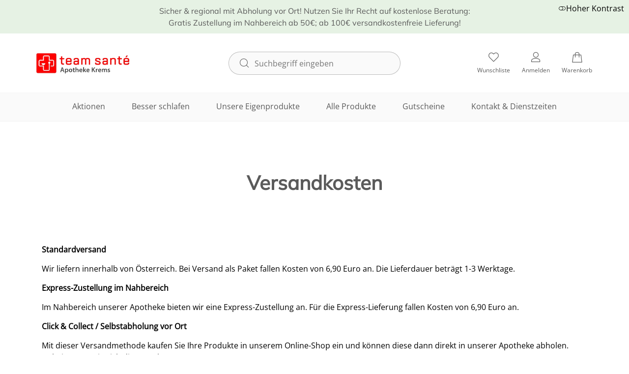

--- FILE ---
content_type: text/html; charset=UTF-8
request_url: https://apothekekrems-shop.at/versandkosten
body_size: 108909
content:
	
<!DOCTYPE html>
<html lang="de" class=" shopandicons-default">
	<head>
		
				
		<title>Versandkosten - Team Santé Apotheke Krems</title>
		<meta charset="UTF-8">
				<meta name="description" content="Team Santé Apotheke Krems">
		<meta name="viewport" content="width=device-width, initial-scale=1, shrink-to-fit=no">
					<link rel="icon" type="image/x-icon" href="https://storage.googleapis.com/shopando-shop-4bf294dd-472f-4dda-acf3-d01ff8be38b7/var/shop/49d71514-2c2d-489a-bacf-2ff240284304_auto.ico">
				
		
						
							
					<link rel="preload" as="image" href="https://storage.googleapis.com/shopando-shop-4bf294dd-472f-4dda-acf3-d01ff8be38b7/var/shop/fd34f1a9-e457-48dd-842d-fc8564f5c978_max.png">
		
		
			<link rel="stylesheet" type="text/css" href="/featherlight/featherlight.min.css">
	<link rel="stylesheet" type="text/css" href="/featherlight/featherlight.gallery.min.css">
								

				
								<style>
			.theme-editor-document{overflow-x:hidden}.theme-editor-document body{overflow:hidden}:focus-visible{box-shadow:0 0 0 7px #fff!important;outline:3px solid #000!important;outline-offset:2px!important;z-index:99999}html{overflow-x:hidden;overflow-y:scroll;scroll-behavior:smooth}body{font-size:16px;/*!
 * Bootstrap Grid v4.6.1 (https://getbootstrap.com/)
 * Copyright 2011-2021 The Bootstrap Authors
 * Copyright 2011-2021 Twitter, Inc.
 * Licensed under MIT (https://github.com/twbs/bootstrap/blob/main/LICENSE)
 */line-height:1.5;margin:0;min-height:100vh;word-break:break-word}body a,body abbr,body acronym,body address,body applet,body article,body aside,body audio,body b,body big,body blockquote,body button,body canvas,body caption,body center,body cite,body code,body dd,body del,body details,body dfn,body div,body dl,body dt,body em,body embed,body fieldset,body figcaption,body figure,body footer,body form,body h1,body h2,body h3,body h4,body h5,body h6,body header,body hgroup,body i,body iframe,body img,body ins,body kbd,body label,body legend,body li,body mark,body menu,body nav,body object,body ol,body output,body p,body pre,body q,body ruby,body s,body samp,body section,body small,body span,body strike,body strong,body sub,body summary,body sup,body table,body tbody,body td,body tfoot,body th,body thead,body time,body tr,body tt,body u,body ul,body var,body video{border:0;font-size:16px;font:inherit;margin:0;padding:0;vertical-align:baseline}body article,body aside,body details,body figcaption,body figure,body footer,body header,body hgroup,body menu,body nav,body section{display:block}body *{transition:.4s}body .page-content{height:auto;max-width:100%;overflow:hidden;width:100vw}body ol,body ul{list-style:none;margin:0;padding:0}body .gs_global__list{list-style:initial;margin-bottom:15px;padding-left:15px}body ol.gs_global__list{list-style:decimal}body blockquote,body q{quotes:none}body blockquote:after,body blockquote:before,body q:after,body q:before{content:"";content:none}body table{border-collapse:collapse;border-spacing:0}body img{border-style:none;vertical-align:middle}body input{font-size:inherit;line-height:inherit}body strong{font-weight:700}body em{font-style:italic}body p{margin:0;padding-bottom:15px;padding-top:0}body a{color:inherit}body *{scroll-margin-top:300px}body span.divider{display:block;height:0;width:100%}body .table-wrapper table{border:1px solid #ccc}body .table-wrapper td,body .table-wrapper th{border:1px solid #ccc;padding:5px}body .form-element__form-element--newsletter .form-element__error-message,body .form-element__success-text{display:none}body .section-anchor{color:transparent;display:block;height:0;margin-top:-100px;overflow:hidden;position:absolute;width:0}body .content-section__col{display:flex;flex-wrap:wrap}body .content-section__col>*{flex-basis:100%;flex-grow:1}@media(max-width:767px){body .content-section__col>:has(.table-wrapper){width:100%}}body .content-section__col>.category-collection__slider-outer-wrapper,body .content-section__col>.product-collection__slider-outer-wrapper,body .content-section__col>.slider-outer-wrapper{min-width:100%}body .content-container__slider{position:relative}body .content-section__col>.content-container__slider-outer-wrapper{max-width:100%}body .content-container__slider-arrow-next,body .content-container__slider-arrow-prev{display:block;position:absolute}body .content-container__slider-arrow-prev i{transform:rotate(90deg)}body .content-container__slider-arrow-next i{transform:rotate(-90deg)}body .content-container__slider-arrow-prev{left:-50px}body .content-container__slider-arrow-next{right:-50px}body .floatbox__wrapper{display:none}body .floatbox__wrapper--active{display:contents}body .floatbox{background-color:#fff;opacity:0;overflow-y:auto;position:absolute;transition:.4s;transition:all .4s ease,left 0s,top 0s;z-index:9999999}body .floatbox__wrapper--active .floatbox{opacity:1}body .floatbox__blend{display:flex;height:100vh;height:100dvh;left:0;pointer-events:none;position:fixed;top:0;width:100%;z-index:9999998}body .floatbox__blend--solid{pointer-events:all}body .floatbox__blend--click-out{cursor:pointer}body .floatbox__close{cursor:pointer;position:absolute;right:0;top:0}body .sp-space{align-self:flex-start;display:block;width:100%}body .rotate-90{transform:rotate(90deg)}body .rotate-180{transform:rotate(180deg)}body .rotate-270{transform:rotate(270deg)}body html{box-sizing:border-box;-ms-overflow-style:scrollbar}body *,body :after,body :before{box-sizing:inherit}body .fade{transition:opacity .15s linear}@media(prefers-reduced-motion:reduce){body .fade{transition:none}}body .fade:not(.show){opacity:0}body .collapse:not(.show){display:none}body .collapsing{height:0;overflow:hidden;position:relative;transition:height .35s ease}@media(prefers-reduced-motion:reduce){body .collapsing{transition:none}}body .container,body .container-fluid,body .container-lg,body .container-md,body .container-sm,body .container-xl{margin-left:auto;margin-right:auto;padding-left:15px;padding-right:15px;width:100%}@media(min-width:576px){body .container,body .container-sm{max-width:540px}}@media(min-width:768px){body .container,body .container-md,body .container-sm{max-width:720px}}@media(min-width:992px){body .container,body .container-lg,body .container-md,body .container-sm{max-width:960px}}@media(min-width:1200px){body .container,body .container-lg,body .container-md,body .container-sm,body .container-xl{max-width:1140px}}body .row{display:flex;flex-wrap:wrap;margin-left:-15px;margin-right:-15px}body .no-gutters{margin-left:0;margin-right:0}body .no-gutters>.col,body .no-gutters>[class*=col-]{padding-left:0;padding-right:0}body .col,body .col-1,body .col-10,body .col-11,body .col-12,body .col-2,body .col-3,body .col-4,body .col-5,body .col-6,body .col-7,body .col-8,body .col-9,body .col-auto,body .col-lg,body .col-lg-1,body .col-lg-10,body .col-lg-11,body .col-lg-12,body .col-lg-2,body .col-lg-3,body .col-lg-4,body .col-lg-5,body .col-lg-6,body .col-lg-7,body .col-lg-8,body .col-lg-9,body .col-lg-auto,body .col-md,body .col-md-1,body .col-md-10,body .col-md-11,body .col-md-12,body .col-md-2,body .col-md-3,body .col-md-4,body .col-md-5,body .col-md-6,body .col-md-7,body .col-md-8,body .col-md-9,body .col-md-auto,body .col-sm,body .col-sm-1,body .col-sm-10,body .col-sm-11,body .col-sm-12,body .col-sm-2,body .col-sm-3,body .col-sm-4,body .col-sm-5,body .col-sm-6,body .col-sm-7,body .col-sm-8,body .col-sm-9,body .col-sm-auto,body .col-xl,body .col-xl-1,body .col-xl-10,body .col-xl-11,body .col-xl-12,body .col-xl-2,body .col-xl-3,body .col-xl-4,body .col-xl-5,body .col-xl-6,body .col-xl-7,body .col-xl-8,body .col-xl-9,body .col-xl-auto{padding-left:15px;padding-right:15px;position:relative;width:100%}body .col{flex-basis:0;flex-grow:1;max-width:100%}body .row-cols-1>*{flex:0 0 100%;max-width:100%}body .row-cols-2>*{flex:0 0 50%;max-width:50%}body .row-cols-3>*{flex:0 0 33.3333333333%;max-width:33.3333333333%}body .row-cols-4>*{flex:0 0 25%;max-width:25%}body .row-cols-5>*{flex:0 0 20%;max-width:20%}body .row-cols-6>*{flex:0 0 16.6666666667%;max-width:16.6666666667%}body .col-auto{flex:0 0 auto;max-width:100%;width:auto}body .col-1{flex:0 0 8.33333333%;max-width:8.33333333%}body .col-2{flex:0 0 16.66666667%;max-width:16.66666667%}body .col-3{flex:0 0 25%;max-width:25%}body .col-4{flex:0 0 33.33333333%;max-width:33.33333333%}body .col-5{flex:0 0 41.66666667%;max-width:41.66666667%}body .col-6{flex:0 0 50%;max-width:50%}body .col-7{flex:0 0 58.33333333%;max-width:58.33333333%}body .col-8{flex:0 0 66.66666667%;max-width:66.66666667%}body .col-9{flex:0 0 75%;max-width:75%}body .col-10{flex:0 0 83.33333333%;max-width:83.33333333%}body .col-11{flex:0 0 91.66666667%;max-width:91.66666667%}body .col-12{flex:0 0 100%;max-width:100%}body .offset-1{margin-left:8.33333333%}body .offset-2{margin-left:16.66666667%}body .offset-3{margin-left:25%}body .offset-4{margin-left:33.33333333%}body .offset-5{margin-left:41.66666667%}body .offset-6{margin-left:50%}body .offset-7{margin-left:58.33333333%}body .offset-8{margin-left:66.66666667%}body .offset-9{margin-left:75%}body .offset-10{margin-left:83.33333333%}body .offset-11{margin-left:91.66666667%}@media(min-width:576px){body .col-sm{flex-basis:0;flex-grow:1;max-width:100%}body .row-cols-sm-1>*{flex:0 0 100%;max-width:100%}body .row-cols-sm-2>*{flex:0 0 50%;max-width:50%}body .row-cols-sm-3>*{flex:0 0 33.3333333333%;max-width:33.3333333333%}body .row-cols-sm-4>*{flex:0 0 25%;max-width:25%}body .row-cols-sm-5>*{flex:0 0 20%;max-width:20%}body .row-cols-sm-6>*{flex:0 0 16.6666666667%;max-width:16.6666666667%}body .row-cols-sm-7>*{flex:0 0 14.2857142857%;max-width:14.2857142857%}body .row-cols-sm-8>*{flex:0 0 12.5%;max-width:12.5%}body .row-cols-sm-9>*{flex:0 0 11.1111111111%;max-width:11.1111111111%}body .row-cols-sm-10>*{flex:0 0 10%;max-width:10%}body .row-cols-sm-11>*{flex:0 0 9.0909090909%;max-width:9.0909090909%}body .row-cols-sm-12>*{flex:0 0 8.3333333333%;max-width:8.3333333333%}body .col-sm-auto{flex:0 0 auto;max-width:100%;width:auto}body .col-sm-1{flex:0 0 8.33333333%;max-width:8.33333333%}body .col-sm-2{flex:0 0 16.66666667%;max-width:16.66666667%}body .col-sm-3{flex:0 0 25%;max-width:25%}body .col-sm-4{flex:0 0 33.33333333%;max-width:33.33333333%}body .col-sm-5{flex:0 0 41.66666667%;max-width:41.66666667%}body .col-sm-6{flex:0 0 50%;max-width:50%}body .col-sm-7{flex:0 0 58.33333333%;max-width:58.33333333%}body .col-sm-8{flex:0 0 66.66666667%;max-width:66.66666667%}body .col-sm-9{flex:0 0 75%;max-width:75%}body .col-sm-10{flex:0 0 83.33333333%;max-width:83.33333333%}body .col-sm-11{flex:0 0 91.66666667%;max-width:91.66666667%}body .col-sm-12{flex:0 0 100%;max-width:100%}body .offset-sm-0{margin-left:0}body .offset-sm-1{margin-left:8.33333333%}body .offset-sm-2{margin-left:16.66666667%}body .offset-sm-3{margin-left:25%}body .offset-sm-4{margin-left:33.33333333%}body .offset-sm-5{margin-left:41.66666667%}body .offset-sm-6{margin-left:50%}body .offset-sm-7{margin-left:58.33333333%}body .offset-sm-8{margin-left:66.66666667%}body .offset-sm-9{margin-left:75%}body .offset-sm-10{margin-left:83.33333333%}body .offset-sm-11{margin-left:91.66666667%}}@media(min-width:768px){body .col-md{flex-basis:0;flex-grow:1;max-width:100%}body .row-cols-md-1>*{flex:0 0 100%;max-width:100%}body .row-cols-md-2>*{flex:0 0 50%;max-width:50%}body .row-cols-md-3>*{flex:0 0 33.3333333333%;max-width:33.3333333333%}body .row-cols-md-4>*{flex:0 0 25%;max-width:25%}body .row-cols-md-5>*{flex:0 0 20%;max-width:20%}body .row-cols-md-6>*{flex:0 0 16.6666666667%;max-width:16.6666666667%}body .row-cols-md-7>*{flex:0 0 14.2857142857%;max-width:14.2857142857%}body .row-cols-md-8>*{flex:0 0 12.5%;max-width:12.5%}body .row-cols-md-9>*{flex:0 0 11.1111111111%;max-width:11.1111111111%}body .row-cols-md-10>*{flex:0 0 10%;max-width:10%}body .row-cols-md-11>*{flex:0 0 9.0909090909%;max-width:9.0909090909%}body .row-cols-md-12>*{flex:0 0 8.3333333333%;max-width:8.3333333333%}body .col-md-auto{flex:0 0 auto;max-width:100%;width:auto}body .col-md-1{flex:0 0 8.33333333%;max-width:8.33333333%}body .col-md-2{flex:0 0 16.66666667%;max-width:16.66666667%}body .col-md-3{flex:0 0 25%;max-width:25%}body .col-md-4{flex:0 0 33.33333333%;max-width:33.33333333%}body .col-md-5{flex:0 0 41.66666667%;max-width:41.66666667%}body .col-md-6{flex:0 0 50%;max-width:50%}body .col-md-7{flex:0 0 58.33333333%;max-width:58.33333333%}body .col-md-8{flex:0 0 66.66666667%;max-width:66.66666667%}body .col-md-9{flex:0 0 75%;max-width:75%}body .col-md-10{flex:0 0 83.33333333%;max-width:83.33333333%}body .col-md-11{flex:0 0 91.66666667%;max-width:91.66666667%}body .col-md-12{flex:0 0 100%;max-width:100%}body .offset-md-0{margin-left:0}body .offset-md-1{margin-left:8.33333333%}body .offset-md-2{margin-left:16.66666667%}body .offset-md-3{margin-left:25%}body .offset-md-4{margin-left:33.33333333%}body .offset-md-5{margin-left:41.66666667%}body .offset-md-6{margin-left:50%}body .offset-md-7{margin-left:58.33333333%}body .offset-md-8{margin-left:66.66666667%}body .offset-md-9{margin-left:75%}body .offset-md-10{margin-left:83.33333333%}body .offset-md-11{margin-left:91.66666667%}}@media(min-width:992px){body .col-lg{flex-basis:0;flex-grow:1;max-width:100%}body .row-cols-lg-1>*{flex:0 0 100%;max-width:100%}body .row-cols-lg-2>*{flex:0 0 50%;max-width:50%}body .row-cols-lg-3>*{flex:0 0 33.3333333333%;max-width:33.3333333333%}body .row-cols-lg-4>*{flex:0 0 25%;max-width:25%}body .row-cols-lg-5>*{flex:0 0 20%;max-width:20%}body .row-cols-lg-6>*{flex:0 0 16.6666666667%;max-width:16.6666666667%}body .row-cols-lg-7>*{flex:0 0 14.2857142857%;max-width:14.2857142857%}body .row-cols-lg-8>*{flex:0 0 12.5%;max-width:12.5%}body .row-cols-lg-9>*{flex:0 0 11.1111111111%;max-width:11.1111111111%}body .row-cols-lg-10>*{flex:0 0 10%;max-width:10%}body .row-cols-lg-11>*{flex:0 0 9.0909090909%;max-width:9.0909090909%}body .row-cols-lg-12>*{flex:0 0 8.3333333333%;max-width:8.3333333333%}body .col-lg-auto{flex:0 0 auto;max-width:100%;width:auto}body .col-lg-1{flex:0 0 8.33333333%;max-width:8.33333333%}body .col-lg-2{flex:0 0 16.66666667%;max-width:16.66666667%}body .col-lg-3{flex:0 0 25%;max-width:25%}body .col-lg-4{flex:0 0 33.33333333%;max-width:33.33333333%}body .col-lg-5{flex:0 0 41.66666667%;max-width:41.66666667%}body .col-lg-6{flex:0 0 50%;max-width:50%}body .col-lg-7{flex:0 0 58.33333333%;max-width:58.33333333%}body .col-lg-8{flex:0 0 66.66666667%;max-width:66.66666667%}body .col-lg-9{flex:0 0 75%;max-width:75%}body .col-lg-10{flex:0 0 83.33333333%;max-width:83.33333333%}body .col-lg-11{flex:0 0 91.66666667%;max-width:91.66666667%}body .col-lg-12{flex:0 0 100%;max-width:100%}body .offset-lg-0{margin-left:0}body .offset-lg-1{margin-left:8.33333333%}body .offset-lg-2{margin-left:16.66666667%}body .offset-lg-3{margin-left:25%}body .offset-lg-4{margin-left:33.33333333%}body .offset-lg-5{margin-left:41.66666667%}body .offset-lg-6{margin-left:50%}body .offset-lg-7{margin-left:58.33333333%}body .offset-lg-8{margin-left:66.66666667%}body .offset-lg-9{margin-left:75%}body .offset-lg-10{margin-left:83.33333333%}body .offset-lg-11{margin-left:91.66666667%}}@media(min-width:1200px){body .col-xl{flex-basis:0;flex-grow:1;max-width:100%}body .row-cols-xl-1>*{flex:0 0 100%;max-width:100%}body .row-cols-xl-2>*{flex:0 0 50%;max-width:50%}body .row-cols-xl-3>*{flex:0 0 33.3333333333%;max-width:33.3333333333%}body .row-cols-xl-4>*{flex:0 0 25%;max-width:25%}body .row-cols-xl-5>*{flex:0 0 20%;max-width:20%}body .row-cols-xl-6>*{flex:0 0 16.6666666667%;max-width:16.6666666667%}body .row-cols-xl-7>*{flex:0 0 14.2857142857%;max-width:14.2857142857%}body .row-cols-xl-8>*{flex:0 0 12.5%;max-width:12.5%}body .row-cols-xl-9>*{flex:0 0 11.1111111111%;max-width:11.1111111111%}body .row-cols-xl-10>*{flex:0 0 10%;max-width:10%}body .row-cols-xl-11>*{flex:0 0 9.0909090909%;max-width:9.0909090909%}body .row-cols-xl-12>*{flex:0 0 8.3333333333%;max-width:8.3333333333%}body .col-xl-auto{flex:0 0 auto;max-width:100%;width:auto}body .col-xl-1{flex:0 0 8.33333333%;max-width:8.33333333%}body .col-xl-2{flex:0 0 16.66666667%;max-width:16.66666667%}body .col-xl-3{flex:0 0 25%;max-width:25%}body .col-xl-4{flex:0 0 33.33333333%;max-width:33.33333333%}body .col-xl-5{flex:0 0 41.66666667%;max-width:41.66666667%}body .col-xl-6{flex:0 0 50%;max-width:50%}body .col-xl-7{flex:0 0 58.33333333%;max-width:58.33333333%}body .col-xl-8{flex:0 0 66.66666667%;max-width:66.66666667%}body .col-xl-9{flex:0 0 75%;max-width:75%}body .col-xl-10{flex:0 0 83.33333333%;max-width:83.33333333%}body .col-xl-11{flex:0 0 91.66666667%;max-width:91.66666667%}body .col-xl-12{flex:0 0 100%;max-width:100%}body .offset-xl-0{margin-left:0}body .offset-xl-1{margin-left:8.33333333%}body .offset-xl-2{margin-left:16.66666667%}body .offset-xl-3{margin-left:25%}body .offset-xl-4{margin-left:33.33333333%}body .offset-xl-5{margin-left:41.66666667%}body .offset-xl-6{margin-left:50%}body .offset-xl-7{margin-left:58.33333333%}body .offset-xl-8{margin-left:66.66666667%}body .offset-xl-9{margin-left:75%}body .offset-xl-10{margin-left:83.33333333%}body .offset-xl-11{margin-left:91.66666667%}}body .d-none{display:none!important}body .d-inline{display:inline!important}body .d-inline-block{display:inline-block!important}body .d-block{display:block!important}body .d-table{display:table!important}body .d-table-row{display:table-row!important}body .d-table-cell{display:table-cell!important}body .d-flex{display:flex!important}body .d-inline-flex{display:inline-flex!important}@media(min-width:576px){body .d-sm-none{display:none!important}body .d-sm-inline{display:inline!important}body .d-sm-inline-block{display:inline-block!important}body .d-sm-block{display:block!important}body .d-sm-table{display:table!important}body .d-sm-table-row{display:table-row!important}body .d-sm-table-cell{display:table-cell!important}body .d-sm-flex{display:flex!important}body .d-sm-inline-flex{display:inline-flex!important}}@media(min-width:768px){body .d-md-none{display:none!important}body .d-md-inline{display:inline!important}body .d-md-inline-block{display:inline-block!important}body .d-md-block{display:block!important}body .d-md-table{display:table!important}body .d-md-table-row{display:table-row!important}body .d-md-table-cell{display:table-cell!important}body .d-md-flex{display:flex!important}body .d-md-inline-flex{display:inline-flex!important}}@media(min-width:992px){body .d-lg-none{display:none!important}body .d-lg-inline{display:inline!important}body .d-lg-inline-block{display:inline-block!important}body .d-lg-block{display:block!important}body .d-lg-table{display:table!important}body .d-lg-table-row{display:table-row!important}body .d-lg-table-cell{display:table-cell!important}body .d-lg-flex{display:flex!important}body .d-lg-inline-flex{display:inline-flex!important}}@media(min-width:1200px){body .d-xl-none{display:none!important}body .d-xl-inline{display:inline!important}body .d-xl-inline-block{display:inline-block!important}body .d-xl-block{display:block!important}body .d-xl-table{display:table!important}body .d-xl-table-row{display:table-row!important}body .d-xl-table-cell{display:table-cell!important}body .d-xl-flex{display:flex!important}body .d-xl-inline-flex{display:inline-flex!important}}@media print{body .d-print-none{display:none!important}body .d-print-inline{display:inline!important}body .d-print-inline-block{display:inline-block!important}body .d-print-block{display:block!important}body .d-print-table{display:table!important}body .d-print-table-row{display:table-row!important}body .d-print-table-cell{display:table-cell!important}body .d-print-flex{display:flex!important}body .d-print-inline-flex{display:inline-flex!important}}body .flex-row{flex-direction:row!important}body .flex-column{flex-direction:column!important}body .flex-row-reverse{flex-direction:row-reverse!important}body .flex-column-reverse{flex-direction:column-reverse!important}body .flex-wrap{flex-wrap:wrap!important}body .flex-nowrap{flex-wrap:nowrap!important}body .flex-wrap-reverse{flex-wrap:wrap-reverse!important}body .flex-fill{flex:1 1 auto!important}body .flex-grow-0{flex-grow:0!important}body .flex-grow-1{flex-grow:1!important}body .flex-shrink-0{flex-shrink:0!important}body .flex-shrink-1{flex-shrink:1!important}body .justify-content-start{justify-content:flex-start!important}body .justify-content-end{justify-content:flex-end!important}body .justify-content-center{justify-content:center!important}body .justify-content-between{justify-content:space-between!important}body .justify-content-around{justify-content:space-around!important}body .align-items-start{align-items:flex-start!important}body .align-items-end{align-items:flex-end!important}body .align-items-center{align-items:center!important}body .align-items-baseline{align-items:baseline!important}body .align-items-stretch{align-items:stretch!important}body .align-content-start{align-content:flex-start!important}body .align-content-end{align-content:flex-end!important}body .align-content-center{align-content:center!important}body .align-content-between{align-content:space-between!important}body .align-content-around{align-content:space-around!important}body .align-content-stretch{align-content:stretch!important}body .align-self-auto{align-self:auto!important}body .align-self-start{align-self:flex-start!important}body .align-self-end{align-self:flex-end!important}body .align-self-center{align-self:center!important}body .align-self-baseline{align-self:baseline!important}body .align-self-stretch{align-self:stretch!important}@media(min-width:576px){body .flex-sm-row{flex-direction:row!important}body .flex-sm-column{flex-direction:column!important}body .flex-sm-row-reverse{flex-direction:row-reverse!important}body .flex-sm-column-reverse{flex-direction:column-reverse!important}body .flex-sm-wrap{flex-wrap:wrap!important}body .flex-sm-nowrap{flex-wrap:nowrap!important}body .flex-sm-wrap-reverse{flex-wrap:wrap-reverse!important}body .flex-sm-fill{flex:1 1 auto!important}body .flex-sm-grow-0{flex-grow:0!important}body .flex-sm-grow-1{flex-grow:1!important}body .flex-sm-shrink-0{flex-shrink:0!important}body .flex-sm-shrink-1{flex-shrink:1!important}body .justify-content-sm-start{justify-content:flex-start!important}body .justify-content-sm-end{justify-content:flex-end!important}body .justify-content-sm-center{justify-content:center!important}body .justify-content-sm-between{justify-content:space-between!important}body .justify-content-sm-around{justify-content:space-around!important}body .align-items-sm-start{align-items:flex-start!important}body .align-items-sm-end{align-items:flex-end!important}body .align-items-sm-center{align-items:center!important}body .align-items-sm-baseline{align-items:baseline!important}body .align-items-sm-stretch{align-items:stretch!important}body .align-content-sm-start{align-content:flex-start!important}body .align-content-sm-end{align-content:flex-end!important}body .align-content-sm-center{align-content:center!important}body .align-content-sm-between{align-content:space-between!important}body .align-content-sm-around{align-content:space-around!important}body .align-content-sm-stretch{align-content:stretch!important}body .align-self-sm-auto{align-self:auto!important}body .align-self-sm-start{align-self:flex-start!important}body .align-self-sm-end{align-self:flex-end!important}body .align-self-sm-center{align-self:center!important}body .align-self-sm-baseline{align-self:baseline!important}body .align-self-sm-stretch{align-self:stretch!important}}@media(min-width:768px){body .flex-md-row{flex-direction:row!important}body .flex-md-column{flex-direction:column!important}body .flex-md-row-reverse{flex-direction:row-reverse!important}body .flex-md-column-reverse{flex-direction:column-reverse!important}body .flex-md-wrap{flex-wrap:wrap!important}body .flex-md-nowrap{flex-wrap:nowrap!important}body .flex-md-wrap-reverse{flex-wrap:wrap-reverse!important}body .flex-md-fill{flex:1 1 auto!important}body .flex-md-grow-0{flex-grow:0!important}body .flex-md-grow-1{flex-grow:1!important}body .flex-md-shrink-0{flex-shrink:0!important}body .flex-md-shrink-1{flex-shrink:1!important}body .justify-content-md-start{justify-content:flex-start!important}body .justify-content-md-end{justify-content:flex-end!important}body .justify-content-md-center{justify-content:center!important}body .justify-content-md-between{justify-content:space-between!important}body .justify-content-md-around{justify-content:space-around!important}body .align-items-md-start{align-items:flex-start!important}body .align-items-md-end{align-items:flex-end!important}body .align-items-md-center{align-items:center!important}body .align-items-md-baseline{align-items:baseline!important}body .align-items-md-stretch{align-items:stretch!important}body .align-content-md-start{align-content:flex-start!important}body .align-content-md-end{align-content:flex-end!important}body .align-content-md-center{align-content:center!important}body .align-content-md-between{align-content:space-between!important}body .align-content-md-around{align-content:space-around!important}body .align-content-md-stretch{align-content:stretch!important}body .align-self-md-auto{align-self:auto!important}body .align-self-md-start{align-self:flex-start!important}body .align-self-md-end{align-self:flex-end!important}body .align-self-md-center{align-self:center!important}body .align-self-md-baseline{align-self:baseline!important}body .align-self-md-stretch{align-self:stretch!important}}@media(min-width:992px){body .flex-lg-row{flex-direction:row!important}body .flex-lg-column{flex-direction:column!important}body .flex-lg-row-reverse{flex-direction:row-reverse!important}body .flex-lg-column-reverse{flex-direction:column-reverse!important}body .flex-lg-wrap{flex-wrap:wrap!important}body .flex-lg-nowrap{flex-wrap:nowrap!important}body .flex-lg-wrap-reverse{flex-wrap:wrap-reverse!important}body .flex-lg-fill{flex:1 1 auto!important}body .flex-lg-grow-0{flex-grow:0!important}body .flex-lg-grow-1{flex-grow:1!important}body .flex-lg-shrink-0{flex-shrink:0!important}body .flex-lg-shrink-1{flex-shrink:1!important}body .justify-content-lg-start{justify-content:flex-start!important}body .justify-content-lg-end{justify-content:flex-end!important}body .justify-content-lg-center{justify-content:center!important}body .justify-content-lg-between{justify-content:space-between!important}body .justify-content-lg-around{justify-content:space-around!important}body .align-items-lg-start{align-items:flex-start!important}body .align-items-lg-end{align-items:flex-end!important}body .align-items-lg-center{align-items:center!important}body .align-items-lg-baseline{align-items:baseline!important}body .align-items-lg-stretch{align-items:stretch!important}body .align-content-lg-start{align-content:flex-start!important}body .align-content-lg-end{align-content:flex-end!important}body .align-content-lg-center{align-content:center!important}body .align-content-lg-between{align-content:space-between!important}body .align-content-lg-around{align-content:space-around!important}body .align-content-lg-stretch{align-content:stretch!important}body .align-self-lg-auto{align-self:auto!important}body .align-self-lg-start{align-self:flex-start!important}body .align-self-lg-end{align-self:flex-end!important}body .align-self-lg-center{align-self:center!important}body .align-self-lg-baseline{align-self:baseline!important}body .align-self-lg-stretch{align-self:stretch!important}}@media(min-width:1200px){body .flex-xl-row{flex-direction:row!important}body .flex-xl-column{flex-direction:column!important}body .flex-xl-row-reverse{flex-direction:row-reverse!important}body .flex-xl-column-reverse{flex-direction:column-reverse!important}body .flex-xl-wrap{flex-wrap:wrap!important}body .flex-xl-nowrap{flex-wrap:nowrap!important}body .flex-xl-wrap-reverse{flex-wrap:wrap-reverse!important}body .flex-xl-fill{flex:1 1 auto!important}body .flex-xl-grow-0{flex-grow:0!important}body .flex-xl-grow-1{flex-grow:1!important}body .flex-xl-shrink-0{flex-shrink:0!important}body .flex-xl-shrink-1{flex-shrink:1!important}body .justify-content-xl-start{justify-content:flex-start!important}body .justify-content-xl-end{justify-content:flex-end!important}body .justify-content-xl-center{justify-content:center!important}body .justify-content-xl-between{justify-content:space-between!important}body .justify-content-xl-around{justify-content:space-around!important}body .align-items-xl-start{align-items:flex-start!important}body .align-items-xl-end{align-items:flex-end!important}body .align-items-xl-center{align-items:center!important}body .align-items-xl-baseline{align-items:baseline!important}body .align-items-xl-stretch{align-items:stretch!important}body .align-content-xl-start{align-content:flex-start!important}body .align-content-xl-end{align-content:flex-end!important}body .align-content-xl-center{align-content:center!important}body .align-content-xl-between{align-content:space-between!important}body .align-content-xl-around{align-content:space-around!important}body .align-content-xl-stretch{align-content:stretch!important}body .align-self-xl-auto{align-self:auto!important}body .align-self-xl-start{align-self:flex-start!important}body .align-self-xl-end{align-self:flex-end!important}body .align-self-xl-center{align-self:center!important}body .align-self-xl-baseline{align-self:baseline!important}body .align-self-xl-stretch{align-self:stretch!important}}body .m-0{margin:0!important}body .mt-0{margin-top:0!important}body .mr-0{margin-right:0!important}body .mb-0{margin-bottom:0!important}body .ml-0{margin-left:0!important}body .m-1{margin:3.75px!important}body .mt-1{margin-top:3.75px!important}body .mr-1{margin-right:3.75px!important}body .mb-1{margin-bottom:3.75px!important}body .ml-1{margin-left:3.75px!important}body .m-2{margin:7.5px!important}body .mt-2{margin-top:7.5px!important}body .mr-2{margin-right:7.5px!important}body .mb-2{margin-bottom:7.5px!important}body .ml-2{margin-left:7.5px!important}body .m-3{margin:15px!important}body .mt-3{margin-top:15px!important}body .mr-3{margin-right:15px!important}body .mb-3{margin-bottom:15px!important}body .ml-3{margin-left:15px!important}body .m-4{margin:22.5px!important}body .mt-4{margin-top:22.5px!important}body .mr-4{margin-right:22.5px!important}body .mb-4{margin-bottom:22.5px!important}body .ml-4{margin-left:22.5px!important}body .m-5{margin:45px!important}body .mt-5{margin-top:45px!important}body .mr-5{margin-right:45px!important}body .mb-5{margin-bottom:45px!important}body .ml-5{margin-left:45px!important}body .p-0{padding:0!important}body .pt-0{padding-top:0!important}body .pr-0{padding-right:0!important}body .pb-0{padding-bottom:0!important}body .pl-0{padding-left:0!important}body .p-1{padding:3.75px!important}body .pt-1{padding-top:3.75px!important}body .pr-1{padding-right:3.75px!important}body .pb-1{padding-bottom:3.75px!important}body .pl-1{padding-left:3.75px!important}body .p-2{padding:7.5px!important}body .pt-2{padding-top:7.5px!important}body .pr-2{padding-right:7.5px!important}body .pb-2{padding-bottom:7.5px!important}body .pl-2{padding-left:7.5px!important}body .p-3{padding:15px!important}body .pt-3{padding-top:15px!important}body .pr-3{padding-right:15px!important}body .pb-3{padding-bottom:15px!important}body .pl-3{padding-left:15px!important}body .p-4{padding:22.5px!important}body .pt-4{padding-top:22.5px!important}body .pr-4{padding-right:22.5px!important}body .pb-4{padding-bottom:22.5px!important}body .pl-4{padding-left:22.5px!important}body .p-5{padding:45px!important}body .pt-5{padding-top:45px!important}body .pr-5{padding-right:45px!important}body .pb-5{padding-bottom:45px!important}body .pl-5{padding-left:45px!important}@media(min-width:576px){body .m-sm-0{margin:0!important}body .mt-sm-0{margin-top:0!important}body .mr-sm-0{margin-right:0!important}body .mb-sm-0{margin-bottom:0!important}body .ml-sm-0{margin-left:0!important}body .m-sm-1{margin:3.75px!important}body .mt-sm-1{margin-top:3.75px!important}body .mr-sm-1{margin-right:3.75px!important}body .mb-sm-1{margin-bottom:3.75px!important}body .ml-sm-1{margin-left:3.75px!important}body .m-sm-2{margin:7.5px!important}body .mt-sm-2{margin-top:7.5px!important}body .mr-sm-2{margin-right:7.5px!important}body .mb-sm-2{margin-bottom:7.5px!important}body .ml-sm-2{margin-left:7.5px!important}body .m-sm-3{margin:15px!important}body .mt-sm-3{margin-top:15px!important}body .mr-sm-3{margin-right:15px!important}body .mb-sm-3{margin-bottom:15px!important}body .ml-sm-3{margin-left:15px!important}body .m-sm-4{margin:22.5px!important}body .mt-sm-4{margin-top:22.5px!important}body .mr-sm-4{margin-right:22.5px!important}body .mb-sm-4{margin-bottom:22.5px!important}body .ml-sm-4{margin-left:22.5px!important}body .m-sm-5{margin:45px!important}body .mt-sm-5{margin-top:45px!important}body .mr-sm-5{margin-right:45px!important}body .mb-sm-5{margin-bottom:45px!important}body .ml-sm-5{margin-left:45px!important}body .p-sm-0{padding:0!important}body .pt-sm-0{padding-top:0!important}body .pr-sm-0{padding-right:0!important}body .pb-sm-0{padding-bottom:0!important}body .pl-sm-0{padding-left:0!important}body .p-sm-1{padding:3.75px!important}body .pt-sm-1{padding-top:3.75px!important}body .pr-sm-1{padding-right:3.75px!important}body .pb-sm-1{padding-bottom:3.75px!important}body .pl-sm-1{padding-left:3.75px!important}body .p-sm-2{padding:7.5px!important}body .pt-sm-2{padding-top:7.5px!important}body .pr-sm-2{padding-right:7.5px!important}body .pb-sm-2{padding-bottom:7.5px!important}body .pl-sm-2{padding-left:7.5px!important}body .p-sm-3{padding:15px!important}body .pt-sm-3{padding-top:15px!important}body .pr-sm-3{padding-right:15px!important}body .pb-sm-3{padding-bottom:15px!important}body .pl-sm-3{padding-left:15px!important}body .p-sm-4{padding:22.5px!important}body .pt-sm-4{padding-top:22.5px!important}body .pr-sm-4{padding-right:22.5px!important}body .pb-sm-4{padding-bottom:22.5px!important}body .pl-sm-4{padding-left:22.5px!important}body .p-sm-5{padding:45px!important}body .pt-sm-5{padding-top:45px!important}body .pr-sm-5{padding-right:45px!important}body .pb-sm-5{padding-bottom:45px!important}body .pl-sm-5{padding-left:45px!important}}@media(min-width:768px){body .m-md-0{margin:0!important}body .mt-md-0{margin-top:0!important}body .mr-md-0{margin-right:0!important}body .mb-md-0{margin-bottom:0!important}body .ml-md-0{margin-left:0!important}body .m-md-1{margin:3.75px!important}body .mt-md-1{margin-top:3.75px!important}body .mr-md-1{margin-right:3.75px!important}body .mb-md-1{margin-bottom:3.75px!important}body .ml-md-1{margin-left:3.75px!important}body .m-md-2{margin:7.5px!important}body .mt-md-2{margin-top:7.5px!important}body .mr-md-2{margin-right:7.5px!important}body .mb-md-2{margin-bottom:7.5px!important}body .ml-md-2{margin-left:7.5px!important}body .m-md-3{margin:15px!important}body .mt-md-3{margin-top:15px!important}body .mr-md-3{margin-right:15px!important}body .mb-md-3{margin-bottom:15px!important}body .ml-md-3{margin-left:15px!important}body .m-md-4{margin:22.5px!important}body .mt-md-4{margin-top:22.5px!important}body .mr-md-4{margin-right:22.5px!important}body .mb-md-4{margin-bottom:22.5px!important}body .ml-md-4{margin-left:22.5px!important}body .m-md-5{margin:45px!important}body .mt-md-5{margin-top:45px!important}body .mr-md-5{margin-right:45px!important}body .mb-md-5{margin-bottom:45px!important}body .ml-md-5{margin-left:45px!important}body .p-md-0{padding:0!important}body .pt-md-0{padding-top:0!important}body .pr-md-0{padding-right:0!important}body .pb-md-0{padding-bottom:0!important}body .pl-md-0{padding-left:0!important}body .p-md-1{padding:3.75px!important}body .pt-md-1{padding-top:3.75px!important}body .pr-md-1{padding-right:3.75px!important}body .pb-md-1{padding-bottom:3.75px!important}body .pl-md-1{padding-left:3.75px!important}body .p-md-2{padding:7.5px!important}body .pt-md-2{padding-top:7.5px!important}body .pr-md-2{padding-right:7.5px!important}body .pb-md-2{padding-bottom:7.5px!important}body .pl-md-2{padding-left:7.5px!important}body .p-md-3{padding:15px!important}body .pt-md-3{padding-top:15px!important}body .pr-md-3{padding-right:15px!important}body .pb-md-3{padding-bottom:15px!important}body .pl-md-3{padding-left:15px!important}body .p-md-4{padding:22.5px!important}body .pt-md-4{padding-top:22.5px!important}body .pr-md-4{padding-right:22.5px!important}body .pb-md-4{padding-bottom:22.5px!important}body .pl-md-4{padding-left:22.5px!important}body .p-md-5{padding:45px!important}body .pt-md-5{padding-top:45px!important}body .pr-md-5{padding-right:45px!important}body .pb-md-5{padding-bottom:45px!important}body .pl-md-5{padding-left:45px!important}}@media(min-width:992px){body .m-lg-0{margin:0!important}body .mt-lg-0{margin-top:0!important}body .mr-lg-0{margin-right:0!important}body .mb-lg-0{margin-bottom:0!important}body .ml-lg-0{margin-left:0!important}body .m-lg-1{margin:3.75px!important}body .mt-lg-1{margin-top:3.75px!important}body .mr-lg-1{margin-right:3.75px!important}body .mb-lg-1{margin-bottom:3.75px!important}body .ml-lg-1{margin-left:3.75px!important}body .m-lg-2{margin:7.5px!important}body .mt-lg-2{margin-top:7.5px!important}body .mr-lg-2{margin-right:7.5px!important}body .mb-lg-2{margin-bottom:7.5px!important}body .ml-lg-2{margin-left:7.5px!important}body .m-lg-3{margin:15px!important}body .mt-lg-3{margin-top:15px!important}body .mr-lg-3{margin-right:15px!important}body .mb-lg-3{margin-bottom:15px!important}body .ml-lg-3{margin-left:15px!important}body .m-lg-4{margin:22.5px!important}body .mt-lg-4{margin-top:22.5px!important}body .mr-lg-4{margin-right:22.5px!important}body .mb-lg-4{margin-bottom:22.5px!important}body .ml-lg-4{margin-left:22.5px!important}body .m-lg-5{margin:45px!important}body .mt-lg-5{margin-top:45px!important}body .mr-lg-5{margin-right:45px!important}body .mb-lg-5{margin-bottom:45px!important}body .ml-lg-5{margin-left:45px!important}body .p-lg-0{padding:0!important}body .pt-lg-0{padding-top:0!important}body .pr-lg-0{padding-right:0!important}body .pb-lg-0{padding-bottom:0!important}body .pl-lg-0{padding-left:0!important}body .p-lg-1{padding:3.75px!important}body .pt-lg-1{padding-top:3.75px!important}body .pr-lg-1{padding-right:3.75px!important}body .pb-lg-1{padding-bottom:3.75px!important}body .pl-lg-1{padding-left:3.75px!important}body .p-lg-2{padding:7.5px!important}body .pt-lg-2{padding-top:7.5px!important}body .pr-lg-2{padding-right:7.5px!important}body .pb-lg-2{padding-bottom:7.5px!important}body .pl-lg-2{padding-left:7.5px!important}body .p-lg-3{padding:15px!important}body .pt-lg-3{padding-top:15px!important}body .pr-lg-3{padding-right:15px!important}body .pb-lg-3{padding-bottom:15px!important}body .pl-lg-3{padding-left:15px!important}body .p-lg-4{padding:22.5px!important}body .pt-lg-4{padding-top:22.5px!important}body .pr-lg-4{padding-right:22.5px!important}body .pb-lg-4{padding-bottom:22.5px!important}body .pl-lg-4{padding-left:22.5px!important}body .p-lg-5{padding:45px!important}body .pt-lg-5{padding-top:45px!important}body .pr-lg-5{padding-right:45px!important}body .pb-lg-5{padding-bottom:45px!important}body .pl-lg-5{padding-left:45px!important}}@media(min-width:1200px){body .m-xl-0{margin:0!important}body .mt-xl-0{margin-top:0!important}body .mr-xl-0{margin-right:0!important}body .mb-xl-0{margin-bottom:0!important}body .ml-xl-0{margin-left:0!important}body .m-xl-1{margin:3.75px!important}body .mt-xl-1{margin-top:3.75px!important}body .mr-xl-1{margin-right:3.75px!important}body .mb-xl-1{margin-bottom:3.75px!important}body .ml-xl-1{margin-left:3.75px!important}body .m-xl-2{margin:7.5px!important}body .mt-xl-2{margin-top:7.5px!important}body .mr-xl-2{margin-right:7.5px!important}body .mb-xl-2{margin-bottom:7.5px!important}body .ml-xl-2{margin-left:7.5px!important}body .m-xl-3{margin:15px!important}body .mt-xl-3{margin-top:15px!important}body .mr-xl-3{margin-right:15px!important}body .mb-xl-3{margin-bottom:15px!important}body .ml-xl-3{margin-left:15px!important}body .m-xl-4{margin:22.5px!important}body .mt-xl-4{margin-top:22.5px!important}body .mr-xl-4{margin-right:22.5px!important}body .mb-xl-4{margin-bottom:22.5px!important}body .ml-xl-4{margin-left:22.5px!important}body .m-xl-5{margin:45px!important}body .mt-xl-5{margin-top:45px!important}body .mr-xl-5{margin-right:45px!important}body .mb-xl-5{margin-bottom:45px!important}body .ml-xl-5{margin-left:45px!important}body .p-xl-0{padding:0!important}body .pt-xl-0{padding-top:0!important}body .pr-xl-0{padding-right:0!important}body .pb-xl-0{padding-bottom:0!important}body .pl-xl-0{padding-left:0!important}body .p-xl-1{padding:3.75px!important}body .pt-xl-1{padding-top:3.75px!important}body .pr-xl-1{padding-right:3.75px!important}body .pb-xl-1{padding-bottom:3.75px!important}body .pl-xl-1{padding-left:3.75px!important}body .p-xl-2{padding:7.5px!important}body .pt-xl-2{padding-top:7.5px!important}body .pr-xl-2{padding-right:7.5px!important}body .pb-xl-2{padding-bottom:7.5px!important}body .pl-xl-2{padding-left:7.5px!important}body .p-xl-3{padding:15px!important}body .pt-xl-3{padding-top:15px!important}body .pr-xl-3{padding-right:15px!important}body .pb-xl-3{padding-bottom:15px!important}body .pl-xl-3{padding-left:15px!important}body .p-xl-4{padding:22.5px!important}body .pt-xl-4{padding-top:22.5px!important}body .pr-xl-4{padding-right:22.5px!important}body .pb-xl-4{padding-bottom:22.5px!important}body .pl-xl-4{padding-left:22.5px!important}body .p-xl-5{padding:45px!important}body .pt-xl-5{padding-top:45px!important}body .pr-xl-5{padding-right:45px!important}body .pb-xl-5{padding-bottom:45px!important}body .pl-xl-5{padding-left:45px!important}}.sf-toolbar{z-index:9999999!important}body{display:flex;flex-direction:column;font-family:serif;font-weight:400;justify-content:space-between}body,body *{box-sizing:border-box}body a{text-decoration:none}body h1,body h2,body h3,body h4,body h5,body h6{font-size:1em;font-weight:inherit;line-height:1.2;margin:0;padding:0}body header{z-index:1001}body button{border-radius:0;font-size:inherit}body fieldset{margin:0;min-width:0;padding:0}body button{appearance:none;background:none;border:0;cursor:pointer;margin:0;padding:0}body .text-center{text-align:center}body .gs_headline__standard__h2{font-size:30px;margin-top:30px}body .gs_headline__standard__h3{font-size:23px;margin-top:30px}body .page-element-headline--multipart span,body .page-element-pre-title{display:block}body .autoscale img,body .logo-grid__image img{height:auto;width:100%}body .container-full-width{overflow:hidden;width:100%}body .sp-input--textarea,body input[type=date],body input[type=datetime],body input[type=email],body input[type=password],body input[type=search],body input[type=tel],body input[type=text],body input[type=time],body select{box-shadow:none!important;outline:0!important}body .shopando-copy a{color:#333;display:inline-block;font-family:sans-serif;font-size:11px;margin-top:5px;transition:color .4s}body .slick-slider{width:100%}body .slick-arrow{background-color:transparent;border:0;cursor:pointer;font-size:25px;position:absolute;top:50%;transform:translateY(-50%);z-index:1}body .slick-prev,body .sp-slide__arrow-prev{left:20px;transform:translateY(-50%)}body .slick-next,body .sp-slide__arrow-next{right:20px;transform:translateY(-50%)}body .slick-arrow i{display:block}body .sp-slide__arrow-prev i{transform:rotate(90deg)}body .sp-slide__arrow-next i{transform:rotate(-90deg)}body .loading-icon{animation:rotate 2s linear infinite;font-size:30px}body [class*=row-cols-sm-]>.slick-arrow,body [class*=row-cols-sm-]>.slick-list{display:block!important;max-width:none!important}body [class*=" spi_"],body [class^=spi_]{display:inline-block;line-height:1}body [class*=" spi_"] span,body [class^=spi_] span{height:1px;left:-10000px;overflow:hidden;position:absolute;top:auto;transition:0s!important;width:1px}body .vertical-center{vertical-align:middle}body main{flex-grow:1}body .row-cols-7>*{flex:0 0 14.2857142857%;max-width:14.2857142857%}body .row-cols-8>*{flex:0 0 12.5%;max-width:12.5%}body .row-cols-9>*{flex:0 0 11.1111111111%;max-width:11.1111111111%}body .row-cols-10>*{flex:0 0 10%;max-width:10%}body .row-cols-11>*{flex:0 0 9.0909090909%;max-width:9.0909090909%}body .row-cols-12>*{flex:0 0 8.3333333333%;max-width:8.3333333333%}body .accordion-header i,body .cart-popup__image-blend,body .category-collection__arrow-next,body .category-collection__arrow-prev,body .category-collection__blend,body .category-collection__headline,body .category-collection__image,body .category-collection__title,body .category-navigation__container,body .category-navigation__link,body .category-navigation__sublink,body .gs_toolbox__icon,body .gs_toolbox__title,body .header-menu__item-link,body .header-menu__sub-item-link,body .header-search,body .header-search input,body .menu__item-link,body .mobile-menu__close,body .order-item__image-blend,body .page-collection__blend,body .product-collection__add-to-wishlist,body .product-collection__arrow-next,body .product-collection__arrow-prev,body .product-collection__headline,body .product-collection__image,body .product-collection__image-blend,body .product-collection__image-inner-wrapper,body .product-collection__image-wrapper,body .product-collection__price,body .product-collection__product,body .product-collection__title,body .product-detail__link,body .slick-arrow,body .sp-button,body .text-element__container,body .text-element__text a{transition:.4s}body .cart-popup__image-wrapper,body .category-collection__image-wrapper,body .checkout-step,body .header-toolbox__item,body .order-item__image-wrapper,body .page-collection__image-wrapper,body .product-collection,body .product-collection__image-wrapper,body .product-collection__wrapper,body .product-detail__main-image-wrapper,body .product-detail__thumb-image-wrapper,body .sp-banner,body .sp-select-wrapper,body .sp-slide,body .text-image-element__image-wrapper{position:relative}body .cart-item__image,body .category-collection__arrow-next i,body .category-collection__arrow-prev i,body .header-toolbox__link,body .mobile-menu li a,body .page-element-headline__sub-wrapper,body .product-collection__arrow-next i,body .product-collection__arrow-prev i,body .search-header.search-header--active,body .sp-slide__arrow-next i,body .sp-slide__arrow-prev i,body .wishlist-item__image{display:block}body .category-navigation__link,body .category-navigation__sublink,body .header-menu__item,body .header-search__form,body .header-toolbox,body .header-toolbox__item,body .lang-switch__link,body .menu__item-link,body .mobile-button,body .mobile-menu .header-toolbox i,body .product-collection__price,body .product-collection__regular-price,body .product-collection__sale-price,body .product-detail__accordion-header,body .product-detail__tab-header,body .profile__error-message,body .profile__success-message,body .sp-button,body .sp-input-wrapper{display:inline-block}@media(min-width:1200px){body .sticky{position:sticky;z-index:100}}@media(max-width:1199px){body .sticky-mobile{position:sticky;z-index:100}}body .product-detail__accordion-header,body .product-detail__tab-header{transition:.4s}body .header-toolbox__items,body .sp-checkbox__label{display:inline}body .header-toolbox__wrapper,body .header__logo-right-area{align-items:center;display:flex;justify-content:flex-end}body .header--double-bar-logo-right .header-toolbox__wrapper,body .header--simple-logo-right .header-toolbox__wrapper{justify-content:flex-start}body .header-toolbox__search,body .search-header{display:none}body .replaced-element{display:none!important}body .cart-popup-overlay,body .cart-popup__image-blend,body .category-collection__blend,body .gallery__blend,body .order-item__image-blend,body .page-collection__blend,body .product-collection__image-blend,body .product-detail__image-thumb-blend,body .sp-banner__background,body .sp-banner__blend,body .text-image-element__blend,body .wishlist-popup-overlay{background-position:50%;background-size:cover;height:100%;left:0;position:absolute;top:0;width:100%;z-index:2}body .category-collection__image,body .page-collection__image,body .sp-banner__background-image,body .sp-slide__background-image,body .text-image-element__image{height:100%!important;left:0;object-fit:cover;position:absolute;top:0;width:100%}body .sp-banner__blend,body .sp-banner__title{transition:.4s}body .accordion .card-header .btn,body .category-collection:hover a,body .category-collection__title,body .page-collection:hover a,body .page-collection__title,body .product-collection:hover a,body a:hover{text-decoration:none}body .category-collection__image-wrapper,body .container-full-width,body .page-collection__image-item,body .page-collection__image-wrapper,body .product-collection--slider .product-collection__inner-wrapper,body .product-collection__image-wrapper,body .sp-banner,body .sp-slide,body .text-image-element__image-item{overflow:hidden}body .header-menu__items,body .method-radio label{margin:0}body .accordion .card-header,body .header-menu__items,body .header-toolbox__items,body .menu__items,body footer ul{padding:0}body .header-menu__items,body .header-toolbox__items,body .menu__items,body footer ul{list-style:none}body .accordion .card-header .btn,body .accordion-header,body .autoscale img,body .cart-item__image,body .cart-popup__image,body .category-collection__image,body .category-collection__title,body .mobile-menu li,body .order-item__image,body .other-billing-address__container,body .other-delivery-address__container,body .page-collection__image,body .product-collection__image,body .product-detail__image,body .slick-slider,body .sp-button--full-width,body .sp-input-wrapper,body .text-element__text,body .text-image-element__image,body .wishlist-item__image{width:100%}body .cart-item__image,body .cart-popup__image,body .order-item__image,body .product-collection__image,body .wishlist-item__image{background-position:50%;background-repeat:no-repeat;background-size:contain}body .category-collection__image,body .page-collection__image,body .text-image-element__image-wrapper{background-position:50%;background-repeat:no-repeat;background-size:cover}body .cart-action-buttons__remove,body .cart-action-buttons__wishlist,body .customer-contact-info__change,body .mobile-button,body .product-detail__thumb-image-wrapper,body .wishlist-action-buttons__remove{cursor:pointer}body .shop-offline__code-input{display:block;margin:80px auto 0;max-width:500px}body .shop-offline__text{font-family:Helvetica,Arial,sans-serif;margin:60px auto 0;max-width:800px;text-align:center}body .list-page__breadcrumbs,body .product-detail__breadcrumbs{align-items:center;display:flex;flex-wrap:wrap}body .order-0{order:0}body .order-1{order:1}body .order-2{order:2}body .order-3{order:3}body .order-4{order:4}body .order-5{order:5}body .text-right{text-align:right}body .accordion-header i{transform:rotate(0)}body .accordion-header[aria-expanded=true] i{transform:rotate(180deg)}body .accordion-header{appearance:none;background-color:unset;border-radius:0;cursor:pointer;text-align:left}body .category-collection__categories,body .slick-list,body .slick-slide,body .slick-slider,body .slick-track{transition:none}body .content-section__col{z-index:0}body .featherlight .featherlight-content{border-bottom:0;padding:0}body .featherlight .featherlight-next,body .featherlight .featherlight-previous{background-color:transparent;font-family:Shopandicons!important;font-size:40px!important;text-align:center;speak:never;display:inline-block;font-style:normal;font-variant:normal;font-weight:400;line-height:1;text-transform:none;-webkit-font-smoothing:antialiased;-moz-osx-font-smoothing:grayscale}body .featherlight .featherlight-next span,body .featherlight .featherlight-previous span{background-color:#333;border-radius:10000px;color:#fff;font-size:40px;line-height:1;text-align:center;text-shadow:none;width:auto}body .featherlight .featherlight-next:focus-visible span,body .featherlight .featherlight-previous:focus-visible span{display:inline-block!important}body .featherlight .featherlight-close-icon{background-color:transparent;background-color:#333;border-radius:10000px;box-sizing:content-box;color:#fff;font-size:25px;margin:10px;padding:10px;text-shadow:none}@media(max-width:575px){body .hidden-xs{display:none}}@media(min-width:576px)and (max-width:767px){body .hidden-sm{display:none}}@media(min-width:768px)and (max-width:991px){body .hidden-md{display:none}}@media(min-width:992px)and (max-width:1199px){body .hidden-lg{display:none}}@media(min-width:1200px){body .hidden-xl{display:none}}.scroll-triggered--shown,.theme-editor-document [data-scroll-trigger-lg],.theme-editor-document [data-scroll-trigger-md],.theme-editor-document [data-scroll-trigger-sm],.theme-editor-document [data-scroll-trigger-xl],.theme-editor-document [data-scroll-trigger-xs]{opacity:1!important;transform:translateY(0) scale(1) rotateX(0) rotateY(0)!important;transition:.5s!important}@media(min-width:992px){body .sp-card--stretch{height:100%}}@media(max-width:575px){body [data-scroll-trigger-xs]{opacity:0;transform:translateY(0) scale(1) rotateX(0) rotateY(0);will-change:transform}body [data-scroll-trigger-xs=slide-from-left]{transform:translateX(-200px)}body [data-scroll-trigger-xs=slide-from-right]{transform:translateX(200px)}body [data-scroll-trigger-xs=slide-from-bottom]{transform:translateY(200px)}body [data-scroll-trigger-xs=slide-from-top]{transform:translateY(-200px)}body [data-scroll-trigger-xs=scale]{transform:scale(.8)}body [data-scroll-trigger-xs=rotate-vertical]{transform:rotateX(90deg)}body [data-scroll-trigger-xs=rotate-horizontal]{transform:rotateY(90deg)}}@media(min-width:576px)and (max-width:767px){body .full-width-sm{max-width:100%}body .container-full-width-sm{max-width:100%;overflow:hidden;width:100%}body [data-scroll-trigger-sm]{opacity:0;transform:translateY(0) scale(1) rotateX(0) rotateY(0);will-change:transform}body [data-scroll-trigger-sm=slide-from-left]{transform:translateX(-200px)}body [data-scroll-trigger-sm=slide-from-right]{transform:translateX(200px)}body [data-scroll-trigger-sm=slide-from-bottom]{transform:translateY(200px)}body [data-scroll-trigger-sm=slide-from-top]{transform:translateY(-200px)}body [data-scroll-trigger-sm=scale]{transform:scale(.8)}body [data-scroll-trigger-sm=rotate-vertical]{transform:rotateX(90deg)}body [data-scroll-trigger-sm=rotate-horizontal]{transform:rotateY(90deg)}}@media(min-width:768px)and (max-width:991px){body .full-width-md{max-width:100%}body .container-full-width-md{max-width:100%;overflow:hidden;width:100%}body [data-scroll-trigger-md]{opacity:0;transform:translateY(0) scale(1) rotateX(0) rotateY(0);will-change:transform}body [data-scroll-trigger-md=slide-from-left]{transform:translateX(-200px)}body [data-scroll-trigger-md=slide-from-right]{transform:translateX(200px)}body [data-scroll-trigger-md=slide-from-bottom]{transform:translateY(200px)}body [data-scroll-trigger-md=slide-from-top]{transform:translateY(-200px)}body [data-scroll-trigger-md=scale]{transform:scale(.8)}body [data-scroll-trigger-md=rotate-vertical]{transform:rotateX(90deg)}body [data-scroll-trigger-md=rotate-horizontal]{transform:rotateY(90deg)}}@media(min-width:992px)and (max-width:1199px){body .full-width-lg{max-width:100%}body .container-full-width-lg{max-width:100%;overflow:hidden;width:100%}body [data-scroll-trigger-lg]{opacity:0;transform:translateY(0) scale(1) rotateX(0) rotateY(0);will-change:transform}body [data-scroll-trigger-lg=slide-from-left]{transform:translateX(-200px)}body [data-scroll-trigger-lg=slide-from-right]{transform:translateX(200px)}body [data-scroll-trigger-lg=slide-from-bottom]{transform:translateY(200px)}body [data-scroll-trigger-lg=slide-from-top]{transform:translateY(-200px)}body [data-scroll-trigger-lg=scale]{transform:scale(.8)}body [data-scroll-trigger-lg=rotate-vertical]{transform:rotateX(90deg)}body [data-scroll-trigger-lg=rotate-horizontal]{transform:rotateY(90deg)}}@media(min-width:1200px){body .full-width-xl{max-width:100%}body .container-full-width-xl{max-width:100%;overflow:hidden;width:100%}body [data-scroll-trigger-xl]{opacity:0;transform:translateY(0) scale(1) rotateX(0) rotateY(0);will-change:transform}body [data-scroll-trigger-xl=slide-from-left]{transform:translateX(-200px)}body [data-scroll-trigger-xl=slide-from-right]{transform:translateX(200px)}body [data-scroll-trigger-xl=slide-from-bottom]{transform:translateY(200px)}body [data-scroll-trigger-xl=slide-from-top]{transform:translateY(-200px)}body [data-scroll-trigger-xl=scale]{transform:scale(.8)}body [data-scroll-trigger-xl=rotate-vertical]{transform:rotateX(90deg)}body [data-scroll-trigger-xl=rotate-horizontal]{transform:rotateY(90deg)}}.video-element__iframe-wrapper{overflow:hidden;padding-top:56.25%;position:relative;width:100%}.video-element__responsive-iframe{bottom:0;height:100%;left:0;position:absolute;right:0;top:0;width:100%}.video-element__transcription-link--invisible,.video-element__transcription-text--invisible{display:none}.video-element__video-wrapper{overflow:hidden!important}.access-hide,.access-hide-non-focus:not(:focus),.skip-navigation__link{height:1px;left:-10000px;overflow:hidden;position:absolute;top:auto;transition:0s!important;width:1px}.skip-navigation__link:focus-visible{background-color:#fff;border-radius:15px;box-shadow:0 0 20px rgba(0,0,0,.4);color:#000;font-size:20px;height:auto;left:10px;overflow:visible;padding:20px;top:10px;width:auto;z-index:1000}.high-contrast-mode .category-collection__title,.high-contrast-mode .gs_global__headline-textfield-h1,.high-contrast-mode .gs_global__headline-textfield-h2,.high-contrast-mode .gs_global__headline-textfield-h3,.high-contrast-mode .gs_global__headline-textfield-h4,.high-contrast-mode .gs_global__headline-textfield-h5,.high-contrast-mode .gs_global__headline-textfield-h6,.high-contrast-mode .page-collection__page-title,.high-contrast-mode .page-element-headline,.high-contrast-mode .page-element-pre-title,.high-contrast-mode .page-element-title,.high-contrast-mode .product-collection__title,.high-contrast-mode .product-detail__headline,.high-contrast-mode .sp-banner__info-container a,.high-contrast-mode .sp-banner__info-container ol,.high-contrast-mode .sp-banner__info-container p,.high-contrast-mode .sp-banner__info-container table,.high-contrast-mode .sp-banner__info-container ul,.high-contrast-mode .sp-slide__headline,.high-contrast-mode .sp-slide__info-container a,.high-contrast-mode .sp-slide__info-container ol,.high-contrast-mode .sp-slide__info-container p,.high-contrast-mode .sp-slide__info-container table,.high-contrast-mode .sp-slide__info-container ul{background:hsla(0,0%,100%,.9)!important;color:#000!important;text-shadow:none!important}.high-contrast-mode .page-element-headline--multipart span,.high-contrast-mode .sp-banner__title span,.high-contrast-mode .sp-slide__headline span{background:none!important;color:#000!important;text-shadow:none!important}body header{display:contents}body .header-search{display:inline-block;position:relative}body .header-search input{transition:.4s;width:300px}body .header-search__icon{font-size:22px;transform:translateY(3px)}body .header-search input:focus::placeholder{color:transparent}body .header-search__find-as-you-type{background-color:#fff;box-shadow:0 0 5px rgba(0,0,0,.1);padding:10px;position:absolute;top:100%}body .header-search__icon--loading:before{animation:rotate 1.5s linear infinite;display:block}body .animation-rotate{animation:rotate 1.5s linear infinite}body .loader{font-size:1.5em;text-align:center}body .header-logo{display:table}body .header-logo img{height:auto;max-width:170px}body .header-logo__main,body .header-logo__mobile{display:block;overflow:hidden}body .header-logo__mobile,body .header-logo__sticky{display:none}body .header-toolbox [class*=" spi_"],body .header-toolbox [class^=spi_]{line-height:1}body .header-row{align-items:center;display:grid;grid-template-columns:1fr auto 1fr}body .header-row--simple-top{display:flex;justify-content:space-between}body .header__logo-menu-button-area{align-items:center;display:flex;justify-content:flex-start}body .header-bottom-row{align-items:center;display:flex;flex-direction:row;justify-content:center}body .header--simple .header-toolbox__search,body .header--simple-with-top-bar .header-toolbox__search{display:inline-block}body .header-toolbox__items{margin-bottom:0}body .header-toolbox i{font-size:25px}body .mobile-button{margin-left:15px}body .header--menu-button-left .mobile-button{margin-left:0;margin-right:15px}body .mobile-button__icon{display:block;font-size:25px;line-height:1}body .header-toolbox{align-items:center;display:flex}body .header-toolbox__cart-item-icon-wrapper-wrapper{display:flex;justify-content:center;text-align:center}body .header-toolbox__cart-item-icon-wrapper{display:inline-block;position:relative}body .header-toolbox__cart-counter{box-sizing:content-box;font-size:12px;font-variant-numeric:lining-nums;height:1.7em;line-height:1.7em;pointer-events:none;position:absolute;right:-10px;top:-7px;width:1.7em;z-index:10}body .header-toolbox__cart-counter:empty{display:none}body .header-search{display:flex;max-width:350px}body .search-header .header-search{max-width:100%}body .search-header .header-search input,body .search-header .header-search__form{width:100%}body .header-menu__items--simple-logo-center{align-items:center;display:flex;justify-content:center}body .header-menu__item-link{display:block}body .header-menu__sub-menu-inner,body .header-menu__sub-sub-menu,body .header-menu__sub-sub-menu-inner{list-style:none;padding:0}body .header-menu__sub-menu{display:none;left:0;pointer-events:none!important;position:absolute;width:100%}body .header-menu__item.header-menu__item--focus .header-menu__sub-menu,body .header-menu__item:hover .header-menu__sub-menu{display:block;pointer-events:auto!important}body .header-menu__sub-menu-inner{display:flex;flex-direction:column;flex-wrap:wrap;width:100%}body .header-menu__sub-menu:hover{display:block;pointer-events:auto!important}body .header-menu__item--mode-simple .header-menu__sub-menu{left:auto;width:auto}body .header-menu__item--mode-simple .header-menu__sub-menu>ul{flex-wrap:nowrap;overflow-y:auto}body .header-menu__item--mode-in-grid .header-menu__sub-menu{width:1110px}body .header-menu__sub-item-link,body .header-menu__sub-sub-item-link{display:inline-block;white-space:nowrap;word-break:normal}body .mobile-menu{align-items:flex-start;background-color:#fff;display:flex;flex-direction:column;height:100%;justify-content:space-between;overflow-y:auto;position:fixed;right:0;top:0;transform:translateX(300px);transition:transform .4s;width:300px;z-index:1002}body .mobile-menu .header-menu__sub-item-link,body .mobile-menu .header-menu__sub-sub-item-link{white-space:normal;word-break:break-all}body .mobile-menu--menu-button-left{left:0;transform:translateX(-300px)}body .mobile-menu--active{transform:translateX(0)}body .mobile-menu__overlay{background-color:rgba(0,0,0,.5);cursor:pointer;height:100%;left:0;opacity:0;pointer-events:none;position:fixed;top:0;transition:opacity .4s;width:100%;z-index:1001}body .mobile-menu__overlay--active{opacity:1;pointer-events:auto}body .mobile-menu__close--overlay{color:#fff;pointer-events:none;position:absolute;right:0;top:0;transition:.4s}body .mobile-menu__overlay--menu-button-left .mobile-menu__close--overlay{left:0;right:auto}body .mobile-menu__overlay--active .mobile-menu__close--overlay{left:auto;right:300px;transition:.4s}body .mobile-menu__overlay--menu-button-left.mobile-menu__overlay--active .mobile-menu__close--overlay{left:300px;right:auto;transition:.4s}body .mobile-menu__close{cursor:pointer;font-size:20px}body .mobile-menu__close--main{margin-right:20px;margin-top:20px;position:absolute;right:0;top:0}body .header-menu__sub-menu--mobile{display:none!important;position:relative;width:100%}body .header-menu--simple .header-menu__sub-menu--mobile{display:block!important}body .mobile-menu .header-menu__sub-sub-menu{display:none;width:100%}body .header-menu--simple .header-menu__sub-menu--mobile .header-menu__sub-sub-menu,body .header-menu__sub-menu--visible{display:block!important}body .header-menu__item--hidden{display:none!important}body .header-menu__sub-menu-inner,body .header-menu__sub-sub-menu{margin-bottom:0}body .header-menu__title-bar{align-items:center;display:flex;justify-content:space-between}body .header-menu__sub-menu-indicator{float:right}body .header-menu__item-title,body .mobile-menu .header-menu__sub-menu-inner{display:block}body .header-message{z-index:102}body .header{z-index:101}body .header2{z-index:100}body .header2--simple-top{align-items:center;display:flex;justify-content:space-between;padding-left:15px;padding-right:15px}body .mobile-menu .gs_toolbox__link{padding:10px 0;text-align:left}body .header-search__find-as-you-type{left:0;overflow:hidden;width:100%;z-index:100}body .header-search__find-results{list-style:none}body .header-search__find-result-item,body .header-search__find-results{display:block;margin:0;padding:0;width:100%}body .header-search__find-result{display:block;overflow:hidden;text-overflow:ellipsis;white-space:nowrap;width:100%}body .lang-switch__link abbr{text-decoration:none!important}body .contrast-switch{align-items:center;display:flex;justify-content:center;position:absolute;right:0;top:0;z-index:999}@media(max-width:1199px){body .header-message--hidden-mobile{display:none}}@media(min-width:768px){body .search-header.double-bar-logo-center,body .search-header.double-bar-logo-left{display:none!important}body .header-logo--sticky-visible .header-logo__sticky{display:block}body .header-logo--sticky-visible .header-logo__main{display:none}}@media(max-width:767px){body .header-logo img{max-height:60px;max-width:110px}body .header--simple .header-menu,body .header-row .gs_toolbox__title,body .header-row .header-search,body .header-row .header-search__wrapper{display:none}body .header-row{grid-template-columns:auto 1fr}body .search-header .header-search{display:flex;margin-left:0;margin-right:0;max-width:100%}body .search-header .header-search__form{flex:1}body .search-header .header-search__form .header-search__input{width:100%}body .header-toolbox__search{display:inline-block}body .header-logo__mobile{display:block}body .header-logo--has-mobile .header-logo__main{display:none}body .header-logo--sticky-visible:not(.header-logo--has-mobile) .header-logo__sticky{display:block}body .header-logo--sticky-visible .header-logo__main{display:none}}@media(max-width:1199px){body .header-search input{width:200px}body .header-toolbox__wrapper .header-toolbox__account-tool,body .header-toolbox__wrapper .header-toolbox__wishlist-tool{display:none!important}body .header--simple .header-menu ul{display:none}body .mobile-menu .lang-switch{display:block}body .mobile-menu .header-toolbox__link{display:flex}body .gs_toolbox__title{margin-left:10px}body .mobile-menu .header-toolbox{align-items:flex-start;display:flex;flex-direction:column;justify-content:flex-start}body .lang-switch,body .mobile-menu .header-toolbox__search{display:none}body .header-menu,body .header-menu__item{width:100%}}@media (-ms-high-contrast:active),(-ms-high-contrast:none){body .header-row{display:flex;justify-content:space-between}}@media(min-width:768px){body .header-toolbox .header-toolbox--iframe-show{display:inline-block!important}}body .product-collection__add-to-wishlist[class*=" spi_"],body .product-collection__add-to-wishlist[class^=spi_]{line-height:1}body .product-collection__product{position:relative}body .product-collection .slick-track{align-items:stretch;display:flex}body .product-collection .slick-slide{height:auto}body .product-collection .slick-slide a{align-items:stretch;height:100%}body .product-collection--slider .product-collection__products{flex-wrap:nowrap}body .product-collection .slick-list{width:calc(100% + 30px)}body .product-collection__arrow-prev i{transform:rotate(90deg)}body .product-collection__arrow-next i{transform:rotate(-90deg)}body .product-collection__arrow-next,body .product-collection__arrow-prev{appearance:none;background-color:transparent;border:none;cursor:pointer;position:absolute;top:50%;transform:translateY(-50%)}body .product-collection__arrow-prev{left:-50px}body .product-collection__arrow-next{right:-50px}body .product-collection__product{justify-self:center;width:100%}body .product-collection a{align-items:stretch;display:flex;flex-direction:row;height:100%;justify-content:center}body .product-collection__image{position:relative;text-align:left}body .product-collection__image img{height:100%;object-fit:contain;position:absolute;width:100%}body .product-collection__products .slick-list{padding:20px 15px}body .product-collection--slider .product-collection__inner-wrapper{margin-left:-15px;margin-right:-15px}body .product-collection__add-to-wishlist{position:absolute;right:25px;top:10px;z-index:3}body .list-page__product-pagination{align-items:center;display:flex;justify-content:center;line-height:24px;text-align:center}body .list-page__product-pagination i{display:block;font-size:24px;line-height:1}body .product-collection__image-inner-wrapper{overflow:hidden}body .product-collection__slider-outer-wrapper{max-width:100%}@media(max-width:626px),(min-width:1200px)and (max-width:1250px),(min-width:768px)and (max-width:818px),(min-width:992px)and (max-width:1042px){body .product-collection__arrow-prev{left:15px}body .product-collection__arrow-next{right:15px}}body .page-collection__page{position:relative}body .page-collection__title{z-index:2}body .page-collection__image-wrapper{height:auto;padding-bottom:100%}body .page-collection__image{background-position:50%;background-repeat:no-repeat;background-size:cover}body .page-collection__items-container .page-collection__item-container{color:inherit;display:block;font-family:inherit;font-size:inherit;font-style:inherit;font-weight:inherit;line-height:inherit;text-decoration:inherit}body .page-collection__image-column{z-index:0}body .page-collection__text-column{z-index:1}body .sp-filter-input-wrapper{display:inline-block;width:auto}body .sp-filter-input-wrapper select{width:auto}body .sp-filter-input-wrapper .gs_input__fieldset select{padding-right:35px}body .page-collection__filters--dropdown{display:flex;flex-wrap:wrap}body .page-collection__filter-button{display:inline-block}body .gallery__item-inner{align-items:stretch;display:flex;flex-direction:row;height:100%;height:0;justify-content:center;padding-bottom:100%;position:relative}body .gallery__image{height:100%;object-fit:cover;position:absolute;width:100%}@media(max-width:575px){body .gallery--no-image-fit-xs .gallery__image{height:auto;width:100%}}@media(min-width:576px)and (max-width:767px){body .gallery--no-image-fit-sm .gallery__image{height:auto;width:100%}}@media(min-width:768px)and (max-width:991px){body .gallery--no-image-fit-md .gallery__image{height:auto;width:100%}}@media(min-width:992px)and (max-width:1199px){body .gallery--no-image-fit-lg .gallery__image{height:auto;width:100%}}@media(min-width:1200px){body .gallery--no-image-fit-xl .gallery__image{height:auto;width:100%}}body .pagination-element__container{display:grid;grid-template-columns:1fr 1fr}body .pagination-element__column{align-items:center;display:flex}body .pagination-element__link{align-items:center;display:inline-flex}body .pagination-element__icon{display:inline-block}body .pagination-element__icon i{display:block}body .pagination-element__icon--prev i{transform:rotate(90deg)}body .pagination-element__icon--next i{transform:rotate(-90deg)}body .category-collection__category{position:relative}body .category-collection .slick-list{padding-left:15px;padding-right:15px;width:calc(100% + 30px)}body .category-collection__arrow-prev i{transform:rotate(90deg)}body .category-collection__arrow-next i{transform:rotate(-90deg)}body .category-collection__arrow-prev{left:-50px}body .category-collection__arrow-next{right:-50px}body .category-collection--slider .category-collection__categories{flex-wrap:nowrap;overflow:hidden}body .category-collection__arrow-next,body .category-collection__arrow-prev{appearance:none;background-color:transparent;border:none;cursor:pointer;position:absolute;top:50%;transform:translateY(-50%)}body .category-collection__title{z-index:2}body .category-collection__image-wrapper{height:auto;padding-bottom:100%}body .category-collection--slider .category-collection__wrapper{margin-left:-15px;margin-right:-15px}body .list-page-category__force-full-width{flex:auto;max-width:100%;width:100%}body .category-collection__slider-outer-wrapper{max-width:100%}body .navigations--side .category-navigation__link,body .navigations--side .category-navigation__sublink{width:100%}body .category-navigation__top-mobile,body .gs_button__category-navigation__text{display:none}body .product-filter__accordion-header{align-items:center;display:flex;gap:.25em}@media(max-width:767px){body .category-navigation__container{display:none}body .category-navigation--visible{display:block}body .gs_button__category-navigation__text{display:inline-block}body .navigations--top{display:none}body .navigations,body .navigations--side{text-align:center}}@media(max-width:575px){body .category-collection__title--xs-center{left:0;position:absolute;top:50%;transform:translateY(-50%)}}@media(min-width:576px)and (max-width:767px){body .category-collection__title--sm-center{left:0;position:absolute;top:50%;transform:translateY(-50%)}}@media(min-width:768px)and (max-width:991px){body .category-collection__title--md-center{left:0;position:absolute;top:50%;transform:translateY(-50%)}}@media(min-width:992px)and (max-width:1199px){body .category-collection__title--lg-center{left:0;position:absolute;top:50%;transform:translateY(-50%)}}@media(min-width:1200px){body .category-collection__title--xl-center{left:0;position:absolute;top:50%;transform:translateY(-50%)}}@media(max-width:626px),(min-width:1200px)and (max-width:1250px),(min-width:768px)and (max-width:818px),(min-width:992px)and (max-width:1042px){body .category-collection__arrow-prev{left:15px}body .category-collection__arrow-next{right:15px}}@media(max-width:767px){body .category-navigation__link{display:block;width:100%}}body .sp-button{-webkit-appearance:none;appearance:none;border:0;color:inherit;cursor:pointer}body .sp-button--auto-width{width:auto}body .sp-button--disabled{cursor:not-allowed!important;opacity:.6!important}body .gs_input__fieldset,body .input__fieldset{border:1px solid #ccc;margin-top:10px}body .sp-input__title-wrapper{color:transparent;font-size:14px;line-height:0;margin-bottom:0;margin-left:5px;opacity:0;padding:0;position:relative;text-align:left;white-space:nowrap;width:0;-webkit-touch-callout:none;transition:.3s;-webkit-user-select:none;-moz-user-select:none;-ms-user-select:none;user-select:none}body .fieldset--active .sp-input__title-wrapper{color:#666;display:block;opacity:1;padding:0 5px;width:auto}body .sp-input,body .sp-input__title{background-color:#fff}body .sp-input{border:0;border-radius:0;color:inherit;font-family:inherit;font-size:inherit;padding:10px;width:100%}body .sp-input:before{content:"";display:block}body .sp-input--textarea{display:block;margin-bottom:0;min-height:80px;resize:vertical}body textarea{outline:none!important;resize:vertical}body .sp-input-wrapper--error fieldset{border-color:#c33!important}body .sp-input-wrapper--error input::placeholder{color:#c33!important;opacity:.9}body .input__fieldset{position:relative}body .input__number-button{cursor:pointer;position:absolute;right:10px;top:50%;transform:translateY(-50%);transition:.3s}body .input__number-button:nth-child(3){left:10px;right:auto}body .input--type-number{text-align:center}body .sp-select{-webkit-appearance:none;-moz-appearance:none;appearance:none;background-color:#fff;border:0 solid transparent;border-radius:0;font-weight:400;height:auto;margin-top:-10px;padding:10px;width:100%}body .sp-select-wrapper .vs__search,body .sp-select-wrapper .vs__selected{padding-right:20px}body .sp-select-wrapper:after{border-bottom:1px solid #333;border-right:1px solid #333;content:"";display:block;height:8px;pointer-events:none;position:absolute;right:20px;top:calc(50% + 3px);transform:translateY(-50%) rotate(45deg);width:8px}body .vs__clear{margin-right:25px!important;margin-top:-10px}body .vs__clear:before{content:"";display:block;font-family:Shopandicons}body .vs__clear svg{display:none}body .vs__dropdown-menu{background-color:#fff;margin-left:0;position:absolute;width:100%;z-index:999}body .vs__selected{margin-left:7px;padding-left:0}body .vs__dropdown-option{padding:3px 20px}body .sp-input__input-select{appearance:none;background-color:#fff;border:0;border-radius:0;box-shadow:none!important;color:inherit;display:inline-block;font-size:inherit;line-height:inherit;outline:0!important;padding:10px;width:100%}body .sp-input__input-select .vs__search,body .sp-input__input-select .vs__selected{color:inherit;font-family:inherit;font-size:inherit;font-style:inherit;font-weight:inherit;margin:0;padding:0;text-decoration:inherit;text-transform:inherit}body .vs__dropdown-toggle,body .vs__selected-options{margin:0;padding:0}body .sp-checkbox{-webkit-appearance:none;-moz-appearance:none;appearance:none;background-color:#fff;border:1px solid #ccc;border-radius:0;box-sizing:content-box;height:18px;margin-bottom:-4px;margin-left:0;margin-right:.5em;position:relative;width:18px}body .sp-checkbox:checked:before{content:"";display:block;font-family:Shopandicons!important;height:18px;left:0;position:absolute;top:0;width:18px;speak:never;font-style:normal;font-variant:normal;font-weight:400;line-height:1;text-transform:none;-webkit-font-smoothing:antialiased;-moz-osx-font-smoothing:grayscale;font-size:18px}body .sp-checkbox--error{border:1px solid #c33}body .sp-checkbox__label p{display:inline;margin-bottom:0}body .sp-radio{margin-right:.5em}body .form-element__finalize-fields-wrapper,body .important-form-field{appearance:none;box-shadow:none;display:block;height:0;margin:0;outline:0;overflow:hidden;padding:0;width:0}body .method-radio__back-in-stock-marker{display:block;font-size:.8em;margin-left:25px;opacity:.8}body .method-radio input{margin-right:5px}body .field-label--error{color:#c33!important}.shopandicons-bold .sp-checkbox:checked:before{font-family:Shopandicons-Bold!important}@keyframes open-up{0%{opacity:0;transform:translateY(-30px);transform-origin:top}to{opacity:1;transform:translateY(0)}}@keyframes slide-in{0%{transform:translateX(100%)}to{transform:translateX(0)}}@keyframes wishlist-slide-in{0%{transform:translateY(0)}to{transform:translateY(-50%)}}@keyframes rotate{0%{transform:rotate(0)}to{transform:rotate(1turn)}}body .sp-slider-wrapper{position:relative}body .sp-slider{overflow:hidden}body .category-collection__wrapper{position:relative}body .slick-slider{display:block}body .sp-slider .slick-track{align-items:stretch;display:flex!important}body .sp-slide+.sp-slide{display:none}body .slick-track .sp-slide{display:flex!important;height:auto}body .sp-slide__content{box-sizing:content-box;display:flex;flex-direction:column;flex-wrap:wrap;min-height:400px;position:relative;text-align:center}body .sp-slide__background,body .sp-slide__curtain{background-position:50%;background-size:cover;height:100%;left:0;position:absolute;top:0;width:100%}body [data-has-arrows="0"] .slick-arrow{display:none!important}body .sp-slider__dots{align-items:center;bottom:0;display:flex;justify-content:center;left:0;list-style:none;padding:0;position:absolute;width:100%}body .sp-slider__dot{background-color:transparent;border:none;color:transparent!important;cursor:pointer;display:block;font-size:0;line-height:0;min-height:5px;min-width:5px;padding:0}body .slider-outer-wrapper li:not(.pause-list-item) button{color:transparent;font-size:0}body .sp-slider__pause{color:inherit;cursor:pointer;display:block;font-size:inherit}body .sp-slider__pause i{display:block}body .slider-outer-wrapper{max-width:100%}body .sp-banner__content{display:flex;height:100%;padding:0;position:relative;z-index:3}body .logo-grid__image{display:inline-block;overflow:hidden}body .sp-divider{text-align:center}body .sp-divider__image{max-width:100%}body .text-element__text .table-wrapper,body .text-image-element__text .table-wrapper{overflow-x:auto;width:100%;word-break:keep-all}body .text-image-element__image{position:relative}body .text-image-element__image-column{z-index:0}body .text-image-element__text-column{z-index:1}body .text-image-element__wrapper{align-items:stretch;display:flex}body .text-image-element__container{width:100%}body .sitemap__accordion-icon{margin-left:-.3em}body .sitemap__link{display:inline-block!important;width:auto!important}body .form-element__success-message p:last-child,body .form-field__hint p:last-child{padding-bottom:0}
					</style>
		<style id="custom-styles">
			.body  p a, .text-link { color: rgba(207, 10, 10,1) }.page-element-image, .product-collection__product, .sp-card { border-radius: px; }.cart-popup, .category-navigation__container, .header-menu__sub-menu { border-radius: 0px; }.not-completely-full-width .sp-banner, .not-completely-full-width .sp-slide { border-radius: px; }@media (max-width:575px) { .container .sp-banner, .container .sp-slide { border-radius: px; } }@media (min-width:576px) and (max-width:767px) { .container-sm .sp-banner, .container-sm .sp-slide { border-radius: px; } }@media (min-width:768px) and (max-width:991px) { .container-md .sp-banner, .container-md .sp-slide { border-radius: px; } }@media (min-width:992px) and (max-width:1199px) { .container-lg .sp-banner, .container-lg .sp-slide { border-radius: px; } }@media (min-width:1200px) { .container-xl .sp-banner, .container-xl .sp-slide { border-radius: px; } } .body.gs_global__body { text-align: left;font-family: 'Open Sans _SP', sans-serif;font-size: 16px;font-style: normal;font-weight: 300;color: rgba(0,0,0,1);background-color: rgba(255,255,255, 1);}.body .gs_global__contrast-switch { margin-right: 10px;margin-top: 5px;}.body .gs_global__headline-textfield-h1 { padding-top: 100px;padding-bottom: 50px;text-align: center;font-family: 'Mulish _SP', sans-serif;font-size: 40px;font-style: normal;font-weight: 600;color: rgba(207,10,10,1);}.body .gs_global__headline-textfield-h2 { padding-top: 50px;padding-bottom: 30px;text-align: left;font-family: 'Mulish _SP', sans-serif;font-size: 30px;font-style: normal;font-weight: 400;color: rgba(0,0,0,1);}.body .gs_global__headline-textfield-h3 { padding-top: 40px;padding-bottom: 20px;text-align: left;font-family: 'Mulish _SP', sans-serif;font-size: 26px;font-style: normal;font-weight: 400;color: rgba(0,0,0,1);}.body p a, .text-link { color: rgba(0,0,0,1);}.body .gs_global__list { font-family: 'Open Sans _SP', sans-serif;font-style: normal;font-weight: bold;color: rgba(90,90,90,1);}.body .gs_global__list-item { font-family: 'Open Sans _SP', sans-serif;font-style: normal;font-weight: 300;color: rgba(90,90,90,1);}.body .gs_global__page-headline-default { padding-top: 100px;padding-bottom: 100px;text-align: center;font-family: 'Mulish _SP', sans-serif;font-size: 40px;font-style: normal;font-weight: 600;color: rgba(90,90,90,1);}.body .table-wrapper td { border-top-width: 1px;border-right-width: 1px;border-bottom-width: 1px;border-left-width: 1px;border-top-style: solid;border-right-style: solid;border-bottom-style: solid;border-left-style: solid;border-top-color: rgba(77,77,77,1);border-right-color: rgba(77,77,77,1);border-bottom-color: rgba(77,77,77,1);border-left-color: rgba(77,77,77,1);color: rgba(0,0,0,1);}.body .table-wrapper th { border-top-width: 1px;border-right-width: 1px;border-bottom-width: 1px;border-left-width: 1px;border-top-style: solid;border-right-style: solid;border-bottom-style: solid;border-left-style: solid;border-top-color: rgba(77,77,77,1);border-right-color: rgba(77,77,77,1);border-bottom-color: rgba(77,77,77,1);border-left-color: rgba(77,77,77,1);font-family: 'Open Sans _SP', sans-serif;font-style: normal;font-weight: 400;color: rgba(0,0,0,1);}@media (max-width: 575px) {.body.gs_global__body { font-size: 14px;}}@media (max-width: 575px) {.body .gs_global__headline-textfield-h1 { padding-top: 50px;padding-bottom: 30px;}}@media (max-width: 575px) {.body .gs_global__page-headline-default { padding-top: 50px;padding-bottom: 30px;text-align: center;font-size: 35px;}}@media (min-width: 576px) and (max-width: 767px) {.body.gs_global__body { font-size: 14px;}}@media (min-width: 576px) and (max-width: 767px) {.body .gs_global__headline-textfield-h1 { padding-top: 50px;padding-bottom: 30px;}}@media (min-width: 576px) and (max-width: 767px) {.body .gs_global__page-headline-default { padding-top: 50px;padding-bottom: 30px;font-size: 35px;}}@media (min-width: 768px) and (max-width: 991px) {.body.gs_global__body { font-size: 14px;}}@media (min-width: 768px) and (max-width: 991px) {.body .gs_global__page-headline-default { padding-top: 80px;padding-bottom: 50px;}}@media (min-width: 992px) and (max-width: 1199px) {.body .gs_global__page-headline-default { padding-top: 80px;}}.body .gs_cart-popup__blend { background-color: rgba(0,0,0, 0.25);mix-blend-mode: multiply;}.body .gs_cart-popup__container { text-align: left;}.body .gs_cart-popup__free-shipping-meter { margin-left: 20px;margin-right: 20px;}.body .gs_cart-popup__header { margin-left: 20px;margin-right: 20px;margin-top: 20px;padding-bottom: 20px;}.body .gs_cart-popup__image-blend { background-color: rgba(0,0,0, 0.03);mix-blend-mode: multiply;}.body .gs_cart-popup__item { padding-top: 10px;padding-bottom: 10px;border-top-width: 0px;border-bottom-width: 1px;border-bottom-style: solid;border-bottom-color: rgba(0,0,0,0.03);}.body .gs_cart-popup__items-container { padding-left: 20px;padding-right: 20px;padding-top: 10px;padding-bottom: 20px;border-top-width: 1px;border-top-style: solid;border-top-color: rgba(0,0,0,0.25);background-color: rgba(255,255,255, 1);}.body .gs_cart-popup__product-image { margin-right: 10px;}.body .gs_cart-popup__product-info { font-family: 'Open Sans _SP', sans-serif;font-size: 14px;font-style: normal;font-weight: 300;line-height: 120%;color: rgba(0,0,0,1);}.body .gs_cart-popup__product-title { font-family: 'Open Sans _SP', sans-serif;font-size: 14px;font-style: normal;font-weight: bold;line-height: 110%;}.body .gs_cart-popup__quantity { font-family: 'Open Sans _SP', sans-serif;font-size: 14px;font-style: normal;font-weight: 300;}.body .gs_cart-popup__summary-container { padding-left: 20px;padding-right: 20px;padding-top: 20px;padding-bottom: 20px;font-size: 16px;background-color: rgba(250,250,250, 1);}.body .gs_cart-popup__summary-shipping { padding-left: 5px;padding-right: 5px;border-top-style: solid;font-family: 'Open Sans _SP', sans-serif;font-size: 14px;font-style: normal;font-weight: 300;color: rgba(0,0,0,1);}.body .gs_cart-popup__summary-subtotal { padding-left: 5px;padding-right: 5px;border-top-style: solid;font-family: 'Open Sans _SP', sans-serif;font-size: 14px;font-style: normal;font-weight: 300;color: rgba(0,0,0,1);}.body .gs_cart-popup__title { font-family: 'Open Sans _SP', sans-serif;font-style: normal;font-weight: bold;}@media (max-width: 575px) {.body .gs_cart-popup__product-info { }}@media (min-width: 576px) and (max-width: 767px) {.body .gs_cart-popup__product-info { }}.body .gs_card__container { }@media (max-width: 575px) {.body .gs_card__container { margin-bottom: 50px;}}@media (min-width: 576px) and (max-width: 767px) {.body .gs_card__container { margin-bottom: 50px;}}@media (min-width: 768px) and (max-width: 991px) {.body .gs_card__container { margin-left: 50px;margin-right: 50px;}}@media (min-width: 992px) and (max-width: 1199px) {.body .gs_card__container { }}.body .gs_content-section__ms-Eoybvw2Tx9CSzEluidOwsQ__container { border-bottom-width: 1px;border-bottom-style: solid;border-bottom-color: rgba(0,0,0,0.03);}.body .gs_content-section__ms-1rNi1R0tk0pya4UPyDqVw__container { padding-left: 20px;padding-right: 20px;padding-top: 50px;padding-bottom: 40px;border-top-width: 1px;border-bottom-width: 1px;border-top-style: solid;border-bottom-style: solid;border-top-color: rgba(255,255,255,1);border-bottom-color: rgba(0,0,0,0.03);}@media (max-width: 575px) {.body .gs_content-section__ms-1rNi1R0tk0pya4UPyDqVw__container { padding-left: 10px;padding-right: 10px;padding-bottom: 0px;}}@media (min-width: 576px) and (max-width: 767px) {.body .gs_content-section__ms-1rNi1R0tk0pya4UPyDqVw__container { }}@media (min-width: 768px) and (max-width: 991px) {.body .gs_content-section__ms-1rNi1R0tk0pya4UPyDqVw__container { }}@media (min-width: 992px) and (max-width: 1199px) {.body .gs_content-section__ms-1rNi1R0tk0pya4UPyDqVw__container { }}@media (min-width: 1200px) {.body .gs_content-section__ms-1rNi1R0tk0pya4UPyDqVw__container { padding-left: 50px;padding-right: 50px;}}.body .gs_text-element__ms-Ej7PnoCkgkXOPHNBehHig__container { padding-top: 30px;padding-bottom: 15px;}.body .gs_text-element__ms-Ej7PnoCkgkXOPHNBehHig__link { text-decoration: underline;color: rgba(255,255,255,1);}.body .gs_text-element__ms-Ej7PnoCkgkXOPHNBehHig__link:focus-visible { color: rgba(250,250,250,1);}.body .gs_text-element__ms-Ej7PnoCkgkXOPHNBehHig__link:hover { color: rgba(250,250,250,1);}.body .gs_text-element__ms-Ej7PnoCkgkXOPHNBehHig__text { font-family: 'Open Sans _SP', sans-serif;font-size: 17px;font-style: normal;font-weight: 400;line-height: 150%;color: rgba(255,255,255,1);}.body .gs_text-element__ms-Ej7PnoCkgkXOPHNBehHig__title { color: rgba(255,255,255,1);}@media (max-width: 575px) {.body .gs_text-element__ms-Ej7PnoCkgkXOPHNBehHig__container { padding-left: 10px;padding-right: 10px;padding-top: 25px;}}@media (max-width: 575px) {.body .gs_text-element__ms-Ej7PnoCkgkXOPHNBehHig__text { font-size: 14px;}}@media (min-width: 576px) and (max-width: 767px) {.body .gs_text-element__ms-Ej7PnoCkgkXOPHNBehHig__container { padding-left: 20px;padding-right: 20px;}}@media (min-width: 576px) and (max-width: 767px) {.body .gs_text-element__ms-Ej7PnoCkgkXOPHNBehHig__text { font-size: 15px;}}@media (min-width: 768px) and (max-width: 991px) {.body .gs_text-element__ms-Ej7PnoCkgkXOPHNBehHig__container { padding-left: 30px;padding-right: 30px;}}@media (min-width: 992px) and (max-width: 1199px) {.body .gs_text-element__ms-Ej7PnoCkgkXOPHNBehHig__container { padding-left: 50px;padding-right: 50px;}}@media (min-width: 1200px) {.body .gs_text-element__ms-Ej7PnoCkgkXOPHNBehHig__container { }}.body .gs_toolbox__cart-counter { border-top-left-radius: 100px;border-top-right-radius: 100px;border-bottom-left-radius: 100px;border-bottom-right-radius: 100px;font-family: 'Mulish _SP', sans-serif;color: rgba(255,255,255,1);background-color: rgba(207,10,10, 1);}.body .gs_toolbox__container { }.body .gs_toolbox__icon { font-size: 25px;color: rgba(90,90,90,1);}.body .gs_toolbox__link:focus-visible .gs_toolbox__icon { font-size: 25px;color: rgba(207,10,10,1);transform: translateY(-1px) scale(1.1);}.body .gs_toolbox__link:hover .gs_toolbox__icon { font-size: 25px;color: rgba(207,10,10,1);transform: translateY(-1px) scale(1.1);}.body .gs_toolbox__title { padding-left: 10px;padding-right: 10px;font-family: 'Open Sans _SP', sans-serif;font-size: 12px;font-style: normal;font-weight: 400;color: rgba(90,90,90,1);}.body .gs_toolbox__link:focus-visible .gs_toolbox__title { color: rgba(77,77,77,1);}.body .gs_toolbox__link:hover .gs_toolbox__title { color: rgba(77,77,77,1);}@media (max-width: 575px) {.body .gs_toolbox__cart-counter { }}@media (max-width: 575px) {.body .gs_toolbox__container { padding-right: 5px;}}@media (max-width: 575px) {.body .gs_toolbox__icon { }}@media (max-width: 575px) {.body .gs_toolbox__item { padding-left: 15px;}}@media (max-width: 575px) {.body .gs_toolbox__link { }}@media (max-width: 575px) {.body .gs_toolbox__title { padding-left: 0px;font-size: 13px;transform: translateY(3px) ;}}@media (min-width: 576px) and (max-width: 767px) {.body .gs_toolbox__cart-counter { }}@media (min-width: 576px) and (max-width: 767px) {.body .gs_toolbox__icon { }}@media (min-width: 576px) and (max-width: 767px) {.body .gs_toolbox__item { padding-left: 15px;}}@media (min-width: 576px) and (max-width: 767px) {.body .gs_toolbox__title { padding-left: 0px;font-size: 13px;transform: translateY(3px) ;}}@media (min-width: 768px) and (max-width: 991px) {.body .gs_toolbox__item { padding-left: 15px;}}@media (min-width: 768px) and (max-width: 991px) {.body .gs_toolbox__title { padding-left: 0px;transform: translateY(3px) ;}}@media (min-width: 992px) and (max-width: 1199px) {.body .gs_toolbox__item { padding-left: 15px;}}@media (min-width: 992px) and (max-width: 1199px) {.body .gs_toolbox__title { padding-left: 0px;transform: translateY(3px) ;}}.body .gs_chatbot__chat-input { padding-left: 20px;padding-right: 20px;padding-top: 3px;padding-bottom: 3px;border-top-width: 1px;border-top-style: solid;border-top-color: rgba(230,242,228,1);font-size: 15px;color: rgba(255,255,255,1);background-color: rgba(255,255,255, 1);}.body .gs_chatbot__chatbox { padding-left: 20px;padding-right: 20px;padding-top: 30px;padding-bottom: 40px;}.body .gs_chatbot__chatbubble-error { padding-left: 16px;padding-right: 16px;padding-top: 12px;padding-bottom: 12px;border-top-left-radius: 10px;border-top-right-radius: 10px;border-bottom-left-radius: 0px;border-bottom-right-radius: 10px;font-size: 15px;color: rgba(77,77,77,1);background-color: rgba(230,242,228, 1);}.body .gs_chatbot__chatbubble-incoming { padding-left: 16px;padding-right: 16px;padding-top: 12px;padding-bottom: 12px;border-top-left-radius: 10px;border-top-right-radius: 10px;border-bottom-left-radius: 0px;border-bottom-right-radius: 10px;font-size: 15px;color: rgba(0,0,0,1);background-color: rgba(250,250,250, 1);}.body .gs_chatbot__chatbubble-outgoing { margin-top: 20px;margin-bottom: 20px;padding-left: 16px;padding-right: 16px;padding-top: 12px;padding-bottom: 12px;border-top-left-radius: 10px;border-top-right-radius: 10px;border-bottom-left-radius: 10px;border-bottom-right-radius: 0px;font-size: 15px;color: rgba(255,255,255,1);background-color: rgba(90,90,90, 1);}.body .gs_chatbot__container { margin-right: 35px;margin-bottom: 90px;border-top-left-radius: 15px;border-top-right-radius: 15px;border-bottom-left-radius: 15px;border-bottom-right-radius: 15px;box-shadow: 0px -32px 64px -48px  rgba(0,0,0,0.03);background-color: rgba(255,255,255, 1);}.body .gs_chatbot__disclaimer { padding-top: 5px;padding-bottom: 5px;text-align: center;font-size: 11px;}.body .gs_chatbot__header { padding-top: 16px;padding-bottom: 16px;text-align: center;color: rgba(255,255,255,1);box-shadow: 0px 2px 10px 0 rgba(0,0,0,0.03);background-color: rgba(90,90,90, 1);}.body .gs_chatbot__icon { margin-right: 10px;padding-left: 6px;padding-right: 6px;padding-top: 6px;padding-bottom: 6px;border-top-left-radius: 4px;border-top-right-radius: 4px;border-bottom-left-radius: 4px;border-bottom-right-radius: 4px;text-align: center;font-size: 20px;color: rgba(255,255,255,1);background-color: rgba(90,90,90, 1);}.body .gs_chatbot__input-textarea { padding-left: 0px;padding-right: 15px;padding-top: 15px;padding-bottom: 15px;}.body .gs_chatbot__mobile-close { margin-right: 15px;font-size: 14px;}.body .gs_chatbot__name { font-size: 20px;}.body .gs_chatbot__send-button { padding-right: 15px;padding-top: 15px;padding-bottom: 15px;font-size: 24px;color: rgba(77,77,77,1);}.body .gs_chatbot__toggler { margin-right: 35px;margin-bottom: 30px;border-top-left-radius: 100px;border-top-right-radius: 100px;border-bottom-left-radius: 100px;border-bottom-right-radius: 100px;background-color: rgba(90,90,90, 1);outline-style: none;}.body .gs_chatbot__toggler-icon { font-size: 24px;line-height: 0.01;color: rgba(255,255,255,1);}@media (max-width: 575px) {.body .gs_chatbot__chat-input { padding-left: 15px;padding-right: 15px;padding-top: 5px;padding-bottom: 5px;}}@media (max-width: 575px) {.body .gs_chatbot__chatbox { padding-left: 15px;padding-right: 15px;padding-top: 25px;padding-bottom: 100px;}}@media (max-width: 575px) {.body .gs_chatbot__container { margin-right: 0px;margin-bottom: 0px;border-top-left-radius: 0px;border-top-right-radius: 0px;border-bottom-left-radius: 0px;border-bottom-right-radius: 0px;}}@media (max-width: 575px) {.body .gs_chatbot__toggler { margin-right: 20px;margin-bottom: 20px;}}.body .gs_button__ms-4GVieulU0rTphyZrignOw__text { padding-left: 15px;padding-right: 15px;padding-top: 8px;padding-bottom: 8px;border-top-width: 1px;border-right-width: 1px;border-bottom-width: 1px;border-left-width: 1px;border-top-style: solid;border-right-style: solid;border-bottom-style: solid;border-left-style: solid;border-top-color: rgba(207,10,10,1);border-right-color: rgba(207,10,10,1);border-bottom-color: rgba(207,10,10,1);border-left-color: rgba(207,10,10,1);border-top-left-radius: 20px;border-top-right-radius: 20px;border-bottom-left-radius: 20px;border-bottom-right-radius: 20px;text-transform: uppercase;font-family: 'Open Sans _SP', sans-serif;font-style: normal;font-weight: 500;letter-spacing: 1px;line-height: 120%;color: rgba(207,10,10,1);background-color: rgba(255,255,255, 1);}.body .gs_button__ms-4GVieulU0rTphyZrignOw__text:focus-visible { border-top-color: rgba(207,10,10,1);border-right-color: rgba(207,10,10,1);border-bottom-color: rgba(207,10,10,1);border-left-color: rgba(207,10,10,1);color: rgba(255,255,255,1);background-color: rgba(207,10,10, 1);}.body .gs_button__ms-4GVieulU0rTphyZrignOw__text:hover { border-top-color: rgba(207,10,10,1);border-right-color: rgba(207,10,10,1);border-bottom-color: rgba(207,10,10,1);border-left-color: rgba(207,10,10,1);color: rgba(255,255,255,1);background-color: rgba(207,10,10, 1);}@media (max-width: 575px) {.body .gs_button__ms-4GVieulU0rTphyZrignOw__text { padding-left: 15px;padding-right: 15px;padding-top: 8px;padding-bottom: 8px;}}@media (min-width: 576px) and (max-width: 767px) {.body .gs_button__ms-4GVieulU0rTphyZrignOw__text { padding-left: 15px;padding-right: 15px;padding-top: 8px;padding-bottom: 8px;}}.body .gs_message-page__container { text-align: center;}.body .gs_message-page__text { text-align: center;}.body .gs_input__container { line-height: 120%;}.body .gs_input__error-message { margin-top: 5px;color: rgba(200,0,0,1);}.body .gs_input__fieldset { padding-right: 20px;border-top-left-radius: 40px;border-top-right-radius: 40px;border-bottom-left-radius: 40px;border-bottom-right-radius: 40px;}.body .gs_input__fieldset-focus { border-top-width: 1px;border-right-width: 1px;border-bottom-width: 1px;border-left-width: 1px;border-top-style: solid;border-right-style: solid;border-bottom-style: solid;border-left-style: solid;border-top-color: rgba(207,10,10,1);border-right-color: rgba(207,10,10,1);border-bottom-color: rgba(207,10,10,1);border-left-color: rgba(207,10,10,1);outline-width: 2px;outline-style: solid;outline-color: rgba(0,0,0,1);outline-offset: -1px;}.body .gs_input__input { margin-left: 10px;color: rgba(90,90,90,1);background-color: rgba(255,255,255, 0);}.body .gs_input__title { color: rgba(90,90,90,1);}@media (max-width: 575px) {.body .gs_input__input { }}@media (max-width: 575px) {.body .gs_input__title { }}@media (min-width: 576px) and (max-width: 767px) {.body .gs_input__input { }}@media (min-width: 576px) and (max-width: 767px) {.body .gs_input__title { }}.body .gs_mobile-menu__back { margin-left: 10px;padding-right: 200px;padding-top: 10px;padding-bottom: 10px;font-size: 25px;color: rgba(90,90,90,1);}.body .gs_mobile-menu__close { padding-right: 5px;padding-top: 10px;font-size: 25px;color: rgba(255,255,255,1);text-shadow: 0 0 10px rgba(0,0,0,1);}.body .gs_mobile-menu__container { padding-bottom: 10px;text-align: left;}.body .gs_mobile-menu__item { padding-left: 20px;border-bottom-width: 1px;border-bottom-style: solid;border-bottom-color: rgba(0,0,0,0.25);font-size: 13px;line-height: 350%;color: rgba(0,0,0,1);}.body .gs_mobile-menu__item--active { color: rgba(207,10,10,1);background-color: rgba(0,0,0, 0.03);}.body .gs_mobile-menu__item:focus-visible { color: rgba(207,10,10,1);background-color: rgba(0,0,0, 0.03);}.body .gs_mobile-menu__item:hover { color: rgba(207,10,10,1);background-color: rgba(0,0,0, 0.03);}.body .gs_mobile-menu__item-title { padding-left: 20px;padding-right: 20px;padding-top: 10px;padding-bottom: 10px;border-top-width: 1px;border-bottom-width: 1px;border-top-style: solid;border-bottom-style: solid;border-top-color: rgba(0,0,0,0.25);border-bottom-color: rgba(0,0,0,0.25);font-family: 'Open Sans _SP', sans-serif;font-style: normal;font-weight: 600;color: rgba(90,90,90,1);background-color: rgba(0,0,0, 0.03);}.body .gs_mobile-menu__sub-item { padding-left: 30px;border-bottom-width: 1px;border-bottom-style: solid;border-bottom-color: rgba(0,0,0,0.25);font-size: 13px;line-height: 300%;}.body .gs_mobile-menu__sub-item--active { color: rgba(207,10,10,1);background-color: rgba(0,0,0, 0.03);}.body .gs_mobile-menu__sub-item:focus-visible { color: rgba(207,10,10,1);background-color: rgba(0,0,0, 0.03);}.body .gs_mobile-menu__sub-item:hover { color: rgba(207,10,10,1);background-color: rgba(0,0,0, 0.03);}.body .gs_mobile-menu__sub-menu { border-right-style: solid;border-bottom-color: rgba(90,90,90,1);}.body .gs_mobile-menu__sub-menu-indicator { padding-left: 10px;padding-right: 10px;padding-top: 15px;font-size: 15px;color: rgba(90,90,90,1);}.body .gs_mobile-menu__title-bar { color: rgba(207,10,10,1);}.body .gs_lang-switch__container { margin-left: 15px;margin-top: 20px;padding-right: 120px;padding-top: 20px;padding-bottom: 20px;border-top-width: 1px;border-top-style: solid;border-top-color: rgba(0,0,0,0.25);border-right-color: rgba(255,211,211,1);border-bottom-color: rgba(255,211,211,1);border-left-color: rgba(255,211,211,1);font-size: 14px;letter-spacing: 1px;color: rgba(90,90,90,1);}.body .gs_lang-switch__item { padding-left: 10px;border-left-width: 0px;text-transform: uppercase;color: rgba(90,90,90,1);}.body .gs_lang-switch__item--active { font-family: 'Open Sans _SP', sans-serif;font-style: normal;font-weight: 300;color: rgba(77,77,77,1);}@media (max-width: 575px) {.body .gs_lang-switch__item { }}@media (min-width: 1200px) {.body .gs_lang-switch__container { margin-top: 0px;padding-left: 25px;padding-right: 0px;padding-top: 0px;padding-bottom: 0px;border-top-width: 0px;border-top-style: none;background-color: rgba(255,255,255, 0);}}.body .gs_content-section__ms-2BsusdZZNzoSQ1fvvzinQ__container { margin-top: -50px;text-align: center;background-color: rgba(207,10,10, 1);}.body .gs_text-image-element__ms-8tAlUCsOc667zHqvNkXQ__container { text-align: left;color: rgba(90,90,90,1);}.body .gs_text-image-element__ms-8tAlUCsOc667zHqvNkXQ__image { margin-left: 10px;}.body .gs_text-image-element__ms-8tAlUCsOc667zHqvNkXQ__text { margin-left: 10px;text-align: left;font-family: 'Open Sans _SP', sans-serif;font-style: normal;font-weight: 300;line-height: 150%;color: rgba(90,90,90,1);}.body .gs_text-image-element__ms-8tAlUCsOc667zHqvNkXQ__title { margin-bottom: 25px;padding-left: 10px;padding-top: 5px;padding-bottom: 5px;text-align: left;text-transform: uppercase;font-family: 'Mulish _SP', sans-serif;font-size: 16px;font-style: normal;font-weight: 300;letter-spacing: 3px;color: rgba(90,90,90,1);background-color: rgba(0,0,0, 0.03);}@media (max-width: 575px) {.body .gs_text-image-element__ms-8tAlUCsOc667zHqvNkXQ__container { margin-bottom: 30px;}}@media (max-width: 575px) {.body .gs_text-image-element__ms-8tAlUCsOc667zHqvNkXQ__text { }}@media (max-width: 575px) {.body .gs_text-image-element__ms-8tAlUCsOc667zHqvNkXQ__title { margin-bottom: 15px;font-size: 14px;letter-spacing: 1px;}}@media (min-width: 576px) and (max-width: 767px) {.body .gs_text-image-element__ms-8tAlUCsOc667zHqvNkXQ__container { margin-bottom: 30px;}}@media (min-width: 576px) and (max-width: 767px) {.body .gs_text-image-element__ms-8tAlUCsOc667zHqvNkXQ__text { }}@media (min-width: 576px) and (max-width: 767px) {.body .gs_text-image-element__ms-8tAlUCsOc667zHqvNkXQ__title { margin-bottom: 15px;font-size: 14px;}}@media (min-width: 768px) and (max-width: 991px) {.body .gs_text-image-element__ms-8tAlUCsOc667zHqvNkXQ__container { margin-bottom: 50px;}}@media (min-width: 992px) and (max-width: 1199px) {.body .gs_text-image-element__ms-8tAlUCsOc667zHqvNkXQ__title { letter-spacing: 2px;}}.body .gs_menu__header__container { padding-top: 15px;color: rgba(90,90,90,1);}.body .gs_menu__header__item { margin-left: 25px;margin-right: 25px;padding-bottom: 18px;text-align: center;font-family: 'Open Sans _SP', sans-serif;font-style: normal;font-weight: 400;color: rgba(90,90,90,1);}.body .gs_menu__header__item--active { border-top-color: rgba(77,77,77,1);border-right-color: rgba(77,77,77,1);border-bottom-color: rgba(77,77,77,1);border-left-color: rgba(77,77,77,1);color: rgba(77,77,77,1);}.body .gs_menu__header__item:focus-visible { border-bottom-color: rgba(240,0,240,1);color: rgba(207,10,10,1);}.body .gs_menu__header__item:hover { border-bottom-color: rgba(240,0,240,1);color: rgba(207,10,10,1);}.body .gs_menu__header__sub-item { padding-right: 55px;padding-top: 25px;padding-bottom: 5px;text-align: left;font-family: 'Open Sans _SP', sans-serif;font-style: normal;font-weight: 600;line-height: 110%;color: rgba(90,90,90,1);}.body .gs_menu__header__sub-item--active { border-top-color: rgba(77,77,77,1);border-right-color: rgba(77,77,77,1);border-bottom-color: rgba(77,77,77,1);border-left-color: rgba(77,77,77,1);color: rgba(77,77,77,1);}.body .gs_menu__header__sub-item:focus-visible { border-top-color: rgba(77,77,77,1);border-right-color: rgba(77,77,77,1);border-bottom-color: rgba(77,77,77,1);border-left-color: rgba(77,77,77,1);color: rgba(207,10,10,1);}.body .gs_menu__header__sub-item:hover { border-top-color: rgba(77,77,77,1);border-right-color: rgba(77,77,77,1);border-bottom-color: rgba(77,77,77,1);border-left-color: rgba(77,77,77,1);color: rgba(207,10,10,1);}.body .gs_menu__header__sub-menu { padding-left: 30px;padding-bottom: 25px;border-top-width: 1px;border-top-style: solid;border-top-color: rgba(0,0,0,0.03);text-align: left;box-shadow: 0 5px 6px 0 rgba(0,0,0,0.25);background-color: rgba(255,255,255, 1);}.body .gs_menu__header__sub-sub-item { padding-left: 5px;padding-right: 55px;padding-top: 2px;padding-bottom: 2px;font-family: 'Open Sans _SP', sans-serif;font-style: normal;font-weight: 400;color: rgba(77,77,77,1);}.body .gs_menu__header__sub-sub-item--active { border-top-color: rgba(77,77,77,1);border-right-color: rgba(77,77,77,1);border-bottom-color: rgba(77,77,77,1);border-left-color: rgba(77,77,77,1);color: rgba(77,77,77,1);}.body .gs_menu__header__sub-sub-item:focus-visible { border-top-color: rgba(77,77,77,1);border-right-color: rgba(77,77,77,1);border-bottom-color: rgba(77,77,77,1);border-left-color: rgba(77,77,77,1);color: rgba(207,10,10,1);}.body .gs_menu__header__sub-sub-item:hover { border-top-color: rgba(77,77,77,1);border-right-color: rgba(77,77,77,1);border-bottom-color: rgba(77,77,77,1);border-left-color: rgba(77,77,77,1);color: rgba(207,10,10,1);}.body .gs_menu__header__sub-sub-menu { }.body .gs_button__ms-MHf8p7rW8bOiK3eDGoHQ__container { }.body .gs_button__ms-MHf8p7rW8bOiK3eDGoHQ__icon { }.body .gs_button__ms-MHf8p7rW8bOiK3eDGoHQ__text { padding-left: 30px;padding-right: 30px;padding-top: 20px;padding-bottom: 20px;border-top-width: 1px;border-right-width: 1px;border-bottom-width: 1px;border-left-width: 1px;border-top-style: solid;border-right-style: solid;border-bottom-style: solid;border-left-style: solid;border-top-color: rgba(207,10,10,1);border-right-color: rgba(207,10,10,1);border-bottom-color: rgba(207,10,10,1);border-left-color: rgba(207,10,10,1);border-top-left-radius: 40px;border-top-right-radius: 40px;border-bottom-left-radius: 40px;border-bottom-right-radius: 40px;text-align: center;text-transform: uppercase;font-family: 'Open Sans _SP', sans-serif;font-style: normal;font-weight: 500;letter-spacing: 1px;line-height: 120%;color: rgba(207,10,10,1);background-color: rgba(255,255,255, 1);}.body .gs_button__ms-MHf8p7rW8bOiK3eDGoHQ__text:focus-visible { color: rgba(255,255,255,1);background-color: rgba(207,10,10, 1);}.body .gs_button__ms-MHf8p7rW8bOiK3eDGoHQ__text:hover { color: rgba(255,255,255,1);background-color: rgba(207,10,10, 1);}@media (max-width: 575px) {.body .gs_button__ms-MHf8p7rW8bOiK3eDGoHQ__container { margin-bottom: 0px;}}@media (max-width: 575px) {.body .gs_button__ms-MHf8p7rW8bOiK3eDGoHQ__text { padding-left: 25px;padding-right: 25px;padding-top: 15px;padding-bottom: 15px;}}@media (min-width: 576px) and (max-width: 767px) {.body .gs_button__ms-MHf8p7rW8bOiK3eDGoHQ__text { padding-left: 25px;padding-right: 25px;padding-top: 15px;padding-bottom: 15px;}}@media (min-width: 768px) and (max-width: 991px) {.body .gs_button__ms-MHf8p7rW8bOiK3eDGoHQ__container { text-align: center;}}@media (min-width: 768px) and (max-width: 991px) {.body .gs_button__ms-MHf8p7rW8bOiK3eDGoHQ__text { padding-left: 25px;padding-right: 25px;}}@media (min-width: 992px) and (max-width: 1199px) {.body .gs_button__ms-MHf8p7rW8bOiK3eDGoHQ__container { margin-left: -50px;margin-top: -50px;}}@media (min-width: 1200px) {.body .gs_button__ms-MHf8p7rW8bOiK3eDGoHQ__container { font-size: 50px;color: rgba(255,255,255,1);}}.body .gs_button__ms-AZCLnItEnMnmEbi2CBTHg__text { padding-left: 30px;padding-right: 30px;padding-top: 20px;padding-bottom: 20px;border-top-width: 1px;border-right-width: 1px;border-bottom-width: 1px;border-left-width: 1px;border-top-style: solid;border-right-style: solid;border-bottom-style: solid;border-left-style: solid;border-top-color: rgba(50,85,150,1);border-right-color: rgba(50,85,150,1);border-bottom-color: rgba(50,85,150,1);border-left-color: rgba(50,85,150,1);border-top-left-radius: 40px;border-top-right-radius: 40px;border-bottom-left-radius: 40px;border-bottom-right-radius: 40px;text-transform: uppercase;font-family: 'Open Sans _SP', sans-serif;font-style: normal;font-weight: 500;letter-spacing: 1px;line-height: 120%;color: rgba(255,255,255,1);background-color: rgba(50,85,150, 1);}.body .gs_button__ms-AZCLnItEnMnmEbi2CBTHg__text:focus-visible { border-top-color: rgba(37,79,96,1);border-right-color: rgba(37,79,96,1);border-bottom-color: rgba(37,79,96,1);border-left-color: rgba(37,79,96,1);color: rgba(255,255,255,1);background-color: rgba(37,79,96, 1);}.body .gs_button__ms-AZCLnItEnMnmEbi2CBTHg__text:hover { border-top-color: rgba(37,79,96,1);border-right-color: rgba(37,79,96,1);border-bottom-color: rgba(37,79,96,1);border-left-color: rgba(37,79,96,1);color: rgba(255,255,255,1);background-color: rgba(37,79,96, 1);}@media (max-width: 575px) {.body .gs_button__ms-AZCLnItEnMnmEbi2CBTHg__text { padding-left: 25px;padding-right: 25px;padding-top: 15px;padding-bottom: 15px;font-family: 'Open Sans _SP', sans-serif;font-style: normal;font-weight: 400;color: rgba(255,255,255,1);}}@media (min-width: 576px) and (max-width: 767px) {.body .gs_button__ms-AZCLnItEnMnmEbi2CBTHg__text { padding-left: 25px;padding-right: 25px;padding-top: 15px;padding-bottom: 15px;}}@media (min-width: 768px) and (max-width: 991px) {.body .gs_button__ms-AZCLnItEnMnmEbi2CBTHg__text { padding-left: 25px;padding-right: 25px;}}@media (min-width: 992px) and (max-width: 1199px) {.body .gs_button__ms-AZCLnItEnMnmEbi2CBTHg__text { }}@media (min-width: 1200px) {.body .gs_button__ms-AZCLnItEnMnmEbi2CBTHg__text { }}.body .gs_button__go-to-wishlist__text { margin-top: 15px;}.body .gs_footer__container { padding-bottom: 5px;border-top-style: solid;border-top-color: rgba(255,255,255,1);background-color: rgba(250,250,250, 1);}.body .gs_banner__ms-G4uvqx0ZBNtHhCQmmuXgQ__blend { background-color: rgba(0,0,0, 0.25);}.body .gs_banner__ms-G4uvqx0ZBNtHhCQmmuXgQ__container { text-align: center;}.body .gs_banner__ms-G4uvqx0ZBNtHhCQmmuXgQ__content { padding-left: 50px;padding-right: 50px;padding-top: 50px;padding-bottom: 50px;}.body .gs_banner__ms-G4uvqx0ZBNtHhCQmmuXgQ__info-container { padding-left: 20px;padding-right: 20px;padding-top: 20px;padding-bottom: 20px;border-top-left-radius: 20px;border-top-right-radius: 20px;border-bottom-left-radius: 20px;border-bottom-right-radius: 20px;text-align: left;background-color: rgba(255,255,255, 1);}.body .gs_banner__ms-G4uvqx0ZBNtHhCQmmuXgQ__text { padding-bottom: 10px;font-family: 'Open Sans _SP', sans-serif;font-style: normal;font-weight: 400;color: rgba(0,0,0,1);}.body .gs_banner__ms-G4uvqx0ZBNtHhCQmmuXgQ__title { padding-bottom: 10px;font-family: 'Mulish _SP', sans-serif;font-size: 40px;font-style: normal;font-weight: 500;line-height: 100%;color: rgba(207,10,10,1);}@media (max-width: 575px) {.body .gs_banner__ms-G4uvqx0ZBNtHhCQmmuXgQ__content { padding-left: 20px;padding-right: 20px;padding-bottom: 20px;}}@media (max-width: 575px) {.body .gs_banner__ms-G4uvqx0ZBNtHhCQmmuXgQ__title { font-size: 30px;}}@media (min-width: 576px) and (max-width: 767px) {.body .gs_banner__ms-G4uvqx0ZBNtHhCQmmuXgQ__content { padding-left: 20px;padding-right: 20px;padding-bottom: 20px;}}@media (min-width: 576px) and (max-width: 767px) {.body .gs_banner__ms-G4uvqx0ZBNtHhCQmmuXgQ__title { font-size: 30px;}}@media (min-width: 768px) and (max-width: 991px) {.body .gs_banner__ms-G4uvqx0ZBNtHhCQmmuXgQ__title { }}.body .gs_additional-header__container { }.body .gs_logo-grid__ms-FmWYkaP1QBpneVk7RrUAw__container { font-family: 'Open Sans _SP', sans-serif;}.body .gs_logo-grid__ms-FmWYkaP1QBpneVk7RrUAw__item { margin-left: 3px;margin-right: 3px;margin-top: 0px;margin-bottom: 1px;padding-left: 5px;padding-right: 5px;padding-top: 5px;padding-bottom: 5px;border-top-left-radius: 5px;border-top-right-radius: 5px;border-bottom-left-radius: 5px;border-bottom-right-radius: 5px;background-color: rgba(255,255,255, 1);}.body .gs_logo-grid__ms-FmWYkaP1QBpneVk7RrUAw__title { margin-bottom: 30px;padding-left: 10px;padding-top: 5px;padding-bottom: 5px;text-align: left;text-transform: uppercase;font-family: 'Mulish _SP', sans-serif;font-size: 16px;font-style: normal;font-weight: 300;letter-spacing: 3px;color: rgba(90,90,90,1);background-color: rgba(0,0,0, 0.03);}@media (max-width: 575px) {.body .gs_logo-grid__ms-FmWYkaP1QBpneVk7RrUAw__container { margin-bottom: 30px;}}@media (max-width: 575px) {.body .gs_logo-grid__ms-FmWYkaP1QBpneVk7RrUAw__item { padding-left: 0px;padding-right: 0px;padding-top: 0px;padding-bottom: 0px;}}@media (max-width: 575px) {.body .gs_logo-grid__ms-FmWYkaP1QBpneVk7RrUAw__title { margin-bottom: 20px;font-size: 14px;letter-spacing: 1px;}}@media (min-width: 576px) and (max-width: 767px) {.body .gs_logo-grid__ms-FmWYkaP1QBpneVk7RrUAw__container { margin-bottom: 30px;}}@media (min-width: 576px) and (max-width: 767px) {.body .gs_logo-grid__ms-FmWYkaP1QBpneVk7RrUAw__title { margin-bottom: 20px;font-size: 14px;}}@media (min-width: 768px) and (max-width: 991px) {.body .gs_logo-grid__ms-FmWYkaP1QBpneVk7RrUAw__container { }}@media (min-width: 992px) and (max-width: 1199px) {.body .gs_logo-grid__ms-FmWYkaP1QBpneVk7RrUAw__container { }}@media (min-width: 992px) and (max-width: 1199px) {.body .gs_logo-grid__ms-FmWYkaP1QBpneVk7RrUAw__item { padding-left: 1px;padding-right: 1px;padding-top: 1px;padding-bottom: 1px;}}@media (min-width: 992px) and (max-width: 1199px) {.body .gs_logo-grid__ms-FmWYkaP1QBpneVk7RrUAw__title { letter-spacing: 2px;}}@media (min-width: 1200px) {.body .gs_logo-grid__ms-FmWYkaP1QBpneVk7RrUAw__container { }}.body .gs_content-container-accordion__accordion-body { padding-left: 20px;padding-right: 20px;padding-top: 20px;padding-bottom: 20px;}.body .gs_content-container-accordion__accordion-header { margin-bottom: 2px;padding-left: 10px;padding-right: 10px;padding-top: 10px;padding-bottom: 10px;background-color: rgba(230,242,228, 1);}.body .gs_button__ms-IKnel9Mg6wXeThD4zBCN6Q__text { padding-left: 30px;padding-right: 30px;padding-top: 20px;padding-bottom: 20px;border-top-width: 1px;border-right-width: 1px;border-bottom-width: 1px;border-left-width: 1px;border-top-style: solid;border-right-style: solid;border-bottom-style: solid;border-left-style: solid;border-top-color: rgba(255,255,255,1);border-right-color: rgba(255,255,255,1);border-bottom-color: rgba(255,255,255,1);border-left-color: rgba(255,255,255,1);border-top-left-radius: 40px;border-top-right-radius: 40px;border-bottom-left-radius: 40px;border-bottom-right-radius: 40px;text-align: center;text-transform: uppercase;font-family: 'Open Sans _SP', sans-serif;font-style: normal;font-weight: 700;letter-spacing: 1px;line-height: 120%;color: rgba(255,255,255,1);}.body .gs_button__ms-IKnel9Mg6wXeThD4zBCN6Q__text:focus-visible { border-top-color: rgba(207,10,10,1);border-right-color: rgba(207,10,10,1);border-bottom-color: rgba(207,10,10,1);border-left-color: rgba(207,10,10,1);font-family: 'Open Sans _SP', sans-serif;font-style: normal;font-weight: 500;color: rgba(255,255,255,1);background-color: rgba(207,10,10, 1);}.body .gs_button__ms-IKnel9Mg6wXeThD4zBCN6Q__text:hover { border-top-color: rgba(207,10,10,1);border-right-color: rgba(207,10,10,1);border-bottom-color: rgba(207,10,10,1);border-left-color: rgba(207,10,10,1);font-family: 'Open Sans _SP', sans-serif;font-style: normal;font-weight: 500;color: rgba(255,255,255,1);background-color: rgba(207,10,10, 1);}@media (max-width: 575px) {.body .gs_button__ms-IKnel9Mg6wXeThD4zBCN6Q__text { padding-left: 25px;padding-right: 25px;padding-top: 20px;padding-bottom: 20px;}}@media (min-width: 576px) and (max-width: 767px) {.body .gs_button__ms-IKnel9Mg6wXeThD4zBCN6Q__text { padding-left: 25px;padding-right: 25px;padding-top: 20px;padding-bottom: 20px;}}@media (min-width: 768px) and (max-width: 991px) {.body .gs_button__ms-IKnel9Mg6wXeThD4zBCN6Q__text { padding-left: 25px;padding-right: 25px;}}.body .gs_button__default__text { padding-left: 30px;padding-right: 30px;padding-top: 20px;padding-bottom: 20px;border-top-left-radius: 40px;border-top-right-radius: 40px;border-bottom-left-radius: 40px;border-bottom-right-radius: 40px;text-align: center;text-transform: uppercase;font-family: 'Open Sans _SP', sans-serif;font-style: normal;font-weight: 500;letter-spacing: 1px;line-height: 120%;color: rgba(255,255,255,1);background-color: rgba(207,10,10, 1);}.body .gs_button__default__text:focus-visible { color: rgba(255,255,255,1);background-color: rgba(77,77,77, 1);}.body .gs_button__default__text:hover { color: rgba(255,255,255,1);background-color: rgba(77,77,77, 1);}@media (max-width: 575px) {.body .gs_button__default__text { padding-left: 25px;padding-right: 25px;padding-top: 15px;padding-bottom: 15px;}}@media (min-width: 576px) and (max-width: 767px) {.body .gs_button__default__text { padding-left: 25px;padding-right: 25px;padding-top: 15px;padding-bottom: 15px;}}@media (min-width: 768px) and (max-width: 991px) {.body .gs_button__default__text { padding-left: 25px;padding-right: 25px;}}@media (min-width: 992px) and (max-width: 1199px) {.body .gs_button__default__text { }}.body .gs_snippet-element__ms-4YYlCLilgcv2crzfp70bjg__container { padding-top: 10px;padding-bottom: 10px;text-align: center;font-family: 'Mulish _SP', sans-serif;font-style: normal;font-weight: 400;color: rgba(90,90,90,1);background-color: rgba(230,242,228, 1);}.body .gs_profile__change-view-link { margin-top: 8px;}.body .gs_profile__container { text-align: center;color: rgba(0,0,0,1);}.body .gs_profile__create-account-column { padding-bottom: 30px;}.body .gs_profile__delete-account-link { margin-top: 15px;font-size: 12px;}.body .gs_profile__error-message { margin-top: 15px;margin-bottom: 15px;padding-top: 10px;padding-bottom: 10px;font-size: 14px;color: rgba(200,0,0,1);}.body .gs_profile__login-column { padding-bottom: 50px;}.body .gs_profile__order-address-billing { padding-bottom: 10px;text-align: left;font-family: 'Open Sans _SP', sans-serif;font-size: 20px;font-style: normal;font-weight: bold;color: rgba(0,0,0,1);}.body .gs_profile__order-address-body { margin-top: 10px;margin-bottom: 20px;padding-top: 10px;padding-bottom: 20px;}.body .gs_profile__order-address-delivery { padding-bottom: 20px;text-align: left;font-family: 'Open Sans _SP', sans-serif;font-size: 20px;font-style: normal;font-weight: bold;color: rgba(0,0,0,1);}.body .gs_profile__order-address-title { padding-bottom: 10px;border-bottom-width: 1px;border-bottom-style: solid;border-bottom-color: rgba(0,0,0,0.25);text-align: left;font-family: 'Open Sans _SP', sans-serif;font-size: 20px;font-style: normal;font-weight: bold;color: rgba(0,0,0,1);}.body .gs_profile__order-container { margin-top: 25px;margin-bottom: 50px;padding-top: 25px;border-top-width: 1px;border-top-style: solid;border-top-color: rgba(0,0,0,0.25);text-align: left;font-family: 'Open Sans _SP', sans-serif;}.body .gs_profile__order-item-container { }.body .gs_profile__order-item-image { margin-top: 20px;margin-bottom: 20px;text-shadow: 0px 0px 0px transparent;box-shadow: 0px 0px 0px 0 transparent;}.body .gs_profile__order-item-image-blend { text-shadow: 0px 0px 0px transparent;box-shadow: 0px 0px 0px 0 transparent;background-color: rgba(0,0,0, 0.03);}.body .gs_profile__order-item-options { }.body .gs_profile__order-item-price { color: rgba(207,10,10,1);text-shadow: 0px 0px 0px transparent;box-shadow: 0px 0px 0px 0 transparent;}.body .gs_profile__order-item-quantity { text-shadow: 0px 0px 0px transparent;box-shadow: 0px 0px 0px 0 transparent;}.body .gs_profile__order-item-title { font-family: 'Open Sans _SP', sans-serif;font-style: normal;font-weight: bold;text-shadow: 0px 0px 0px transparent;box-shadow: 0px 0px 0px 0 transparent;}.body .gs_profile__order-item-voucher-notice { color: rgba(207,10,10,1);}.body .gs_profile__order-state { padding-top: 10px;padding-bottom: 10px;text-align: center;color: rgba(200,0,0,1);}.body .gs_profile__order-summary { border-top-style: solid;border-right-style: solid;border-left-style: solid;}.body .gs_profile__order-summary-total { margin-top: 20px;margin-bottom: 50px;padding-top: 20px;padding-bottom: 20px;border-top-width: 1px;border-bottom-width: 1px;border-top-style: solid;border-bottom-style: solid;border-top-color: rgba(77,77,77,1);border-bottom-color: rgba(77,77,77,1);font-family: 'Open Sans _SP', sans-serif;font-size: 17px;font-style: normal;font-weight: bold;color: rgba(0,0,0,1);}.body .gs_profile__order-title { padding-bottom: 10px;border-bottom-width: 1px;border-bottom-style: solid;border-bottom-color: rgba(0,0,0,0.25);text-align: left;font-family: 'Open Sans _SP', sans-serif;font-size: 20px;font-style: normal;font-weight: bold;color: rgba(0,0,0,1);}.body .gs_profile__success-message { margin-top: 15px;margin-bottom: 15px;padding-top: 10px;padding-bottom: 10px;text-align: center;color: rgba(77,77,77,1);}.body .gs_profile__title { margin-bottom: 40px;padding-bottom: 20px;border-bottom-width: 1px;border-bottom-style: solid;border-bottom-color: rgba(0,0,0,0.25);text-align: center;font-family: 'Open Sans _SP', sans-serif;font-size: 20px;font-style: normal;font-weight: bold;color: rgba(0,0,0,1);}@media (max-width: 575px) {.body .gs_profile__container { margin-top: 50px;margin-bottom: 50px;}}@media (max-width: 575px) {.body .gs_profile__order-address-billing { text-align: center;}}@media (max-width: 575px) {.body .gs_profile__order-address-delivery { margin-top: 35px;text-align: center;}}@media (max-width: 575px) {.body .gs_profile__order-address-title { margin-top: 25px;border-bottom-style: solid;border-bottom-color: rgba(77,77,77,1);text-align: center;}}@media (max-width: 575px) {.body .gs_profile__order-item-title { }}@media (max-width: 575px) {.body .gs_profile__order-summary-total { font-size: 15px;}}@media (max-width: 575px) {.body .gs_profile__order-title { border-bottom-style: solid;border-bottom-color: rgba(207,10,10,1);text-align: center;}}@media (max-width: 575px) {.body .gs_profile__title { }}@media (min-width: 576px) and (max-width: 767px) {.body .gs_profile__container { margin-top: 50px;margin-bottom: 50px;}}@media (min-width: 576px) and (max-width: 767px) {.body .gs_profile__order-address-billing { text-align: center;}}@media (min-width: 576px) and (max-width: 767px) {.body .gs_profile__order-address-delivery { text-align: center;}}@media (min-width: 576px) and (max-width: 767px) {.body .gs_profile__order-address-title { text-align: center;}}@media (min-width: 576px) and (max-width: 767px) {.body .gs_profile__order-item-title { }}@media (min-width: 576px) and (max-width: 767px) {.body .gs_profile__order-summary-total { font-size: 15px;}}@media (min-width: 576px) and (max-width: 767px) {.body .gs_profile__order-title { text-align: center;}}@media (min-width: 576px) and (max-width: 767px) {.body .gs_profile__title { }}@media (min-width: 768px) and (max-width: 991px) {.body .gs_profile__container { margin-top: 80px;margin-bottom: 80px;}}@media (min-width: 768px) and (max-width: 991px) {.body .gs_profile__title { }}@media (min-width: 992px) and (max-width: 1199px) {.body .gs_profile__container { margin-top: 80px;margin-bottom: 80px;}}@media (min-width: 992px) and (max-width: 1199px) {.body .gs_profile__title { }}@media (min-width: 1200px) {.body .gs_profile__container { margin-top: 100px;margin-bottom: 100px;color: rgba(0,0,0,1);}}.body .gs_popup__ms-BoqGXzmNivdB8iowpZaN4w__container { padding-left: 15px;padding-right: 15px;padding-top: 15px;padding-bottom: 15px;}.body .gs_text-element__ms-jvkqaeRTea1pXsmLrOj4kA__container { padding-top: 30px;padding-bottom: 15px;text-align: center;}.body .gs_text-element__ms-jvkqaeRTea1pXsmLrOj4kA__link { color: rgba(207,10,10,1);}.body .gs_text-element__ms-jvkqaeRTea1pXsmLrOj4kA__link:focus-visible { text-decoration: underline;color: rgba(77,77,77,1);}.body .gs_text-element__ms-jvkqaeRTea1pXsmLrOj4kA__link:hover { text-decoration: underline;color: rgba(77,77,77,1);}.body .gs_text-element__ms-jvkqaeRTea1pXsmLrOj4kA__text { color: rgba(90,90,90,1);}@media (max-width: 575px) {.body .gs_text-element__ms-jvkqaeRTea1pXsmLrOj4kA__text { }}@media (min-width: 576px) and (max-width: 767px) {.body .gs_text-element__ms-jvkqaeRTea1pXsmLrOj4kA__text { }}.body .gs_wishlist-popup__buttons-container { text-align: center;}.body .gs_wishlist-popup__container { padding-left: 50px;padding-right: 50px;padding-top: 50px;padding-bottom: 50px;color: rgba(0,0,0,1);}.body .gs_wishlist-popup__title { padding-bottom: 40px;text-align: center;font-family: 'Mulish _SP', sans-serif;font-size: 25px;font-style: normal;font-weight: 400;line-height: 100%;color: rgba(90,90,90,1);}@media (max-width: 575px) {.body .gs_wishlist-popup__container { margin-left: 20px;margin-right: 20px;}}@media (max-width: 575px) {.body .gs_wishlist-popup__title { }}@media (min-width: 576px) and (max-width: 767px) {.body .gs_wishlist-popup__container { margin-left: 20px;margin-right: 20px;}}.body .gs_search__container { padding-left: 20px;padding-right: 10px;padding-top: 8px;padding-bottom: 8px;border-top-width: 1px;border-right-width: 1px;border-bottom-width: 1px;border-left-width: 1px;border-top-style: solid;border-right-style: solid;border-bottom-style: solid;border-left-style: solid;border-top-color: rgba(0,0,0,0.25);border-right-color: rgba(0,0,0,0.25);border-bottom-color: rgba(0,0,0,0.25);border-left-color: rgba(0,0,0,0.25);border-top-left-radius: 30px;border-top-right-radius: 30px;border-bottom-left-radius: 30px;border-bottom-right-radius: 30px;background-color: rgba(250,250,250, 1);}.body .gs_search__container-focus { outline-width: 2px;outline-style: solid;outline-color: rgba(207,10,10,1);outline-offset: -1px;}.body .gs_search__container:focus-visible { color: rgba(207,10,10,1);background-color: rgba(250,250,250, 1);}.body .gs_search__container:hover { color: rgba(207,10,10,1);background-color: rgba(250,250,250, 1);}.body .gs_search__find-as-you-type-container { padding-left: 20px;padding-right: 20px;padding-top: 20px;padding-bottom: 20px;border-top-left-radius: 10px;border-top-right-radius: 10px;border-bottom-left-radius: 10px;border-bottom-right-radius: 10px;}.body .gs_search__find-as-you-type-result { padding-bottom: 10px;color: rgba(0,0,0,1);}.body .gs_search__find-as-you-type-result:focus-visible { text-decoration: underline;color: rgba(207,10,10,1);}.body .gs_search__find-as-you-type-result:hover { text-decoration: underline;color: rgba(207,10,10,1);}.body .gs_search__icon { margin-bottom: 7px;color: rgba(90,90,90,1);}.body .gs_search__icon:focus-visible { }.body .gs_search__icon:hover { }.body .gs_search__input { padding-left: 10px;padding-top: 3px;border-top-style: none;border-right-style: none;border-bottom-style: none;border-left-style: none;text-align: left;font-family: 'Open Sans _SP', sans-serif;font-style: normal;font-weight: 400;color: rgba(90,90,90,1);background-color: rgba(255,255,255, 0);}.body .gs_search__input:focus-visible { color: rgba(0,0,0,1);background-color: rgba(255,255,255, 0);}.body .gs_search__input:hover { color: rgba(0,0,0,1);background-color: rgba(255,255,255, 0);}@media (max-width: 575px) {.body .gs_search__container { padding-top: 30px;padding-bottom: 30px;border-top-width: 0px;border-right-width: 0px;border-bottom-width: 0px;border-left-width: 0px;border-top-style: none;border-right-style: none;border-bottom-style: none;border-left-style: none;border-top-left-radius: 0px;border-top-right-radius: 0px;border-bottom-left-radius: 0px;border-bottom-right-radius: 0px;}}@media (max-width: 575px) {.body .gs_search__find-as-you-type-container { border-top-left-radius: 0px;border-top-right-radius: 0px;border-bottom-left-radius: 0px;border-bottom-right-radius: 0px;}}@media (max-width: 575px) {.body .gs_search__icon { margin-left: 10px;}}@media (max-width: 575px) {.body .gs_search__input { padding-top: 5px;font-size: 16px;background-color: rgba(250,250,250, 1);transform: translateY(-3px) ;}}@media (max-width: 575px) {.body .gs_search__input:focus-visible { background-color: rgba(250,250,250, 1);transform: translateY(-4px) ;}}@media (max-width: 575px) {.body .gs_search__input:hover { background-color: rgba(250,250,250, 1);transform: translateY(-4px) ;}}@media (min-width: 576px) and (max-width: 767px) {.body .gs_search__container { padding-top: 30px;padding-bottom: 30px;border-top-width: 0px;border-right-width: 0px;border-bottom-width: 0px;border-left-width: 0px;border-top-style: none;border-right-style: none;border-bottom-style: none;border-left-style: none;border-top-left-radius: 0px;border-top-right-radius: 0px;border-bottom-left-radius: 0px;border-bottom-right-radius: 0px;}}@media (min-width: 576px) and (max-width: 767px) {.body .gs_search__find-as-you-type-container { border-top-left-radius: 0px;border-top-right-radius: 0px;border-bottom-left-radius: 0px;border-bottom-right-radius: 0px;}}@media (min-width: 576px) and (max-width: 767px) {.body .gs_search__icon { margin-left: 10px;}}@media (min-width: 576px) and (max-width: 767px) {.body .gs_search__input { padding-top: 5px;font-size: 16px;background-color: rgba(250,250,250, 1);transform: translateY(-3px) ;}}@media (min-width: 576px) and (max-width: 767px) {.body .gs_search__input:focus-visible { background-color: rgba(250,250,250, 1);transform: translateY(-4px) ;}}@media (min-width: 576px) and (max-width: 767px) {.body .gs_search__input:hover { background-color: rgba(250,250,250, 1);transform: translateY(-4px) ;}}@media (min-width: 768px) and (max-width: 991px) {.body .gs_search__container { margin-left: 50px;}}@media (min-width: 992px) and (max-width: 1199px) {.body .gs_search__container { margin-left: 50px;}}@media (min-width: 1200px) {.body .gs_search__container { }}.body .gs_menu__search__container { margin-left: 100px;margin-right: 100px;margin-bottom: 100px;padding-top: 20px;border-top-width: 1px;border-bottom-width: 1px;border-top-style: solid;border-bottom-style: solid;border-top-color: rgba(0,0,0,0.25);border-bottom-color: rgba(0,0,0,0.25);text-align: center;}.body .gs_menu__search__item { padding-bottom: 20px;font-family: 'Mulish _SP', sans-serif;font-size: 20px;font-style: normal;font-weight: 400;color: rgba(90,90,90,1);}.body .gs_menu__search__item--active { color: rgba(207,10,10,1);}.body .gs_menu__search__item:focus-visible { color: rgba(207,10,10,1);}.body .gs_menu__search__item:hover { color: rgba(207,10,10,1);}.body .gs_menu__search__title { padding-bottom: 20px;text-align: center;font-family: 'Mulish _SP', sans-serif;font-size: 35px;font-style: normal;font-weight: 400;color: rgba(90,90,90,1);}@media (max-width: 575px) {.body .gs_menu__search__container { margin-left: 0px;margin-right: 0px;margin-bottom: 50px;padding-top: 20px;}}@media (max-width: 575px) {.body .gs_menu__search__item { font-size: 15px;}}@media (max-width: 575px) {.body .gs_menu__search__title { font-size: 25px;}}@media (min-width: 576px) and (max-width: 767px) {.body .gs_menu__search__container { margin-left: 50px;margin-right: 50px;margin-bottom: 50px;}}@media (min-width: 576px) and (max-width: 767px) {.body .gs_menu__search__item { font-size: 15px;}}@media (min-width: 576px) and (max-width: 767px) {.body .gs_menu__search__title { font-size: 25px;}}@media (min-width: 768px) and (max-width: 991px) {.body .gs_menu__search__container { margin-bottom: 80px;}}@media (min-width: 768px) and (max-width: 991px) {.body .gs_menu__search__item { }}@media (min-width: 992px) and (max-width: 1199px) {.body .gs_menu__search__container { margin-bottom: 80px;}}@media (min-width: 1200px) {.body .gs_menu__search__container { }}.body .gs_button__checkout-create-account__text { margin-top: 15px;}.body .gs_menu__ms-1WZlAEarbhx9YbdRPvoQ__container { text-align: left;color: rgba(90,90,90,1);}.body .gs_menu__ms-1WZlAEarbhx9YbdRPvoQ__item { margin-left: 10px;text-align: left;font-family: 'Open Sans _SP', sans-serif;font-style: normal;font-weight: 300;line-height: 250%;color: rgba(90,90,90,1);}.body .gs_menu__ms-1WZlAEarbhx9YbdRPvoQ__item--active { color: rgba(77,77,77,1);}.body .gs_menu__ms-1WZlAEarbhx9YbdRPvoQ__item:focus-visible { color: rgba(207,10,10,1);}.body .gs_menu__ms-1WZlAEarbhx9YbdRPvoQ__item:hover { color: rgba(207,10,10,1);}.body .gs_menu__ms-1WZlAEarbhx9YbdRPvoQ__sub-item { font-family: 'Open Sans _SP', sans-serif;font-size: 13px;font-style: normal;font-weight: 300;color: rgba(90,90,90,1);}.body .gs_menu__ms-1WZlAEarbhx9YbdRPvoQ__sub-item--active { color: rgba(77,77,77,1);}.body .gs_menu__ms-1WZlAEarbhx9YbdRPvoQ__sub-item:focus-visible { color: rgba(207,10,10,1);}.body .gs_menu__ms-1WZlAEarbhx9YbdRPvoQ__sub-item:hover { color: rgba(207,10,10,1);}.body .gs_menu__ms-1WZlAEarbhx9YbdRPvoQ__sub-menu { text-align: left;}.body .gs_menu__ms-1WZlAEarbhx9YbdRPvoQ__sub-sub-item { font-family: 'Open Sans _SP', sans-serif;font-size: 13px;font-style: normal;font-weight: 300;color: rgba(90,90,90,1);}.body .gs_menu__ms-1WZlAEarbhx9YbdRPvoQ__sub-sub-item--active { color: rgba(77,77,77,1);}.body .gs_menu__ms-1WZlAEarbhx9YbdRPvoQ__sub-sub-item:focus-visible { color: rgba(207,10,10,1);}.body .gs_menu__ms-1WZlAEarbhx9YbdRPvoQ__sub-sub-item:hover { color: rgba(207,10,10,1);}.body .gs_menu__ms-1WZlAEarbhx9YbdRPvoQ__sub-sub-menu { font-family: 'Open Sans _SP', sans-serif;font-style: normal;font-weight: 300;}.body .gs_menu__ms-1WZlAEarbhx9YbdRPvoQ__title { margin-bottom: 25px;padding-left: 10px;padding-top: 5px;padding-bottom: 5px;text-align: left;text-transform: uppercase;font-family: 'Mulish _SP', sans-serif;font-size: 16px;font-style: normal;font-weight: 300;letter-spacing: 3px;color: rgba(90,90,90,1);background-color: rgba(0,0,0, 0.03);}@media (max-width: 575px) {.body .gs_menu__ms-1WZlAEarbhx9YbdRPvoQ__container { margin-bottom: 30px;}}@media (max-width: 575px) {.body .gs_menu__ms-1WZlAEarbhx9YbdRPvoQ__item { }}@media (max-width: 575px) {.body .gs_menu__ms-1WZlAEarbhx9YbdRPvoQ__sub-item { font-size: 10px;}}@media (max-width: 575px) {.body .gs_menu__ms-1WZlAEarbhx9YbdRPvoQ__sub-menu { text-align: center;}}@media (max-width: 575px) {.body .gs_menu__ms-1WZlAEarbhx9YbdRPvoQ__sub-sub-item { font-size: 10px;}}@media (max-width: 575px) {.body .gs_menu__ms-1WZlAEarbhx9YbdRPvoQ__title { margin-bottom: 15px;font-size: 14px;letter-spacing: 1px;}}@media (min-width: 576px) and (max-width: 767px) {.body .gs_menu__ms-1WZlAEarbhx9YbdRPvoQ__container { margin-bottom: 30px;}}@media (min-width: 576px) and (max-width: 767px) {.body .gs_menu__ms-1WZlAEarbhx9YbdRPvoQ__item { }}@media (min-width: 576px) and (max-width: 767px) {.body .gs_menu__ms-1WZlAEarbhx9YbdRPvoQ__sub-item { font-size: 11px;}}@media (min-width: 576px) and (max-width: 767px) {.body .gs_menu__ms-1WZlAEarbhx9YbdRPvoQ__sub-sub-item { font-size: 11px;}}@media (min-width: 576px) and (max-width: 767px) {.body .gs_menu__ms-1WZlAEarbhx9YbdRPvoQ__title { margin-bottom: 15px;font-size: 14px;}}@media (min-width: 768px) and (max-width: 991px) {.body .gs_menu__ms-1WZlAEarbhx9YbdRPvoQ__container { margin-bottom: 50px;}}@media (min-width: 768px) and (max-width: 991px) {.body .gs_menu__ms-1WZlAEarbhx9YbdRPvoQ__item { }}@media (min-width: 768px) and (max-width: 991px) {.body .gs_menu__ms-1WZlAEarbhx9YbdRPvoQ__sub-menu { }}@media (min-width: 768px) and (max-width: 991px) {.body .gs_menu__ms-1WZlAEarbhx9YbdRPvoQ__title { font-size: 14px;}}@media (min-width: 992px) and (max-width: 1199px) {.body .gs_menu__ms-1WZlAEarbhx9YbdRPvoQ__item { line-height: 200%;}}@media (min-width: 992px) and (max-width: 1199px) {.body .gs_menu__ms-1WZlAEarbhx9YbdRPvoQ__title { letter-spacing: 2px;}}@media (min-width: 1200px) {.body .gs_menu__ms-1WZlAEarbhx9YbdRPvoQ__item { line-height: 200%;}}@media (min-width: 1200px) {.body .gs_menu__ms-1WZlAEarbhx9YbdRPvoQ__title { }}.body .gs_cookie-consent__blend { }.body .gs_cookie-consent__checkbox-label { font-family: 'Open Sans _SP', sans-serif;}.body .gs_cookie-consent__container { margin-top: 300px;padding-left: 30px;padding-right: 30px;padding-top: 30px;padding-bottom: 30px;text-align: center;font-family: 'Open Sans _SP', sans-serif;background-color: rgba(255,255,255, 1);}.body .gs_cookie-consent__detail-box { color: rgba(207,10,10,1);}.body .gs_cookie-consent__detail-box-body { color: rgba(0,0,0,1);}.body .gs_cookie-consent__detail-box-header { }.body .gs_cookie-consent__settings-link { margin-top: 10px;margin-bottom: 10px;color: rgba(0,0,0,1);}.body .gs_cookie-consent__text { font-family: 'Open Sans _SP', sans-serif;}.body .gs_cookie-consent__title { padding-bottom: 20px;text-align: center;font-family: 'Mulish _SP', sans-serif;font-size: 30px;font-style: normal;font-weight: 400;color: rgba(90,90,90,1);}.body .gs_cookie-consent__tooltip { margin-top: 10px;text-align: center;font-family: 'Open Sans _SP', sans-serif;font-size: 12px;color: rgba(0,0,0,1);}.body .gs_header__container { padding-left: 50px;padding-right: 50px;padding-top: 30px;padding-bottom: 30px;border-bottom-width: 1px;border-bottom-style: solid;border-bottom-color: rgba(0,0,0,0.03);text-align: left;color: rgba(90,90,90,1);background-color: rgba(255,255,255, 1);}.body .gs_header__logo { text-align: left;}.body .gs_header__menu-header { border-bottom-width: 1px;border-bottom-style: solid;border-bottom-color: rgba(0,0,0,0.03);text-align: center;background-color: rgba(250,250,250, 1);}@media (max-width: 575px) {.body .gs_header__container { padding-left: 0px;padding-right: 5px;padding-top: 20px;padding-bottom: 15px;}}@media (min-width: 576px) and (max-width: 767px) {.body .gs_header__container { padding-left: 20px;padding-right: 20px;padding-top: 30px;padding-bottom: 20px;}}@media (min-width: 768px) and (max-width: 991px) {.body .gs_header__container { padding-left: 20px;padding-right: 20px;}}@media (min-width: 992px) and (max-width: 1199px) {.body .gs_header__container { padding-left: 40px;padding-right: 40px;}}@media (min-width: 992px) and (max-width: 1199px) {.body .gs_header__menu-header { }}@media (min-width: 1200px) {.body .gs_header__menu-header { }}
/*---OVERRIDE---*/

.body .gs_button__category-navigation__text { margin-bottom: 15px;}@media (min-width: 576px) and (max-width: 767px) {.body .gs_button__category-navigation__text { }}.body .gs_button__add-to-cart__text { margin-top: 15px;padding-left: 50px;padding-right: 50px;padding-top: 21px;padding-bottom: 21px;border-top-left-radius: 40px;border-top-right-radius: 40px;border-bottom-left-radius: 40px;border-bottom-right-radius: 40px;}@media (max-width: 575px) {.body .gs_button__add-to-cart__text { padding-left: 35px;padding-right: 35px;}}@media (min-width: 768px) and (max-width: 991px) {.body .gs_button__add-to-cart__text { padding-left: 25px;padding-right: 25px;}}@media (min-width: 1200px) {.body .gs_button__add-to-cart__text { padding-left: 100px;padding-right: 100px;}}.body .gs_content-section__os-AiXjqmTzkCXMvwR2cQ910Q__container { border-top-width: 0px;border-right-width: 0px;border-left-width: 0px;}.body .gs_button__checkout-view-orders__text { margin-bottom: 15px;}.body .gs_button__close-cart__text { margin-top: 10px;padding-left: 0px;padding-right: 0px;padding-top: 0px;padding-bottom: 0px;border-top-width: 0px;border-right-width: 0px;border-bottom-width: 0px;border-left-width: 0px;border-top-style: none;border-right-style: none;border-bottom-style: none;border-left-style: none;font-size: 14px;color: rgba(0,0,0,1);box-shadow: 0px 0px 0px 0px  transparent;background-color: rgba(255,255,255, 0);}.body .gs_button__close-cart__text:focus-visible { margin-top: 10px;padding-left: 0px;padding-right: 0px;padding-top: 0px;padding-bottom: 0px;border-top-width: 0px;border-right-width: 0px;border-bottom-width: 0px;border-left-width: 0px;border-top-style: none;border-right-style: none;border-bottom-style: none;border-left-style: none;font-size: 14px;color: rgba(0,0,0,1);box-shadow: 0px 0px 0px 0px  transparent;background-color: rgba(255,255,255, 0);}.body .gs_button__close-cart__text:hover { margin-top: 10px;padding-left: 0px;padding-right: 0px;padding-top: 0px;padding-bottom: 0px;border-top-width: 0px;border-right-width: 0px;border-bottom-width: 0px;border-left-width: 0px;border-top-style: none;border-right-style: none;border-bottom-style: none;border-left-style: none;font-size: 14px;color: rgba(0,0,0,1);box-shadow: 0px 0px 0px 0px  transparent;background-color: rgba(255,255,255, 0);}.body .gs_button__profile-add-address__text { border-top-width: 1px;border-right-width: 1px;border-bottom-width: 1px;border-left-width: 1px;border-top-style: solid;border-right-style: solid;border-bottom-style: solid;border-left-style: solid;border-top-color: rgba(207,10,10,1);border-right-color: rgba(207,10,10,1);border-bottom-color: rgba(207,10,10,1);border-left-color: rgba(207,10,10,1);color: rgba(207,10,10,1);background-color: rgba(255,255,255, 1);}.body .gs_button__profile-add-address__text:focus-visible { color: rgba(255,255,255,1);background-color: rgba(207,10,10, 1);}.body .gs_button__profile-add-address__text:hover { color: rgba(255,255,255,1);background-color: rgba(207,10,10, 1);}.body .gs_button__product-filter__text { padding-left: 50px;padding-right: 50px;font-size: 14px;}@media (max-width: 575px) {.body .gs_button__product-filter__text { margin-bottom: 25px;}}@media (min-width: 576px) and (max-width: 767px) {.body .gs_button__product-filter__text { margin-bottom: 25px;text-align: center;}}@media (min-width: 768px) and (max-width: 991px) {.body .gs_button__product-filter__text { }}.body .gs_button__go-to-product__text { border-top-width: 1px;border-right-width: 1px;border-bottom-width: 1px;border-left-width: 1px;border-top-style: solid;border-right-style: solid;border-bottom-style: solid;border-left-style: solid;border-top-color: rgba(207,10,10,1);border-right-color: rgba(207,10,10,1);border-bottom-color: rgba(207,10,10,1);border-left-color: rgba(207,10,10,1);color: rgba(207,10,10,1);background-color: rgba(255,255,255, 1);}.body .gs_button__go-to-product__text:focus-visible { border-top-color: rgba(77,77,77,1);border-right-color: rgba(77,77,77,1);border-bottom-color: rgba(77,77,77,1);border-left-color: rgba(77,77,77,1);}.body .gs_button__go-to-product__text:hover { border-top-color: rgba(77,77,77,1);border-right-color: rgba(77,77,77,1);border-bottom-color: rgba(77,77,77,1);border-left-color: rgba(77,77,77,1);}.body .gs_button__login__text { margin-top: 15px;padding-left: 30px;padding-right: 30px;}.body .gs_button__gift-voucher__text { margin-right: 15px;margin-top: 8px;}.body .gs_button__profile-remove__icon { font-family: 'Open Sans _SP', sans-serif;font-style: normal;font-weight: bold;}.body .gs_button__profile-remove__text { padding-left: 0px;padding-right: 0px;border-top-width: 1px;border-right-width: 1px;border-bottom-width: 1px;border-left-width: 1px;border-top-style: solid;border-right-style: solid;border-bottom-style: solid;border-left-style: solid;border-top-color: rgba(207,10,10,1);border-right-color: rgba(207,10,10,1);border-bottom-color: rgba(207,10,10,1);border-left-color: rgba(207,10,10,1);border-top-left-radius: 30px;border-top-right-radius: 30px;border-bottom-left-radius: 30px;border-bottom-right-radius: 30px;color: rgba(207,10,10,1);background-color: rgba(255,255,255, 1);}.body .gs_button__profile-remove__text:focus-visible { color: rgba(255,255,255,1);background-color: rgba(207,10,10, 1);}.body .gs_button__profile-remove__text:hover { color: rgba(255,255,255,1);background-color: rgba(207,10,10, 1);}.body .gs_button__add-to-wishlist__icon { }.body .gs_button__add-to-wishlist__text { margin-top: 15px;padding-left: 15px;padding-right: 15px;padding-top: 7px;padding-bottom: 7px;border-top-width: 1px;border-right-width: 1px;border-bottom-width: 1px;border-left-width: 1px;border-top-style: solid;border-right-style: solid;border-bottom-style: solid;border-left-style: solid;border-top-color: rgba(207,10,10,1);border-right-color: rgba(207,10,10,1);border-bottom-color: rgba(207,10,10,1);border-left-color: rgba(207,10,10,1);border-top-left-radius: 40px;border-top-right-radius: 40px;border-bottom-left-radius: 40px;border-bottom-right-radius: 40px;font-size: 30px;color: rgba(207,10,10,1);background-color: rgba(255,255,255, 1);}.body .gs_button__add-to-wishlist__text:focus-visible { border-top-color: rgba(207,10,10,1);border-right-color: rgba(207,10,10,1);border-bottom-color: rgba(207,10,10,1);border-left-color: rgba(207,10,10,1);color: rgba(255,255,255,1);background-color: rgba(207,10,10, 1);}.body .gs_button__add-to-wishlist__text:hover { border-top-color: rgba(207,10,10,1);border-right-color: rgba(207,10,10,1);border-bottom-color: rgba(207,10,10,1);border-left-color: rgba(207,10,10,1);color: rgba(255,255,255,1);background-color: rgba(207,10,10, 1);}@media (max-width: 575px) {.body .gs_button__add-to-wishlist__text { padding-left: 12px;padding-right: 12px;padding-top: 5px;padding-bottom: 5px;}}@media (min-width: 576px) and (max-width: 767px) {.body .gs_button__add-to-wishlist__text { }}@media (min-width: 992px) and (max-width: 1199px) {.body .gs_button__add-to-wishlist__text { }}@media (min-width: 1200px) {.body .gs_button__add-to-wishlist__text { }}.body .gs_button__os-ObbW38pGQqetNl58RCYQ__text { margin-top: 10px;}.body .gs_button__refresh-filter__text { margin-top: 5px;padding-top: 5px;padding-bottom: 5px;border-top-width: 1px;border-right-width: 1px;border-bottom-width: 1px;border-left-width: 1px;border-top-style: solid;border-right-style: solid;border-bottom-style: solid;border-left-style: solid;border-top-color: rgba(207,10,10,1);border-right-color: rgba(207,10,10,1);border-bottom-color: rgba(207,10,10,1);border-left-color: rgba(207,10,10,1);font-size: 14px;color: rgba(207,10,10,1);background-color: rgba(255,255,255, 1);}.body .gs_button__refresh-filter__text:focus-visible { border-top-color: rgba(207,10,10,1);border-right-color: rgba(207,10,10,1);border-bottom-color: rgba(207,10,10,1);border-left-color: rgba(207,10,10,1);color: rgba(255,255,255,1);background-color: rgba(207,10,10, 1);}.body .gs_button__refresh-filter__text:hover { border-top-color: rgba(207,10,10,1);border-right-color: rgba(207,10,10,1);border-bottom-color: rgba(207,10,10,1);border-left-color: rgba(207,10,10,1);color: rgba(255,255,255,1);background-color: rgba(207,10,10, 1);}.body .gs_button__list-add-to-cart__text { padding-top: 15px;padding-bottom: 15px;}.body .gs_button__list-add-to-cart__text:focus-visible { }.body .gs_button__list-add-to-cart__text:hover { }.body .gs_button__checkout-order__text { margin-top: 15px;padding-top: 20px;padding-bottom: 20px;}.body .gs_button__checkout-order__text:focus-visible { }.body .gs_button__checkout-order__text:hover { }@media (max-width: 575px) {.body .gs_button__checkout-order__text { margin-bottom: 10px;padding-left: 30px;padding-right: 30px;padding-top: 15px;padding-bottom: 15px;}}@media (min-width: 576px) and (max-width: 767px) {.body .gs_button__checkout-order__text { margin-bottom: 10px;padding-left: 30px;padding-right: 30px;padding-top: 15px;padding-bottom: 15px;}}@media (min-width: 768px) and (max-width: 991px) {.body .gs_button__checkout-order__text { margin-bottom: 10px;padding-left: 30px;padding-right: 30px;padding-top: 15px;padding-bottom: 15px;}}.body .gs_button__checkout-next__text { margin-top: 15px;padding-top: 20px;padding-bottom: 20px;}.body .gs_button__checkout-next__text:focus-visible { }.body .gs_button__checkout-next__text:hover { }@media (max-width: 575px) {.body .gs_button__checkout-next__text { margin-bottom: 10px;padding-left: 30px;padding-right: 30px;padding-top: 15px;padding-bottom: 15px;}}@media (min-width: 576px) and (max-width: 767px) {.body .gs_button__checkout-next__text { margin-bottom: 10px;padding-left: 30px;padding-right: 30px;padding-top: 15px;padding-bottom: 15px;}}@media (min-width: 768px) and (max-width: 991px) {.body .gs_button__checkout-next__text { margin-bottom: 10px;padding-left: 30px;padding-right: 30px;padding-top: 15px;padding-bottom: 15px;}}.body .gs_button__checkout-discount__icon { }.body .gs_button__checkout-discount__text { margin-left: 5px;padding-top: 12px;padding-bottom: 12px;border-top-width: 1px;border-right-width: 1px;border-bottom-width: 1px;border-left-width: 1px;border-top-style: solid;border-right-style: solid;border-bottom-style: solid;border-left-style: solid;border-top-color: rgba(207,10,10,1);border-right-color: rgba(207,10,10,1);border-bottom-color: rgba(207,10,10,1);border-left-color: rgba(207,10,10,1);color: rgba(207,10,10,1);background-color: rgba(255,255,255, 1);}.body .gs_button__checkout-discount__text:focus-visible { color: rgba(255,255,255,1);background-color: rgba(207,10,10, 1);}.body .gs_button__checkout-discount__text:hover { color: rgba(255,255,255,1);background-color: rgba(207,10,10, 1);}@media (min-width: 768px) and (max-width: 991px) {.body .gs_button__checkout-discount__text { }}.body .gs_button__profile-navigation__text { border-top-width: 1px;border-right-width: 1px;border-bottom-width: 1px;border-left-width: 1px;border-top-style: solid;border-right-style: solid;border-bottom-style: solid;border-left-style: solid;border-top-color: rgba(207,10,10,1);border-right-color: rgba(207,10,10,1);border-bottom-color: rgba(207,10,10,1);border-left-color: rgba(207,10,10,1);color: rgba(207,10,10,1);background-color: rgba(255,255,255, 1);}.body .gs_button__profile-navigation__text:focus-visible { color: rgba(255,255,255,1);background-color: rgba(207,10,10, 1);}.body .gs_button__profile-navigation__text:hover { color: rgba(255,255,255,1);background-color: rgba(207,10,10, 1);}@media (max-width: 575px) {.body .gs_button__profile-navigation__text { margin-top: 10px;margin-bottom: 10px;}}@media (min-width: 576px) and (max-width: 767px) {.body .gs_button__profile-navigation__text { margin-top: 10px;margin-bottom: 10px;}}.body .gs_button__go-to-checkout__text { margin-top: 20px;padding-top: 15px;padding-bottom: 15px;}.body .gs_button__go-to-checkout__text:focus-visible { }.body .gs_button__go-to-checkout__text:hover { }
/*---DISPLAY SETTINGS---*/

@media all {.body .gs_button__category-navigation__text { min-width: 220px !important;}}@media all {.body .gs_content-section__ms-1rNi1R0tk0pya4UPyDqVw__container .content-section__col { padding-left: 8px;padding-right: 8px;}}@media all {.body .gs_content-section__ms-1rNi1R0tk0pya4UPyDqVw__container .content-section__row { margin-left: -8px;margin-right: -8px;}}@media (max-width: 575px) {.body .gs_content-section__ms-1rNi1R0tk0pya4UPyDqVw__container .content-section__col { padding-left: 2px;padding-right: 2px;}}@media (max-width: 575px) {.body .gs_content-section__ms-1rNi1R0tk0pya4UPyDqVw__container .content-section__row { margin-left: -2px;margin-right: -2px;}}@media (min-width: 576px) and (max-width: 767px) {.body .gs_content-section__ms-1rNi1R0tk0pya4UPyDqVw__container .content-section__col { padding-left: 4px;padding-right: 4px;}}@media (min-width: 576px) and (max-width: 767px) {.body .gs_content-section__ms-1rNi1R0tk0pya4UPyDqVw__container .content-section__row { margin-left: -4px;margin-right: -4px;}}@media (min-width: 768px) and (max-width: 991px) {.body .gs_content-section__ms-1rNi1R0tk0pya4UPyDqVw__container .content-section__col { padding-left: 4px;padding-right: 4px;}}@media (min-width: 768px) and (max-width: 991px) {.body .gs_content-section__ms-1rNi1R0tk0pya4UPyDqVw__container .content-section__row { margin-left: -4px;margin-right: -4px;}}@media (min-width: 992px) and (max-width: 1199px) {.body .gs_content-section__ms-1rNi1R0tk0pya4UPyDqVw__container .content-section__col { padding-left: 6px;padding-right: 6px;}}@media (min-width: 992px) and (max-width: 1199px) {.body .gs_content-section__ms-1rNi1R0tk0pya4UPyDqVw__container .content-section__row { margin-left: -6px;margin-right: -6px;}}@media (min-width: 1200px) {.body .gs_content-section__ms-1rNi1R0tk0pya4UPyDqVw__container .content-section__col { padding-left: 8px;padding-right: 8px;}}@media (min-width: 1200px) {.body .gs_content-section__ms-1rNi1R0tk0pya4UPyDqVw__container .content-section__row { margin-left: -8px;margin-right: -8px;}}@media all {.body .gs_content-section__os-e7VREJRk08gbDbbnSl5vg__container .content-section__col { padding-left: 0px !important;padding-right: 0px !important;}}@media all {.body .gs_content-section__os-e7VREJRk08gbDbbnSl5vg__container .content-section__row { margin-left: 0px !important;margin-right: 0px !important;}}@media all {.body .gs_content-section__ms-4yBNFSzYk3lJpacnmZ9Ng__container .content-section__col { }}@media all {.body .gs_content-section__ms-4yBNFSzYk3lJpacnmZ9Ng__container .content-section__row { }}@media all {.body .gs_content-section__os-s4k2CtDM2jgVRmfdno2jg__container .content-section__col { }}@media all {.body .gs_content-section__os-s4k2CtDM2jgVRmfdno2jg__container .content-section__row { }}@media all {.body .gs_button__product-filter__text { min-width: 220px !important;}}@media all {.body .gs_text-image-element__ms-8tAlUCsOc667zHqvNkXQ__image-ratio { }}@media all {.body .gs_text-image-element__ms-8tAlUCsOc667zHqvNkXQ__image-ratio img { }}@media all {.body .gs_text-image-element__ms-8tAlUCsOc667zHqvNkXQ__container > .row { }}@media all {.body .gs_menu__header__sub-menu > ul { max-height: 600px;}}@media all {.body .gs_button__ms-MHf8p7rW8bOiK3eDGoHQ__text { }}@media all {.body .gs_banner__ms-G4uvqx0ZBNtHhCQmmuXgQ__content { min-height: 400px;}}@media (max-width: 575px) {.body .gs_banner__ms-G4uvqx0ZBNtHhCQmmuXgQ__content { min-height: 250px;}}@media (min-width: 576px) and (max-width: 767px) {.body .gs_banner__ms-G4uvqx0ZBNtHhCQmmuXgQ__content { min-height: 300px;}}@media (min-width: 768px) and (max-width: 991px) {.body .gs_banner__ms-G4uvqx0ZBNtHhCQmmuXgQ__content { min-height: 350px;}}@media all {.body .gs_logo-grid__ms-FmWYkaP1QBpneVk7RrUAw__items .col { padding-left: 0px;padding-right: 0px;}}@media all {.body .gs_logo-grid__ms-FmWYkaP1QBpneVk7RrUAw__items { margin-left: 0px;margin-right: 0px;}}@media (max-width: 575px) {.body .gs_logo-grid__ms-FmWYkaP1QBpneVk7RrUAw__items .col { }}@media (max-width: 575px) {.body .gs_logo-grid__ms-FmWYkaP1QBpneVk7RrUAw__items { }}@media (min-width: 576px) and (max-width: 767px) {.body .gs_logo-grid__ms-FmWYkaP1QBpneVk7RrUAw__items .col { }}@media (min-width: 576px) and (max-width: 767px) {.body .gs_logo-grid__ms-FmWYkaP1QBpneVk7RrUAw__items { }}@media (min-width: 768px) and (max-width: 991px) {.body .gs_logo-grid__ms-FmWYkaP1QBpneVk7RrUAw__items .col { }}@media (min-width: 768px) and (max-width: 991px) {.body .gs_logo-grid__ms-FmWYkaP1QBpneVk7RrUAw__items { }}@media (min-width: 992px) and (max-width: 1199px) {.body .gs_logo-grid__ms-FmWYkaP1QBpneVk7RrUAw__items .col { }}@media (min-width: 992px) and (max-width: 1199px) {.body .gs_logo-grid__ms-FmWYkaP1QBpneVk7RrUAw__items { }}@media (min-width: 1200px) {.body .gs_logo-grid__ms-FmWYkaP1QBpneVk7RrUAw__items .col { }}@media (min-width: 1200px) {.body .gs_logo-grid__ms-FmWYkaP1QBpneVk7RrUAw__items { }}@media all {.body .gs_button__default__text { }}@media all {.body .gs_button__profile-navigation__text { }}@media (min-width: 768px) and (max-width: 991px) {.body .gs_button__profile-navigation__text { min-width: 170px !important;}}@media all {.body .gs_header__logo-img { max-width: 250px;max-height: 60px;}}@media (max-width: 575px) {.body .gs_header__logo-img { max-width: 150px;}}@media (min-width: 576px) and (max-width: 767px) {.body .gs_header__logo-img { max-width: 200px;}}@media (min-width: 768px) and (max-width: 991px) {.body .gs_header__logo-img { max-width: 200px;}}@media (min-width: 992px) and (max-width: 1199px) {.body .gs_header__logo-img { max-width: 220px;}}

 /*---CUSTOM---*//* Build-Date: 2025-12-29 09:59:42 */
			.page-element-image, .product-collection__product, .sp-card { border-radius: px; }.cart-popup, .category-navigation__container, .header-menu__sub-menu { border-radius: 0px; }.not-completely-full-width .sp-banner, .not-completely-full-width .sp-slide { border-radius: px; }@media (max-width:575px) { .container .sp-banner, .container .sp-slide { border-radius: px; } }@media (min-width:576px) and (max-width:767px) { .container-sm .sp-banner, .container-sm .sp-slide { border-radius: px; } }@media (min-width:768px) and (max-width:991px) { .container-md .sp-banner, .container-md .sp-slide { border-radius: px; } }@media (min-width:992px) and (max-width:1199px) { .container-lg .sp-banner, .container-lg .sp-slide { border-radius: px; } }@media (min-width:1200px) { .container-xl .sp-banner, .container-xl .sp-slide { border-radius: px; } } .body .gs_gallery__ms-oJEmA9N3vRahVY53Z5rn0g__caption { padding-top: 5px;padding-bottom: 10px;text-align: center;color: rgba(0,0,0,1);}.body .gs_gallery__ms-oJEmA9N3vRahVY53Z5rn0g__container { text-align: center;}.body .gs_gallery__ms-oJEmA9N3vRahVY53Z5rn0g__image { }.body .gs_gallery__ms-oJEmA9N3vRahVY53Z5rn0g__item:focus-visible { }.body .gs_gallery__ms-oJEmA9N3vRahVY53Z5rn0g__item:hover { }.body .gs_gallery__ms-oJEmA9N3vRahVY53Z5rn0g__title { padding-bottom: 50px;text-align: center;font-family: 'Mulish _SP', sans-serif;font-size: 40px;font-style: normal;font-weight: 400;color: rgba(207,10,10,1);}@media (max-width: 575px) {.body .gs_gallery__ms-oJEmA9N3vRahVY53Z5rn0g__caption { }}@media (max-width: 575px) {.body .gs_gallery__ms-oJEmA9N3vRahVY53Z5rn0g__item { }}@media (max-width: 575px) {.body .gs_gallery__ms-oJEmA9N3vRahVY53Z5rn0g__title { padding-bottom: 40px;font-size: 30px;}}@media (min-width: 576px) and (max-width: 767px) {.body .gs_gallery__ms-oJEmA9N3vRahVY53Z5rn0g__caption { }}@media (min-width: 576px) and (max-width: 767px) {.body .gs_gallery__ms-oJEmA9N3vRahVY53Z5rn0g__title { padding-bottom: 40px;font-size: 30px;}}@media (min-width: 768px) and (max-width: 991px) {.body .gs_gallery__ms-oJEmA9N3vRahVY53Z5rn0g__title { padding-bottom: 45px;font-size: 35px;}}.body .gs_text-image-element__ms-k9QDSOxPniGh6a4maILNw__container { text-align: left;}.body .gs_text-image-element__ms-k9QDSOxPniGh6a4maILNw__image { }.body .gs_text-image-element__ms-k9QDSOxPniGh6a4maILNw__text { padding-bottom: 10px;}.body .gs_text-image-element__ms-k9QDSOxPniGh6a4maILNw__title { padding-bottom: 20px;font-family: 'Mulish _SP', sans-serif;font-size: 35px;font-style: normal;font-weight: 400;color: rgba(90,90,90,1);}@media (max-width: 575px) {.body .gs_text-image-element__ms-k9QDSOxPniGh6a4maILNw__image { padding-bottom: 20px;}}@media (max-width: 575px) {.body .gs_text-image-element__ms-k9QDSOxPniGh6a4maILNw__title { font-size: 25px;line-height: 110%;}}@media (min-width: 576px) and (max-width: 767px) {.body .gs_text-image-element__ms-k9QDSOxPniGh6a4maILNw__image { padding-bottom: 20px;}}@media (min-width: 576px) and (max-width: 767px) {.body .gs_text-image-element__ms-k9QDSOxPniGh6a4maILNw__title { font-size: 25px;}}@media (min-width: 768px) and (max-width: 991px) {.body .gs_text-image-element__ms-k9QDSOxPniGh6a4maILNw__title { }}.body .gs_text-element__ms-fAFHHYSeRw9sY4KGjzirA__container { text-align: center;}.body .gs_text-element__ms-fAFHHYSeRw9sY4KGjzirA__link { padding-bottom: 20px;color: rgba(207,10,10,1);}.body .gs_text-element__ms-fAFHHYSeRw9sY4KGjzirA__link:focus-visible { color: rgba(77,77,77,1);}.body .gs_text-element__ms-fAFHHYSeRw9sY4KGjzirA__link:hover { color: rgba(77,77,77,1);}.body .gs_text-element__ms-fAFHHYSeRw9sY4KGjzirA__text { padding-bottom: 10px;font-family: 'Open Sans _SP', sans-serif;color: rgba(0,0,0,1);}.body .gs_text-element__ms-fAFHHYSeRw9sY4KGjzirA__title { padding-bottom: 20px;border-left-width: 2px;border-top-color: rgba(0,0,0,1);font-family: 'Open Sans _SP', sans-serif;font-size: 25px;font-style: normal;font-weight: bold;color: rgba(0,0,0,1);}@media (max-width: 575px) {.body .gs_text-element__ms-fAFHHYSeRw9sY4KGjzirA__container { }}@media (max-width: 575px) {.body .gs_text-element__ms-fAFHHYSeRw9sY4KGjzirA__title { padding-bottom: 10px;font-size: 20px;}}@media (min-width: 576px) and (max-width: 767px) {.body .gs_text-element__ms-fAFHHYSeRw9sY4KGjzirA__container { }}@media (min-width: 576px) and (max-width: 767px) {.body .gs_text-element__ms-fAFHHYSeRw9sY4KGjzirA__title { padding-bottom: 10px;font-size: 20px;}}@media (min-width: 768px) and (max-width: 991px) {.body .gs_text-element__ms-fAFHHYSeRw9sY4KGjzirA__container { }}@media (min-width: 768px) and (max-width: 991px) {.body .gs_text-element__ms-fAFHHYSeRw9sY4KGjzirA__title { }}@media (min-width: 992px) and (max-width: 1199px) {.body .gs_text-element__ms-fAFHHYSeRw9sY4KGjzirA__title { }}@media (min-width: 1200px) {.body .gs_text-element__ms-fAFHHYSeRw9sY4KGjzirA__container { padding-left: 150px;padding-right: 150px;}}.body .gs_product-collection__list__carousel-arrow { padding-left: 5px;padding-right: 5px;padding-top: 5px;padding-bottom: 5px;border-top-left-radius: 20px;border-top-right-radius: 20px;border-bottom-left-radius: 20px;border-bottom-right-radius: 20px;font-size: 20px;color: rgba(207,10,10,1);background-color: rgba(255,255,255, 1);transform: translateY(-50px) ;}.body .gs_product-collection__list__carousel-arrow:focus-visible { color: rgba(255,255,255,1);background-color: rgba(207,10,10, 1);}.body .gs_product-collection__list__carousel-arrow:hover { color: rgba(255,255,255,1);background-color: rgba(207,10,10, 1);}.body .gs_product-collection__list__container { text-align: center;font-family: 'Open Sans _SP', sans-serif;font-style: normal;font-weight: 400;line-height: 110%;}.body .gs_product-collection__list__image { text-align: left;background-color: rgba(255,255,255, 1);transform: scale(0.8);}.body .gs_product-collection__list__products-container:focus-visible .gs_product-collection__list__image { transform: scale(0.85);}.body .gs_product-collection__list__products-container:hover .gs_product-collection__list__image { transform: scale(0.85);}.body .gs_product-collection__list__image-blend { background-color: rgba(0,0,0, 0.03);}.body .gs_product-collection__list__price { }.body .gs_product-collection__list__product-subtitle { padding-bottom: 5px;font-family: 'Open Sans _SP', sans-serif;font-size: 13px;font-style: normal;font-weight: 300;line-height: 110%;color: rgba(90,90,90,1);}.body .gs_product-collection__list__product-title { padding-top: 10px;padding-bottom: 5px;line-height: 110%;color: rgba(0,0,0,1);}.body .gs_product-collection__list__products-container:focus-visible .gs_product-collection__list__product-title { color: rgba(77,77,77,1);}.body .gs_product-collection__list__products-container:hover .gs_product-collection__list__product-title { color: rgba(77,77,77,1);}.body .gs_product-collection__list__products-container { margin-bottom: 30px;text-align: center;color: rgba(0,0,0,1);}.body .gs_product-collection__list__regular-price { text-decoration: line-through;font-family: 'Open Sans _SP', sans-serif;font-style: italic;font-weight: 400;color: rgba(77,77,77,1);}.body .gs_product-collection__list__sale-badge { margin-left: 50px;padding-left: 5px;padding-right: 5px;padding-top: 3px;padding-bottom: 3px;text-transform: uppercase;font-family: 'Open Sans _SP', sans-serif;font-style: normal;font-weight: 700;letter-spacing: 1px;color: rgba(255,255,255,1);background-color: rgba(200,0,0, 1);transform: translateX(-40px) translateY(10px) ;}.body .gs_product-collection__list__sale-price { font-family: 'Open Sans _SP', sans-serif;font-style: italic;font-weight: 400;}.body .gs_product-collection__list__text { text-align: center;font-size: 14px;color: rgba(90,90,90,1);}.body .gs_product-collection__list__title { margin-bottom: 50px;padding-top: 20px;padding-bottom: 20px;border-top-width: 1px;border-bottom-width: 1px;border-top-style: solid;border-bottom-style: solid;border-top-color: rgba(0,0,0,0.25);border-right-color: rgba(77,77,77,1);border-bottom-color: rgba(0,0,0,0.25);border-left-color: rgba(77,77,77,1);text-align: center;font-family: 'Mulish _SP', sans-serif;font-size: 35px;font-style: normal;font-weight: 400;line-height: 100%;color: rgba(90,90,90,1);}.body .gs_product-collection__list__wishlist { padding-left: 5px;padding-right: 5px;padding-top: 5px;padding-bottom: 5px;border-top-left-radius: 20px;border-top-right-radius: 20px;border-bottom-left-radius: 20px;border-bottom-right-radius: 20px;font-size: 20px;color: rgba(77,77,77,1);background-color: rgba(255,255,255, 1);}.body .gs_product-collection__list__wishlist:focus-visible { color: rgba(255,255,255,1);background-color: rgba(207,10,10, 1);}.body .gs_product-collection__list__wishlist:hover { color: rgba(255,255,255,1);background-color: rgba(207,10,10, 1);}@media (max-width: 575px) {.body .gs_product-collection__list__carousel-arrow { padding-left: 4px;padding-right: 4px;padding-top: 4px;padding-bottom: 4px;font-size: 15px;transform: translateY(-30px) ;}}@media (max-width: 575px) {.body .gs_product-collection__list__container { }}@media (max-width: 575px) {.body .gs_product-collection__list__price { }}@media (max-width: 575px) {.body .gs_product-collection__list__product-subtitle { font-size: 12px;}}@media (max-width: 575px) {.body .gs_product-collection__list__product-title { }}@media (max-width: 575px) {.body .gs_product-collection__list__products-container { margin-bottom: 20px;}}@media (max-width: 575px) {.body .gs_product-collection__list__regular-price { }}@media (max-width: 575px) {.body .gs_product-collection__list__sale-badge { }}@media (max-width: 575px) {.body .gs_product-collection__list__sale-price { }}@media (max-width: 575px) {.body .gs_product-collection__list__text { font-size: 11px;}}@media (max-width: 575px) {.body .gs_product-collection__list__title { margin-bottom: 20px;font-size: 25px;}}@media (max-width: 575px) {.body .gs_product-collection__list__wishlist { font-size: 15px;}}@media (min-width: 576px) and (max-width: 767px) {.body .gs_product-collection__list__carousel-arrow { padding-left: 4px;padding-right: 4px;padding-top: 4px;padding-bottom: 4px;font-size: 15px;transform: translateY(-30px) ;}}@media (min-width: 576px) and (max-width: 767px) {.body .gs_product-collection__list__container { }}@media (min-width: 576px) and (max-width: 767px) {.body .gs_product-collection__list__price { }}@media (min-width: 576px) and (max-width: 767px) {.body .gs_product-collection__list__product-subtitle { font-size: 12px;}}@media (min-width: 576px) and (max-width: 767px) {.body .gs_product-collection__list__product-title { }}@media (min-width: 576px) and (max-width: 767px) {.body .gs_product-collection__list__products-container { margin-bottom: 20px;}}@media (min-width: 576px) and (max-width: 767px) {.body .gs_product-collection__list__regular-price { }}@media (min-width: 576px) and (max-width: 767px) {.body .gs_product-collection__list__sale-price { }}@media (min-width: 576px) and (max-width: 767px) {.body .gs_product-collection__list__text { font-size: 12px;}}@media (min-width: 576px) and (max-width: 767px) {.body .gs_product-collection__list__title { margin-bottom: 20px;font-size: 25px;}}@media (min-width: 576px) and (max-width: 767px) {.body .gs_product-collection__list__wishlist { font-size: 15px;}}@media (min-width: 768px) and (max-width: 991px) {.body .gs_product-collection__list__price { }}@media (min-width: 768px) and (max-width: 991px) {.body .gs_product-collection__list__product-subtitle { }}@media (min-width: 768px) and (max-width: 991px) {.body .gs_product-collection__list__product-title { }}@media (min-width: 768px) and (max-width: 991px) {.body .gs_product-collection__list__products-container { }}@media (min-width: 768px) and (max-width: 991px) {.body .gs_product-collection__list__regular-price { }}@media (min-width: 768px) and (max-width: 991px) {.body .gs_product-collection__list__sale-price { }}@media (min-width: 768px) and (max-width: 991px) {.body .gs_product-collection__list__text { font-size: 13px;}}@media (min-width: 768px) and (max-width: 991px) {.body .gs_product-collection__list__title { }}@media (min-width: 992px) and (max-width: 1199px) {.body .gs_product-collection__list__container { }}@media (min-width: 992px) and (max-width: 1199px) {.body .gs_product-collection__list__product-title { }}@media (min-width: 992px) and (max-width: 1199px) {.body .gs_product-collection__list__products-container { }}@media (min-width: 1200px) {.body .gs_product-collection__list__container { }}@media (min-width: 1200px) {.body .gs_product-collection__list__products-container { }}.body .gs_content-section__ms-dEbNen7zQ5WcudPOBB3zjA__container { border-top-width: 1px;border-top-style: solid;border-top-color: rgba(255,255,255,1);border-right-color: rgba(255,255,255,1);border-left-color: rgba(255,255,255,1);background-color: rgba(250,250,250, 1);}@media (max-width: 575px) {.body .gs_content-section__ms-dEbNen7zQ5WcudPOBB3zjA__container { padding-bottom: 10px;}}@media (min-width: 576px) and (max-width: 767px) {.body .gs_content-section__ms-dEbNen7zQ5WcudPOBB3zjA__container { padding-top: 20px;padding-bottom: 40px;}}@media (min-width: 768px) and (max-width: 991px) {.body .gs_content-section__ms-dEbNen7zQ5WcudPOBB3zjA__container { padding-top: 30px;padding-bottom: 40px;}}@media (min-width: 992px) and (max-width: 1199px) {.body .gs_content-section__ms-dEbNen7zQ5WcudPOBB3zjA__container { padding-top: 30px;padding-bottom: 5px;}}@media (min-width: 1200px) {.body .gs_content-section__ms-dEbNen7zQ5WcudPOBB3zjA__container { padding-top: 40px;padding-bottom: 5px;}}.body .gs_divider__ms-JsFE5iRpI2yA4BAtXV6DNw__container { border-top-width: 1px;border-top-style: solid;border-top-color: rgba(0,0,0,0.25);}@media (max-width: 575px) {.body .gs_divider__ms-JsFE5iRpI2yA4BAtXV6DNw__container { padding-bottom: 30px;}}@media (min-width: 576px) and (max-width: 767px) {.body .gs_divider__ms-JsFE5iRpI2yA4BAtXV6DNw__container { padding-bottom: 30px;}}@media (min-width: 768px) and (max-width: 991px) {.body .gs_divider__ms-JsFE5iRpI2yA4BAtXV6DNw__container { padding-bottom: 50px;}}@media (min-width: 992px) and (max-width: 1199px) {.body .gs_divider__ms-JsFE5iRpI2yA4BAtXV6DNw__container { padding-bottom: 50px;}}@media (min-width: 1200px) {.body .gs_divider__ms-JsFE5iRpI2yA4BAtXV6DNw__container { padding-bottom: 50px;}}.body .gs_product-collection__ms-HRiWjKJSsLIcHlBMwv7Sg__carousel-arrow { padding-left: 5px;padding-right: 5px;padding-top: 5px;padding-bottom: 5px;border-top-left-radius: 20px;border-top-right-radius: 20px;border-bottom-left-radius: 20px;border-bottom-right-radius: 20px;font-size: 20px;color: rgba(50,85,150,1);background-color: rgba(255,255,255, 1);transform: translateY(-40px) ;}.body .gs_product-collection__ms-HRiWjKJSsLIcHlBMwv7Sg__carousel-arrow:focus-visible { color: rgba(255,255,255,1);background-color: rgba(50,85,150, 1);}.body .gs_product-collection__ms-HRiWjKJSsLIcHlBMwv7Sg__carousel-arrow:hover { color: rgba(255,255,255,1);background-color: rgba(50,85,150, 1);}.body .gs_product-collection__ms-HRiWjKJSsLIcHlBMwv7Sg__container { padding-left: 75px;padding-right: 75px;padding-top: 50px;border-top-width: 5px;border-top-style: solid;border-top-color: rgba(50,85,150,1);text-align: center;line-height: 110%;color: rgba(0,0,0,1);background-position: center bottom;background-attachment: scroll;background-size: cover;background-repeat: no-repeat;}.body .gs_product-collection__ms-HRiWjKJSsLIcHlBMwv7Sg__image { background-color: rgba(255,255,255, 1);}.body .gs_product-collection__ms-HRiWjKJSsLIcHlBMwv7Sg__products-container:focus-visible .gs_product-collection__ms-HRiWjKJSsLIcHlBMwv7Sg__image { transform: scale(1.05);}.body .gs_product-collection__ms-HRiWjKJSsLIcHlBMwv7Sg__products-container:hover .gs_product-collection__ms-HRiWjKJSsLIcHlBMwv7Sg__image { transform: scale(1.05);}.body .gs_product-collection__ms-HRiWjKJSsLIcHlBMwv7Sg__image-blend { }.body .gs_product-collection__ms-HRiWjKJSsLIcHlBMwv7Sg__products-container:focus-visible .gs_product-collection__ms-HRiWjKJSsLIcHlBMwv7Sg__image-blend { }.body .gs_product-collection__ms-HRiWjKJSsLIcHlBMwv7Sg__products-container:hover .gs_product-collection__ms-HRiWjKJSsLIcHlBMwv7Sg__image-blend { }.body .gs_product-collection__ms-HRiWjKJSsLIcHlBMwv7Sg__price { }.body .gs_product-collection__ms-HRiWjKJSsLIcHlBMwv7Sg__product-subtitle { padding-bottom: 5px;}.body .gs_product-collection__ms-HRiWjKJSsLIcHlBMwv7Sg__product-title { padding-top: 10px;padding-bottom: 5px;font-family: 'Open Sans _SP', sans-serif;font-style: normal;font-weight: 400;color: rgba(0,0,0,1);}.body .gs_product-collection__ms-HRiWjKJSsLIcHlBMwv7Sg__products-container { text-align: center;}.body .gs_product-collection__ms-HRiWjKJSsLIcHlBMwv7Sg__regular-price { text-decoration: line-through;font-family: 'Open Sans _SP', sans-serif;font-style: italic;font-weight: 400;color: rgba(77,77,77,1);}.body .gs_product-collection__ms-HRiWjKJSsLIcHlBMwv7Sg__sale-badge { margin-left: 50px;padding-left: 5px;padding-right: 5px;padding-top: 3px;padding-bottom: 3px;text-align: center;text-transform: uppercase;font-family: 'Open Sans _SP', sans-serif;font-size: 10px;font-style: normal;font-weight: 700;letter-spacing: 1px;color: rgba(255,255,255,1);background-color: rgba(200,0,0, 1);transform: translateX(-39px) translateY(10px) ;}.body .gs_product-collection__ms-HRiWjKJSsLIcHlBMwv7Sg__sale-price { font-family: 'Open Sans _SP', sans-serif;font-style: italic;font-weight: 400;}.body .gs_product-collection__ms-HRiWjKJSsLIcHlBMwv7Sg__title { padding-top: 30px;padding-bottom: 10px;text-align: center;font-family: 'Mulish _SP', sans-serif;font-size: 15px;font-style: normal;font-weight: 400;color: rgba(90,90,90,1);}.body .gs_product-collection__ms-HRiWjKJSsLIcHlBMwv7Sg__wishlist { padding-left: 5px;padding-right: 5px;padding-top: 5px;padding-bottom: 5px;border-top-left-radius: 20px;border-top-right-radius: 20px;border-bottom-left-radius: 20px;border-bottom-right-radius: 20px;font-size: 20px;color: rgba(50,85,150,1);background-color: rgba(255,255,255, 1);}.body .gs_product-collection__ms-HRiWjKJSsLIcHlBMwv7Sg__wishlist:focus-visible { color: rgba(255,255,255,1);background-color: rgba(37,79,96, 1);}.body .gs_product-collection__ms-HRiWjKJSsLIcHlBMwv7Sg__wishlist:hover { color: rgba(255,255,255,1);background-color: rgba(37,79,96, 1);}@media (max-width: 575px) {.body .gs_product-collection__ms-HRiWjKJSsLIcHlBMwv7Sg__carousel-arrow { padding-left: 4px;padding-right: 4px;padding-top: 4px;padding-bottom: 4px;font-size: 15px;}}@media (max-width: 575px) {.body .gs_product-collection__ms-HRiWjKJSsLIcHlBMwv7Sg__container { padding-left: 0px;padding-right: 0px;padding-top: 30px;border-top-style: none;border-right-style: none;border-bottom-style: none;border-left-style: none;}}@media (max-width: 575px) {.body .gs_product-collection__ms-HRiWjKJSsLIcHlBMwv7Sg__price { }}@media (max-width: 575px) {.body .gs_product-collection__ms-HRiWjKJSsLIcHlBMwv7Sg__product-title { }}@media (max-width: 575px) {.body .gs_product-collection__ms-HRiWjKJSsLIcHlBMwv7Sg__products-container { margin-left: 60px;margin-right: 60px;}}@media (max-width: 575px) {.body .gs_product-collection__ms-HRiWjKJSsLIcHlBMwv7Sg__regular-price { }}@media (max-width: 575px) {.body .gs_product-collection__ms-HRiWjKJSsLIcHlBMwv7Sg__sale-price { }}@media (max-width: 575px) {.body .gs_product-collection__ms-HRiWjKJSsLIcHlBMwv7Sg__title { font-size: 35px;}}@media (min-width: 576px) and (max-width: 767px) {.body .gs_product-collection__ms-HRiWjKJSsLIcHlBMwv7Sg__carousel-arrow { padding-left: 4px;padding-right: 4px;padding-top: 4px;padding-bottom: 4px;font-size: 15px;}}@media (min-width: 576px) and (max-width: 767px) {.body .gs_product-collection__ms-HRiWjKJSsLIcHlBMwv7Sg__container { padding-left: 100px;padding-right: 100px;border-top-style: none;border-right-style: none;border-bottom-style: none;border-left-style: none;}}@media (min-width: 576px) and (max-width: 767px) {.body .gs_product-collection__ms-HRiWjKJSsLIcHlBMwv7Sg__price { }}@media (min-width: 576px) and (max-width: 767px) {.body .gs_product-collection__ms-HRiWjKJSsLIcHlBMwv7Sg__product-title { }}@media (min-width: 576px) and (max-width: 767px) {.body .gs_product-collection__ms-HRiWjKJSsLIcHlBMwv7Sg__sale-price { }}@media (min-width: 768px) and (max-width: 991px) {.body .gs_product-collection__ms-HRiWjKJSsLIcHlBMwv7Sg__carousel-arrow { }}@media (min-width: 768px) and (max-width: 991px) {.body .gs_product-collection__ms-HRiWjKJSsLIcHlBMwv7Sg__container { }}@media (min-width: 768px) and (max-width: 991px) {.body .gs_product-collection__ms-HRiWjKJSsLIcHlBMwv7Sg__price { }}@media (min-width: 768px) and (max-width: 991px) {.body .gs_product-collection__ms-HRiWjKJSsLIcHlBMwv7Sg__product-title { }}@media (min-width: 768px) and (max-width: 991px) {.body .gs_product-collection__ms-HRiWjKJSsLIcHlBMwv7Sg__sale-price { }}@media (min-width: 992px) and (max-width: 1199px) {.body .gs_product-collection__ms-HRiWjKJSsLIcHlBMwv7Sg__carousel-arrow { }}@media (min-width: 992px) and (max-width: 1199px) {.body .gs_product-collection__ms-HRiWjKJSsLIcHlBMwv7Sg__container { }}@media (min-width: 992px) and (max-width: 1199px) {.body .gs_product-collection__ms-HRiWjKJSsLIcHlBMwv7Sg__price { }}@media (min-width: 992px) and (max-width: 1199px) {.body .gs_product-collection__ms-HRiWjKJSsLIcHlBMwv7Sg__product-title { }}@media (min-width: 992px) and (max-width: 1199px) {.body .gs_product-collection__ms-HRiWjKJSsLIcHlBMwv7Sg__regular-price { }}@media (min-width: 992px) and (max-width: 1199px) {.body .gs_product-collection__ms-HRiWjKJSsLIcHlBMwv7Sg__sale-price { }}@media (min-width: 1200px) {.body .gs_product-collection__ms-HRiWjKJSsLIcHlBMwv7Sg__carousel-arrow { }}@media (min-width: 1200px) {.body .gs_product-collection__ms-HRiWjKJSsLIcHlBMwv7Sg__container { padding-left: 90px;padding-right: 90px;}}@media (min-width: 1200px) {.body .gs_product-collection__ms-HRiWjKJSsLIcHlBMwv7Sg__price { }}@media (min-width: 1200px) {.body .gs_product-collection__ms-HRiWjKJSsLIcHlBMwv7Sg__sale-price { }}.body .gs_category-collection__list__carousel-arrow { padding-left: 5px;padding-right: 5px;padding-top: 5px;padding-bottom: 5px;border-top-left-radius: 20px;border-top-right-radius: 20px;border-bottom-left-radius: 20px;border-bottom-right-radius: 20px;font-size: 20px;color: rgba(207,10,10,1);background-color: rgba(255,255,255, 1);transform: translateY(-20px) ;}.body .gs_category-collection__list__carousel-arrow:focus-visible { color: rgba(255,255,255,1);background-color: rgba(207,10,10, 1);}.body .gs_category-collection__list__carousel-arrow:hover { color: rgba(255,255,255,1);background-color: rgba(207,10,10, 1);}.body .gs_category-collection__list__category-title { padding-left: 5px;padding-right: 5px;padding-top: 25px;padding-bottom: 23px;border-top-style: none;border-right-style: none;border-bottom-style: none;border-left-style: none;border-top-left-radius: 40px;border-top-right-radius: 40px;border-bottom-left-radius: 40px;border-bottom-right-radius: 40px;text-transform: uppercase;font-family: 'Open Sans _SP', sans-serif;font-size: 16px;font-style: normal;font-weight: 500;letter-spacing: 1px;line-height: 110%;color: rgba(255,255,255,1);background-color: rgba(207,10,10, 1);transform: translateY(-25px) scale(0.8);}.body .gs_category-collection__list__items-container:focus-visible .gs_category-collection__list__category-title { background-color: rgba(77,77,77, 1);}.body .gs_category-collection__list__items-container:hover .gs_category-collection__list__category-title { background-color: rgba(77,77,77, 1);}.body .gs_category-collection__list__container { margin-bottom: 50px;padding-bottom: 35px;border-bottom-width: 1px;border-bottom-style: solid;border-bottom-color: rgba(0,0,0,0.25);text-align: center;}.body .gs_category-collection__list__image { background-color: rgba(255,255,255, 1);transform: scale(0.8);}.body .gs_category-collection__list__items-container:focus-visible .gs_category-collection__list__image { transform: scale(0.85);}.body .gs_category-collection__list__items-container:hover .gs_category-collection__list__image { transform: scale(0.85);}.body .gs_category-collection__list__image-blend { background-color: rgba(0,0,0, 0.25);mix-blend-mode: multiply;}.body .gs_category-collection__list__items-container { margin-bottom: 8px;text-align: center;font-family: 'Open Sans _SP', sans-serif;font-size: 30px;color: rgba(0,0,0,1);}.body .gs_category-collection__list__text { font-family: 'Open Sans _SP', sans-serif;font-size: 16px;font-weight: normal;color: rgba(90,90,90,1);}.body .gs_category-collection__list__title { margin-bottom: 40px;padding-top: 15px;padding-bottom: 15px;border-top-width: 1px;border-bottom-width: 1px;border-top-style: solid;border-bottom-style: solid;border-top-color: rgba(0,0,0,0.25);border-bottom-color: rgba(0,0,0,0.25);font-family: 'Mulish _SP', sans-serif;font-size: 35px;font-style: normal;font-weight: 400;color: rgba(90,90,90,1);}@media (max-width: 575px) {.body .gs_category-collection__list__carousel-arrow { padding-left: 4px;padding-right: 4px;padding-top: 4px;padding-bottom: 4px;font-size: 15px;transform: translateY(35px) ;}}@media (max-width: 575px) {.body .gs_category-collection__list__category-title { padding-top: 20px;padding-bottom: 18px;}}@media (max-width: 575px) {.body .gs_category-collection__list__container { margin-bottom: 50px;}}@media (max-width: 575px) {.body .gs_category-collection__list__items-container { margin-bottom: 4px;}}@media (max-width: 575px) {.body .gs_category-collection__list__title { margin-bottom: 30px;font-size: 25px;color: rgba(90,90,90,1);}}@media (min-width: 576px) and (max-width: 767px) {.body .gs_category-collection__list__carousel-arrow { padding-left: 4px;padding-right: 4px;padding-top: 4px;padding-bottom: 4px;font-size: 15px;transform: translateY(35px) ;}}@media (min-width: 576px) and (max-width: 767px) {.body .gs_category-collection__list__category-title { padding-top: 20px;padding-bottom: 18px;}}@media (min-width: 576px) and (max-width: 767px) {.body .gs_category-collection__list__container { }}@media (min-width: 576px) and (max-width: 767px) {.body .gs_category-collection__list__title { margin-bottom: 30px;font-size: 25px;}}@media (min-width: 768px) and (max-width: 991px) {.body .gs_category-collection__list__category-title { }}@media (min-width: 768px) and (max-width: 991px) {.body .gs_category-collection__list__title { margin-bottom: 30px;}}@media (min-width: 992px) and (max-width: 1199px) {.body .gs_category-collection__list__container { }}@media (min-width: 992px) and (max-width: 1199px) {.body .gs_category-collection__list__items-container { margin-bottom: 12px;}}@media (min-width: 992px) and (max-width: 1199px) {.body .gs_category-collection__list__title { }}@media (min-width: 1200px) {.body .gs_category-collection__list__container { }}@media (min-width: 1200px) {.body .gs_category-collection__list__items-container { margin-bottom: 18px;}}@media (min-width: 1200px) {.body .gs_category-collection__list__title { }}@media (max-width: 575px) {.body .gs_content-section__ms-G5UKRrd0mwsb9SniYugZ9Q__container { margin-bottom: 50px;}}@media (min-width: 576px) and (max-width: 767px) {.body .gs_content-section__ms-G5UKRrd0mwsb9SniYugZ9Q__container { margin-bottom: 50px;}}@media (min-width: 768px) and (max-width: 991px) {.body .gs_content-section__ms-G5UKRrd0mwsb9SniYugZ9Q__container { margin-bottom: 80px;}}@media (min-width: 992px) and (max-width: 1199px) {.body .gs_content-section__ms-G5UKRrd0mwsb9SniYugZ9Q__container { margin-bottom: 80px;}}@media (min-width: 1200px) {.body .gs_content-section__ms-G5UKRrd0mwsb9SniYugZ9Q__container { margin-bottom: 100px;}}.body .gs_manufacturer-collection__ms-bEa9x5kN3L0p6IRDlA0q3g__container { font-family: 'Open Sans _SP', sans-serif;font-size: 15px;}.body .gs_banner__ms-RbMSJajuJTQ7SCGFEVYsmw__blend { }.body .gs_banner__ms-RbMSJajuJTQ7SCGFEVYsmw__container:focus-visible .gs_banner__ms-RbMSJajuJTQ7SCGFEVYsmw__blend { }.body .gs_banner__ms-RbMSJajuJTQ7SCGFEVYsmw__container:hover .gs_banner__ms-RbMSJajuJTQ7SCGFEVYsmw__blend { }.body .gs_banner__ms-RbMSJajuJTQ7SCGFEVYsmw__container { text-align: left;background-color: rgba(250,250,250, 1);}.body .gs_banner__ms-RbMSJajuJTQ7SCGFEVYsmw__content { padding-left: 100px;padding-right: 100px;padding-top: 50px;text-align: left;}.body .gs_banner__ms-RbMSJajuJTQ7SCGFEVYsmw__text { padding-bottom: 10px;text-align: left;font-family: 'Open Sans _SP', sans-serif;font-style: normal;font-weight: 300;color: rgba(0,0,0,1);}.body .gs_banner__ms-RbMSJajuJTQ7SCGFEVYsmw__title { padding-bottom: 30px;text-align: left;font-family: 'Mulish _SP', sans-serif;font-size: 50px;font-style: normal;font-weight: 600;line-height: 100%;color: rgba(207,10,10,1);}@media (max-width: 575px) {.body .gs_banner__ms-RbMSJajuJTQ7SCGFEVYsmw__container { }}@media (max-width: 575px) {.body .gs_banner__ms-RbMSJajuJTQ7SCGFEVYsmw__content { padding-left: 30px;padding-right: 30px;padding-top: 40px;padding-bottom: 35px;}}@media (max-width: 575px) {.body .gs_banner__ms-RbMSJajuJTQ7SCGFEVYsmw__text { padding-bottom: 0px;}}@media (max-width: 575px) {.body .gs_banner__ms-RbMSJajuJTQ7SCGFEVYsmw__title { padding-right: 70px;padding-bottom: 20px;font-size: 30px;}}@media (min-width: 576px) and (max-width: 767px) {.body .gs_banner__ms-RbMSJajuJTQ7SCGFEVYsmw__container { }}@media (min-width: 576px) and (max-width: 767px) {.body .gs_banner__ms-RbMSJajuJTQ7SCGFEVYsmw__content { padding-left: 60px;padding-right: 60px;padding-top: 40px;padding-bottom: 35px;}}@media (min-width: 576px) and (max-width: 767px) {.body .gs_banner__ms-RbMSJajuJTQ7SCGFEVYsmw__text { }}@media (min-width: 576px) and (max-width: 767px) {.body .gs_banner__ms-RbMSJajuJTQ7SCGFEVYsmw__title { padding-right: 70px;padding-bottom: 20px;font-size: 40px;}}@media (min-width: 768px) and (max-width: 991px) {.body .gs_banner__ms-RbMSJajuJTQ7SCGFEVYsmw__container { }}@media (min-width: 768px) and (max-width: 991px) {.body .gs_banner__ms-RbMSJajuJTQ7SCGFEVYsmw__content { padding-left: 30px;padding-right: 30px;padding-top: 40px;padding-bottom: 35px;}}@media (min-width: 768px) and (max-width: 991px) {.body .gs_banner__ms-RbMSJajuJTQ7SCGFEVYsmw__text { }}@media (min-width: 768px) and (max-width: 991px) {.body .gs_banner__ms-RbMSJajuJTQ7SCGFEVYsmw__title { padding-right: 70px;font-size: 40px;}}@media (min-width: 992px) and (max-width: 1199px) {.body .gs_banner__ms-RbMSJajuJTQ7SCGFEVYsmw__container { }}@media (min-width: 992px) and (max-width: 1199px) {.body .gs_banner__ms-RbMSJajuJTQ7SCGFEVYsmw__content { padding-left: 50px;padding-bottom: 50px;}}@media (min-width: 992px) and (max-width: 1199px) {.body .gs_banner__ms-RbMSJajuJTQ7SCGFEVYsmw__title { }}@media (min-width: 1200px) {.body .gs_banner__ms-RbMSJajuJTQ7SCGFEVYsmw__container { }}@media (min-width: 1200px) {.body .gs_banner__ms-RbMSJajuJTQ7SCGFEVYsmw__content { padding-bottom: 70px;}}@media (min-width: 1200px) {.body .gs_banner__ms-RbMSJajuJTQ7SCGFEVYsmw__title { }}.body .gs_text-element__ms-qGRr7uuEFZM6dWSvvMnYjw__container { text-align: center;}.body .gs_text-element__ms-qGRr7uuEFZM6dWSvvMnYjw__link { text-decoration: underline;color: rgba(207,10,10,1);}.body .gs_text-element__ms-qGRr7uuEFZM6dWSvvMnYjw__link:focus-visible { color: rgba(77,77,77,1);}.body .gs_text-element__ms-qGRr7uuEFZM6dWSvvMnYjw__link:hover { color: rgba(77,77,77,1);}.body .gs_text-element__ms-qGRr7uuEFZM6dWSvvMnYjw__title { padding-bottom: 50px;font-family: 'Mulish _SP', sans-serif;font-size: 40px;font-style: normal;font-weight: 400;line-height: 110%;color: rgba(207,10,10,1);}@media (max-width: 575px) {.body .gs_text-element__ms-qGRr7uuEFZM6dWSvvMnYjw__title { padding-bottom: 40px;font-size: 35px;}}@media (min-width: 576px) and (max-width: 767px) {.body .gs_text-element__ms-qGRr7uuEFZM6dWSvvMnYjw__title { padding-bottom: 40px;font-size: 35px;}}@media (min-width: 768px) and (max-width: 991px) {.body .gs_text-element__ms-qGRr7uuEFZM6dWSvvMnYjw__title { }}.body .gs_slider__ms-1TZahVvboxYEkaMzh6AHZQ__carousel-arrow { color: rgba(0,0,0,1);}.body .gs_slider__ms-1TZahVvboxYEkaMzh6AHZQ__carousel-arrow:focus-visible { color: rgba(0,0,0,0.25);}.body .gs_slider__ms-1TZahVvboxYEkaMzh6AHZQ__carousel-arrow:hover { color: rgba(0,0,0,0.25);}.body .gs_slider__ms-1TZahVvboxYEkaMzh6AHZQ__container { text-align: center;}.body .gs_slider__ms-1TZahVvboxYEkaMzh6AHZQ__dot { margin-bottom: 15px;}.body .gs_slider__ms-1TZahVvboxYEkaMzh6AHZQ__headline { padding-bottom: 30px;text-align: center;font-size: 20px;color: rgba(77,77,77,1);}.body .gs_slider__ms-1TZahVvboxYEkaMzh6AHZQ__info-container { padding-left: 50px;padding-right: 50px;}.body .gs_slider__ms-1TZahVvboxYEkaMzh6AHZQ__text { padding-bottom: -20px;}.body .gs_slider__ms-1TZahVvboxYEkaMzh6AHZQ__title { padding-bottom: 20px;font-family: 'Ms Madi _SP', sans-serif;font-size: 35px;font-style: normal;font-weight: 400;color: rgba(90,90,90,1);}@media (max-width: 575px) {.body .gs_slider__ms-1TZahVvboxYEkaMzh6AHZQ__info-container { padding-left: 20px;padding-right: 20px;}}@media (max-width: 575px) {.body .gs_slider__ms-1TZahVvboxYEkaMzh6AHZQ__title { font-size: 25px;}}@media (min-width: 576px) and (max-width: 767px) {.body .gs_slider__ms-1TZahVvboxYEkaMzh6AHZQ__info-container { }}@media (min-width: 576px) and (max-width: 767px) {.body .gs_slider__ms-1TZahVvboxYEkaMzh6AHZQ__title { font-size: 30px;}}.body .gs_slider__ms-lSqyM280gxi7XX6WID03w__blend { background-color: rgba(0,0,0, 0.25);}.body .gs_slider__ms-lSqyM280gxi7XX6WID03w__carousel-arrow { padding-left: 6px;padding-right: 6px;padding-top: 6px;padding-bottom: 6px;border-top-left-radius: 20px;border-top-right-radius: 20px;border-bottom-left-radius: 20px;border-bottom-right-radius: 20px;font-size: 20px;color: rgba(90,90,90,1);background-color: rgba(255,255,255, 0.5);}.body .gs_slider__ms-lSqyM280gxi7XX6WID03w__carousel-arrow:focus-visible { color: rgba(77,77,77,1);background-color: rgba(255,255,255, 1);}.body .gs_slider__ms-lSqyM280gxi7XX6WID03w__carousel-arrow:hover { color: rgba(77,77,77,1);background-color: rgba(255,255,255, 1);}.body .gs_slider__ms-lSqyM280gxi7XX6WID03w__container { }.body .gs_slider__ms-lSqyM280gxi7XX6WID03w__dot { margin-left: 5px;margin-right: 5px;margin-bottom: 20px;padding-left: 4px;padding-right: 4px;padding-top: 4px;padding-bottom: 4px;border-top-width: 4px;border-right-width: 4px;border-bottom-width: 4px;border-left-width: 4px;border-top-style: solid;border-right-style: solid;border-bottom-style: solid;border-left-style: solid;border-top-color: rgba(255,255,255,0.5);border-right-color: rgba(255,255,255,0.5);border-bottom-color: rgba(255,255,255,0.5);border-left-color: rgba(255,255,255,0.5);border-top-left-radius: 20px;border-top-right-radius: 20px;border-bottom-left-radius: 20px;border-bottom-right-radius: 20px;background-color: rgba(255,255,255, 0.5);}.body .gs_slider__ms-lSqyM280gxi7XX6WID03w__dot--active { border-top-left-radius: 20px;border-top-right-radius: 20px;border-bottom-left-radius: 20px;border-bottom-right-radius: 20px;font-size: 0px;color: rgba(77,77,77,1);background-color: rgba(77,77,77, 1);}.body .gs_slider__ms-lSqyM280gxi7XX6WID03w__dot:focus-visible { background-color: rgba(207,10,10, 1);}.body .gs_slider__ms-lSqyM280gxi7XX6WID03w__dot:hover { background-color: rgba(207,10,10, 1);}.body .gs_slider__ms-lSqyM280gxi7XX6WID03w__headline { padding-top: 20px;padding-bottom: 20px;text-align: center;font-family: 'Open Sans _SP', sans-serif;font-size: 20px;font-style: normal;font-weight: bold;color: rgba(0,0,0,1);}.body .gs_slider__ms-lSqyM280gxi7XX6WID03w__info-container { margin-left: 40px;margin-right: 40px;border-top-color: rgba(255,255,255,1);border-bottom-color: rgba(255,255,255,1);}.body .gs_slider__ms-lSqyM280gxi7XX6WID03w__text { padding-bottom: 20px;text-align: center;font-family: 'Open Sans _SP', sans-serif;font-style: normal;font-weight: 500;color: rgba(255,255,255,1);text-shadow: 0 0 10px rgba(0,0,0,0.03);}.body .gs_slider__ms-lSqyM280gxi7XX6WID03w__title { padding-bottom: 20px;text-align: center;font-family: 'Mulish _SP', sans-serif;font-size: 50px;font-style: normal;font-weight: 800;line-height: 100%;color: rgba(255,255,255,1);text-shadow: 0 0 20px rgba(0,0,0,0.03);}@media (max-width: 575px) {.body .gs_slider__ms-lSqyM280gxi7XX6WID03w__carousel-arrow { padding-left: 4px;padding-right: 4px;padding-top: 4px;padding-bottom: 4px;font-size: 15px;}}@media (max-width: 575px) {.body .gs_slider__ms-lSqyM280gxi7XX6WID03w__container { margin-bottom: 50px;}}@media (max-width: 575px) {.body .gs_slider__ms-lSqyM280gxi7XX6WID03w__text { }}@media (max-width: 575px) {.body .gs_slider__ms-lSqyM280gxi7XX6WID03w__title { font-size: 30px;}}@media (min-width: 576px) and (max-width: 767px) {.body .gs_slider__ms-lSqyM280gxi7XX6WID03w__carousel-arrow { padding-left: 4px;padding-right: 4px;padding-top: 4px;padding-bottom: 4px;font-size: 15px;color: rgba(90,90,90,1);background-color: rgba(255,255,255, 0.5);}}@media (min-width: 576px) and (max-width: 767px) {.body .gs_slider__ms-lSqyM280gxi7XX6WID03w__container { margin-bottom: 50px;}}@media (min-width: 576px) and (max-width: 767px) {.body .gs_slider__ms-lSqyM280gxi7XX6WID03w__text { }}@media (min-width: 576px) and (max-width: 767px) {.body .gs_slider__ms-lSqyM280gxi7XX6WID03w__title { font-size: 40px;}}@media (min-width: 768px) and (max-width: 991px) {.body .gs_slider__ms-lSqyM280gxi7XX6WID03w__container { margin-bottom: 50px;}}@media (min-width: 768px) and (max-width: 991px) {.body .gs_slider__ms-lSqyM280gxi7XX6WID03w__text { color: rgba(255,255,255,1);}}@media (min-width: 768px) and (max-width: 991px) {.body .gs_slider__ms-lSqyM280gxi7XX6WID03w__title { font-size: 40px;}}@media (min-width: 992px) and (max-width: 1199px) {.body .gs_slider__ms-lSqyM280gxi7XX6WID03w__carousel-arrow { margin-left: 20px;margin-right: 20px;}}@media (min-width: 992px) and (max-width: 1199px) {.body .gs_slider__ms-lSqyM280gxi7XX6WID03w__container { margin-bottom: 70px;}}@media (min-width: 992px) and (max-width: 1199px) {.body .gs_slider__ms-lSqyM280gxi7XX6WID03w__dot--active { }}@media (min-width: 992px) and (max-width: 1199px) {.body .gs_slider__ms-lSqyM280gxi7XX6WID03w__dot:focus-visible { }}@media (min-width: 992px) and (max-width: 1199px) {.body .gs_slider__ms-lSqyM280gxi7XX6WID03w__dot:hover { }}@media (min-width: 992px) and (max-width: 1199px) {.body .gs_slider__ms-lSqyM280gxi7XX6WID03w__info-container { margin-left: 100px;margin-right: 100px;}}@media (min-width: 992px) and (max-width: 1199px) {.body .gs_slider__ms-lSqyM280gxi7XX6WID03w__title { }}@media (min-width: 1200px) {.body .gs_slider__ms-lSqyM280gxi7XX6WID03w__carousel-arrow { margin-left: 20px;margin-right: 20px;}}@media (min-width: 1200px) {.body .gs_slider__ms-lSqyM280gxi7XX6WID03w__container { margin-bottom: 100px;}}@media (min-width: 1200px) {.body .gs_slider__ms-lSqyM280gxi7XX6WID03w__dot--active { background-color: rgba(77,77,77, 1);}}@media (min-width: 1200px) {.body .gs_slider__ms-lSqyM280gxi7XX6WID03w__dot:focus-visible { }}@media (min-width: 1200px) {.body .gs_slider__ms-lSqyM280gxi7XX6WID03w__dot:hover { }}@media (min-width: 1200px) {.body .gs_slider__ms-lSqyM280gxi7XX6WID03w__info-container { margin-left: 200px;margin-right: 200px;}}@media (min-width: 1200px) {.body .gs_slider__ms-lSqyM280gxi7XX6WID03w__title { }}.body .gs_content-section__ms-JpxHwzVrnETgStrsrLisg__container { text-align: center;}@media (max-width: 575px) {.body .gs_content-section__ms-JpxHwzVrnETgStrsrLisg__container { padding-left: 20px;padding-right: 20px;padding-top: 50px;padding-bottom: 50px;}}@media (min-width: 576px) and (max-width: 767px) {.body .gs_content-section__ms-JpxHwzVrnETgStrsrLisg__container { padding-left: 20px;padding-right: 20px;padding-top: 50px;padding-bottom: 50px;}}@media (min-width: 768px) and (max-width: 991px) {.body .gs_content-section__ms-JpxHwzVrnETgStrsrLisg__container { padding-left: 20px;padding-right: 20px;padding-top: 80px;padding-bottom: 80px;}}@media (min-width: 992px) and (max-width: 1199px) {.body .gs_content-section__ms-JpxHwzVrnETgStrsrLisg__container { padding-left: 20px;padding-right: 20px;padding-top: 80px;padding-bottom: 80px;}}@media (min-width: 1200px) {.body .gs_content-section__ms-JpxHwzVrnETgStrsrLisg__container { padding-left: 100px;padding-right: 100px;padding-top: 100px;padding-bottom: 100px;}}.body .gs_banner__ms-WAPofdewVRKCrokfN9ocQ__blend { background-image: url(https://storage.googleapis.com/shopando-shop-4bf294dd-472f-4dda-acf3-d01ff8be38b7/var/shop/b99dab6d-fad8-4408-b7a8-fd5c5449beab_1920.png);background-position: center bottom;background-attachment: scroll;background-size: cover;background-repeat: no-repeat;mix-blend-mode: multiply;}.body .gs_banner__ms-WAPofdewVRKCrokfN9ocQ__container { border-top-width: 5px;border-bottom-width: 5px;border-left-width: 5px;border-top-style: solid;border-right-style: none;border-bottom-style: none;border-left-style: none;border-top-color: rgba(50,85,150,1);border-bottom-color: rgba(250,250,250,1);border-left-color: rgba(250,250,250,1);border-bottom-left-radius: 50px;text-align: center;}.body .gs_banner__ms-WAPofdewVRKCrokfN9ocQ__content { margin-top: 10px;margin-bottom: 10px;text-align: left;}.body .gs_banner__ms-WAPofdewVRKCrokfN9ocQ__info-container { margin-bottom: 10px;padding-left: 20px;padding-right: 20px;padding-top: 20px;padding-bottom: 10px;border-top-left-radius: 20px;border-top-right-radius: 20px;border-bottom-left-radius: 20px;border-bottom-right-radius: 20px;background-color: rgba(250,250,250, 1);}.body .gs_banner__ms-WAPofdewVRKCrokfN9ocQ__text { text-align: left;font-family: 'Open Sans _SP', sans-serif;font-style: normal;font-weight: 600;color: rgba(50,85,150,1);}.body .gs_banner__ms-WAPofdewVRKCrokfN9ocQ__title { padding-bottom: 10px;text-align: left;font-family: 'Mulish _SP', sans-serif;font-size: 40px;font-style: normal;font-weight: 600;line-height: 100%;color: rgba(50,85,150,1);}@media (max-width: 575px) {.body .gs_banner__ms-WAPofdewVRKCrokfN9ocQ__container { border-top-style: none;border-right-style: none;border-bottom-style: none;border-left-style: none;border-top-left-radius: 20px;border-top-right-radius: 20px;border-bottom-left-radius: 0px;}}@media (max-width: 575px) {.body .gs_banner__ms-WAPofdewVRKCrokfN9ocQ__content { margin-bottom: 0px;padding-left: 30px;padding-right: 30px;padding-top: 30px;}}@media (max-width: 575px) {.body .gs_banner__ms-WAPofdewVRKCrokfN9ocQ__text { }}@media (max-width: 575px) {.body .gs_banner__ms-WAPofdewVRKCrokfN9ocQ__title { font-size: 30px;}}@media (min-width: 576px) and (max-width: 767px) {.body .gs_banner__ms-WAPofdewVRKCrokfN9ocQ__container { border-top-style: none;border-top-left-radius: 20px;border-top-right-radius: 20px;border-bottom-left-radius: 0px;}}@media (min-width: 576px) and (max-width: 767px) {.body .gs_banner__ms-WAPofdewVRKCrokfN9ocQ__content { padding-left: 40px;padding-right: 40px;}}@media (min-width: 576px) and (max-width: 767px) {.body .gs_banner__ms-WAPofdewVRKCrokfN9ocQ__text { }}@media (min-width: 576px) and (max-width: 767px) {.body .gs_banner__ms-WAPofdewVRKCrokfN9ocQ__title { font-size: 30px;}}@media (min-width: 768px) and (max-width: 991px) {.body .gs_banner__ms-WAPofdewVRKCrokfN9ocQ__container { }}@media (min-width: 768px) and (max-width: 991px) {.body .gs_banner__ms-WAPofdewVRKCrokfN9ocQ__content { padding-left: 40px;padding-right: 20px;}}@media (min-width: 768px) and (max-width: 991px) {.body .gs_banner__ms-WAPofdewVRKCrokfN9ocQ__text { }}@media (min-width: 768px) and (max-width: 991px) {.body .gs_banner__ms-WAPofdewVRKCrokfN9ocQ__title { }}@media (min-width: 992px) and (max-width: 1199px) {.body .gs_banner__ms-WAPofdewVRKCrokfN9ocQ__container { }}@media (min-width: 992px) and (max-width: 1199px) {.body .gs_banner__ms-WAPofdewVRKCrokfN9ocQ__content { padding-left: 40px;padding-right: 40px;}}@media (min-width: 992px) and (max-width: 1199px) {.body .gs_banner__ms-WAPofdewVRKCrokfN9ocQ__text { }}@media (min-width: 992px) and (max-width: 1199px) {.body .gs_banner__ms-WAPofdewVRKCrokfN9ocQ__title { }}@media (min-width: 1200px) {.body .gs_banner__ms-WAPofdewVRKCrokfN9ocQ__container { }}@media (min-width: 1200px) {.body .gs_banner__ms-WAPofdewVRKCrokfN9ocQ__content { padding-left: 30px;padding-right: 50px;padding-top: 30px;}}@media (min-width: 1200px) {.body .gs_banner__ms-WAPofdewVRKCrokfN9ocQ__text { }}.body .gs_text-element__ms-Mx5lxg2wabXCAOBCtrTEA__container { text-align: left;font-family: 'Open Sans _SP', sans-serif;color: rgba(0,0,0,1);}.body .gs_text-element__ms-Mx5lxg2wabXCAOBCtrTEA__link { color: rgba(77,77,77,1);}.body .gs_text-element__ms-Mx5lxg2wabXCAOBCtrTEA__link:focus-visible { color: rgba(207,10,10,1);}.body .gs_text-element__ms-Mx5lxg2wabXCAOBCtrTEA__link:hover { color: rgba(207,10,10,1);}.body .gs_text-element__ms-Mx5lxg2wabXCAOBCtrTEA__text { margin-bottom: 20px;padding-bottom: 10px;font-family: 'Open Sans _SP', sans-serif;color: rgba(0,0,0,1);}.body .gs_text-element__ms-Mx5lxg2wabXCAOBCtrTEA__title { margin-bottom: 20px;padding-top: 10px;padding-bottom: 10px;border-top-width: 1px;border-bottom-width: 1px;border-top-style: solid;border-bottom-style: solid;border-top-color: rgba(0,0,0,0.25);border-right-color: rgba(0,0,0,0.25);border-bottom-color: rgba(0,0,0,0.25);border-left-color: rgba(0,0,0,0.25);font-family: 'Open Sans _SP', sans-serif;font-size: 20px;font-weight: 600;color: rgba(0,0,0,1);}@media (max-width: 575px) {.body .gs_text-element__ms-Mx5lxg2wabXCAOBCtrTEA__text { font-size: 15px;}}.body .gs_text-element__ms-3hhunytZVQ1brD5hFYCkYg__container { padding-bottom: 50px;}.body .gs_text-element__ms-3hhunytZVQ1brD5hFYCkYg__text { }.body .gs_text-element__ms-3hhunytZVQ1brD5hFYCkYg__title { padding-top: 20px;padding-bottom: 20px;border-top-width: 1px;border-bottom-width: 1px;border-top-style: solid;border-bottom-style: solid;border-top-color: rgba(0,0,0,0.25);border-right-color: rgba(0,0,0,0.25);border-bottom-color: rgba(0,0,0,0.25);border-left-color: rgba(0,0,0,0.25);text-align: center;font-family: 'Mulish _SP', sans-serif;font-size: 35px;font-style: normal;font-weight: 400;line-height: 100%;color: rgba(90,90,90,1);}@media (max-width: 575px) {.body .gs_text-element__ms-3hhunytZVQ1brD5hFYCkYg__container { padding-bottom: 30px;}}@media (max-width: 575px) {.body .gs_text-element__ms-3hhunytZVQ1brD5hFYCkYg__title { font-size: 25px;}}@media (min-width: 576px) and (max-width: 767px) {.body .gs_text-element__ms-3hhunytZVQ1brD5hFYCkYg__container { padding-bottom: 35px;}}@media (min-width: 576px) and (max-width: 767px) {.body .gs_text-element__ms-3hhunytZVQ1brD5hFYCkYg__title { font-size: 25px;}}@media (min-width: 768px) and (max-width: 991px) {.body .gs_text-element__ms-3hhunytZVQ1brD5hFYCkYg__container { padding-bottom: 35px;}}@media (min-width: 768px) and (max-width: 991px) {.body .gs_text-element__ms-3hhunytZVQ1brD5hFYCkYg__title { }}@media (min-width: 992px) and (max-width: 1199px) {.body .gs_text-element__ms-3hhunytZVQ1brD5hFYCkYg__title { }}.body .gs_content-section__ms-87Dy5BY3cmAGFDv9qxoxg__container { padding-top: 100px;background-color: rgba(250,250,250, 1);}@media (max-width: 575px) {.body .gs_content-section__ms-87Dy5BY3cmAGFDv9qxoxg__container { padding-left: 20px;padding-right: 20px;}}@media (min-width: 576px) and (max-width: 767px) {.body .gs_content-section__ms-87Dy5BY3cmAGFDv9qxoxg__container { padding-left: 30px;padding-right: 30px;}}@media (min-width: 768px) and (max-width: 991px) {.body .gs_content-section__ms-87Dy5BY3cmAGFDv9qxoxg__container { padding-left: 30px;padding-right: 30px;}}@media (min-width: 992px) and (max-width: 1199px) {.body .gs_content-section__ms-87Dy5BY3cmAGFDv9qxoxg__container { padding-left: 50px;padding-right: 50px;}}@media (min-width: 1200px) {.body .gs_content-section__ms-87Dy5BY3cmAGFDv9qxoxg__container { padding-left: 150px;padding-right: 150px;}}.body .gs_content-section__ms-jes3o6NXdWMzGSTR4OrJw__container { }@media (max-width: 575px) {.body .gs_content-section__ms-jes3o6NXdWMzGSTR4OrJw__container { padding-bottom: 30px;}}@media (min-width: 576px) and (max-width: 767px) {.body .gs_content-section__ms-jes3o6NXdWMzGSTR4OrJw__container { padding-bottom: 30px;}}@media (min-width: 768px) and (max-width: 991px) {.body .gs_content-section__ms-jes3o6NXdWMzGSTR4OrJw__container { padding-bottom: 40px;}}@media (min-width: 992px) and (max-width: 1199px) {.body .gs_content-section__ms-jes3o6NXdWMzGSTR4OrJw__container { padding-bottom: 50px;}}@media (min-width: 1200px) {.body .gs_content-section__ms-jes3o6NXdWMzGSTR4OrJw__container { padding-bottom: 50px;}}.body .gs_iframe__ms-xy3a6Ic2eaxbOSTRSObOfA__container { }.body .gs_text-element__ms-VSTDyuvObM5XkVnVe4Rvdg__container { padding-top: 15px;color: rgba(90,90,90,1);background-color: rgba(230,242,228, 1);}.body .gs_text-element__ms-VSTDyuvObM5XkVnVe4Rvdg__link { color: rgba(0,110,0,1);}.body .gs_text-element__ms-VSTDyuvObM5XkVnVe4Rvdg__link:focus-visible { text-decoration: underline;color: rgba(0,110,0,1);}.body .gs_text-element__ms-VSTDyuvObM5XkVnVe4Rvdg__link:hover { text-decoration: underline;color: rgba(0,110,0,1);}.body .gs_text-element__ms-VSTDyuvObM5XkVnVe4Rvdg__text { text-align: center;text-transform: none;font-family: 'Mulish _SP', sans-serif;font-style: normal;font-weight: 400;color: rgba(90,90,90,1);}.body .gs_text-element__ms-VSTDyuvObM5XkVnVe4Rvdg__title { text-align: center;text-transform: none;font-family: 'Mulish _SP', sans-serif;font-style: normal;font-weight: 600;color: rgba(90,90,90,1);}@media (max-width: 575px) {.body .gs_text-element__ms-VSTDyuvObM5XkVnVe4Rvdg__text { }}@media (min-width: 576px) and (max-width: 767px) {.body .gs_text-element__ms-VSTDyuvObM5XkVnVe4Rvdg__text { }}@media (min-width: 768px) and (max-width: 991px) {.body .gs_text-element__ms-VSTDyuvObM5XkVnVe4Rvdg__text { }}.body .gs_text-image-element__ms-yeIy19AnbcH69Ixt3Fnw__container { margin-bottom: 20px;}.body .gs_text-image-element__ms-yeIy19AnbcH69Ixt3Fnw__image { border-top-width: 10px;border-right-width: 10px;border-bottom-width: 10px;border-left-width: 10px;border-top-style: solid;border-right-style: solid;border-bottom-style: solid;border-left-style: solid;border-top-color: rgba(250,250,250,1);border-right-color: rgba(250,250,250,1);border-bottom-color: rgba(250,250,250,1);border-left-color: rgba(250,250,250,1);border-top-left-radius: 300px;border-top-right-radius: 300px;border-bottom-left-radius: 300px;border-bottom-right-radius: 300px;}.body .gs_text-image-element__ms-yeIy19AnbcH69Ixt3Fnw__text { padding-left: 40px;text-align: left;color: rgba(90,90,90,1);}.body .gs_text-image-element__ms-yeIy19AnbcH69Ixt3Fnw__title { padding-left: 30px;padding-bottom: 10px;text-align: left;font-family: 'Ms Madi _SP', sans-serif;font-size: 37px;font-style: normal;font-weight: 400;color: rgba(90,90,90,1);}@media (max-width: 575px) {.body .gs_text-image-element__ms-yeIy19AnbcH69Ixt3Fnw__container { margin-bottom: 50px;transform: translateY(-10px) ;}}@media (max-width: 575px) {.body .gs_text-image-element__ms-yeIy19AnbcH69Ixt3Fnw__image { transform: translateY(0px) scale(0.6);}}@media (max-width: 575px) {.body .gs_text-image-element__ms-yeIy19AnbcH69Ixt3Fnw__text { padding-left: 0px;text-align: center;}}@media (max-width: 575px) {.body .gs_text-image-element__ms-yeIy19AnbcH69Ixt3Fnw__title { margin-top: -40px;padding-left: 0px;text-align: center;font-size: 28px;}}@media (min-width: 576px) and (max-width: 767px) {.body .gs_text-image-element__ms-yeIy19AnbcH69Ixt3Fnw__container { }}@media (min-width: 576px) and (max-width: 767px) {.body .gs_text-image-element__ms-yeIy19AnbcH69Ixt3Fnw__image { transform: translateX(10px) translateY(0px) scale(0.8);}}@media (min-width: 576px) and (max-width: 767px) {.body .gs_text-image-element__ms-yeIy19AnbcH69Ixt3Fnw__text { padding-left: 0px;}}@media (min-width: 576px) and (max-width: 767px) {.body .gs_text-image-element__ms-yeIy19AnbcH69Ixt3Fnw__title { padding-left: 0px;padding-right: 20px;font-size: 26px;}}@media (min-width: 768px) and (max-width: 991px) {.body .gs_text-image-element__ms-yeIy19AnbcH69Ixt3Fnw__container { }}@media (min-width: 768px) and (max-width: 991px) {.body .gs_text-image-element__ms-yeIy19AnbcH69Ixt3Fnw__image { transform: translateX(30px) translateY(-5px) scale(0.8);}}@media (min-width: 768px) and (max-width: 991px) {.body .gs_text-image-element__ms-yeIy19AnbcH69Ixt3Fnw__text { padding-left: 15px;padding-right: 15px;}}@media (min-width: 768px) and (max-width: 991px) {.body .gs_text-image-element__ms-yeIy19AnbcH69Ixt3Fnw__title { padding-left: 10px;font-size: 28px;}}@media (min-width: 992px) and (max-width: 1199px) {.body .gs_text-image-element__ms-yeIy19AnbcH69Ixt3Fnw__container { transform: translateY(30px) ;}}@media (min-width: 992px) and (max-width: 1199px) {.body .gs_text-image-element__ms-yeIy19AnbcH69Ixt3Fnw__image { transform: translateX(30px) translateY(-30px) scale(0.9);}}@media (min-width: 992px) and (max-width: 1199px) {.body .gs_text-image-element__ms-yeIy19AnbcH69Ixt3Fnw__title { font-size: 32px;}}@media (min-width: 1200px) {.body .gs_text-image-element__ms-yeIy19AnbcH69Ixt3Fnw__container { margin-right: 50px;transform: translateY(15px) ;}}@media (min-width: 1200px) {.body .gs_text-image-element__ms-yeIy19AnbcH69Ixt3Fnw__image { transform: translateX(30px) translateY(-10px) scale(0.95);}}@media (min-width: 1200px) {.body .gs_text-image-element__ms-yeIy19AnbcH69Ixt3Fnw__title { padding-top: 30px;}}.body .gs_sitemap__ms-PrGDvKsAPQotxq1lvjEA__items-title { font-size: 30px;}.body .gs_sitemap__ms-PrGDvKsAPQotxq1lvjEA__title { padding-bottom: 20px;font-family: 'Mulish _SP', sans-serif;font-size: 40px;font-style: normal;font-weight: 500;line-height: 110%;color: rgba(207,10,10,1);}.body .gs_form-element__ms-6V0Lv7m9fzRyemrGYrMmgA__checkbox-text { padding-bottom: 10px;font-size: 12px;}.body .gs_form-element__ms-6V0Lv7m9fzRyemrGYrMmgA__container { text-align: center;}.body .gs_form-element__ms-6V0Lv7m9fzRyemrGYrMmgA__hint { margin-top: -10px;margin-bottom: 10px;font-size: 12px;opacity: 0.8;}.body .gs_form-element__ms-6V0Lv7m9fzRyemrGYrMmgA__input-row { padding-bottom: 10px;}.body .gs_form-element__ms-6V0Lv7m9fzRyemrGYrMmgA__intro-text { padding-bottom: 20px;}.body .gs_form-element__ms-6V0Lv7m9fzRyemrGYrMmgA__success-text { font-family: 'Open Sans _SP', sans-serif;font-style: normal;font-weight: bold;}.body .gs_form-element__ms-6V0Lv7m9fzRyemrGYrMmgA__title { padding-bottom: 20px;font-family: 'Open Sans _SP', sans-serif;font-size: 20px;font-style: normal;font-weight: bold;color: rgba(0,0,0,1);}@media (min-width: 992px) and (max-width: 1199px) {.body .gs_form-element__ms-6V0Lv7m9fzRyemrGYrMmgA__container { padding-left: 50px;padding-right: 50px;}}@media (min-width: 992px) and (max-width: 1199px) {.body .gs_form-element__ms-6V0Lv7m9fzRyemrGYrMmgA__form { }}@media (min-width: 1200px) {.body .gs_form-element__ms-6V0Lv7m9fzRyemrGYrMmgA__container { padding-left: 200px;padding-right: 200px;}}.body .gs_banner__ms-0WzwKySW0rLp1n47q676ng__blend { background-color: rgba(0,0,0, 0.25);}.body .gs_banner__ms-0WzwKySW0rLp1n47q676ng__container { text-align: center;}.body .gs_banner__ms-0WzwKySW0rLp1n47q676ng__info-container { padding-left: 30px;padding-right: 30px;padding-top: 30px;padding-bottom: 30px;border-top-left-radius: 20px;border-top-right-radius: 20px;border-bottom-left-radius: 20px;border-bottom-right-radius: 20px;background-color: rgba(250,250,250, 1);}.body .gs_banner__ms-0WzwKySW0rLp1n47q676ng__title { font-family: 'Mulish _SP', sans-serif;font-size: 50px;font-style: normal;font-weight: 600;color: rgba(77,77,77,1);}@media (max-width: 575px) {.body .gs_banner__ms-0WzwKySW0rLp1n47q676ng__title { font-size: 35px;line-height: 110%;}}@media (min-width: 576px) and (max-width: 767px) {.body .gs_banner__ms-0WzwKySW0rLp1n47q676ng__title { font-size: 40px;}}@media (min-width: 768px) and (max-width: 991px) {.body .gs_banner__ms-0WzwKySW0rLp1n47q676ng__title { }}.body .gs_text-element__ms-ziGeJcxPeixT61z7RQgyQg__container { text-align: left;}.body .gs_text-element__ms-ziGeJcxPeixT61z7RQgyQg__text { }.body .gs_text-element__ms-ziGeJcxPeixT61z7RQgyQg__title { padding-bottom: 20px;font-family: 'Mulish _SP', sans-serif;font-size: 40px;font-style: normal;font-weight: 500;line-height: 110%;color: rgba(207,10,10,1);}@media (max-width: 575px) {.body .gs_text-element__ms-ziGeJcxPeixT61z7RQgyQg__title { font-size: 30px;}}@media (min-width: 576px) and (max-width: 767px) {.body .gs_text-element__ms-ziGeJcxPeixT61z7RQgyQg__title { font-size: 30px;}}@media (min-width: 768px) and (max-width: 991px) {.body .gs_text-element__ms-ziGeJcxPeixT61z7RQgyQg__title { }}.body .gs_content-section__ms-PWevIfTh4CmRIQJP3hBVg__container { background-color: rgba(250,250,250, 1);}@media (max-width: 575px) {.body .gs_content-section__ms-PWevIfTh4CmRIQJP3hBVg__container { margin-bottom: 50px;padding-top: 50px;padding-bottom: 50px;}}@media (min-width: 576px) and (max-width: 767px) {.body .gs_content-section__ms-PWevIfTh4CmRIQJP3hBVg__container { margin-bottom: 50px;padding-top: 50px;padding-bottom: 50px;}}@media (min-width: 768px) and (max-width: 991px) {.body .gs_content-section__ms-PWevIfTh4CmRIQJP3hBVg__container { margin-bottom: 80px;padding-top: 80px;padding-bottom: 80px;}}@media (min-width: 992px) and (max-width: 1199px) {.body .gs_content-section__ms-PWevIfTh4CmRIQJP3hBVg__container { margin-bottom: 80px;padding-top: 80px;padding-bottom: 80px;}}@media (min-width: 1200px) {.body .gs_content-section__ms-PWevIfTh4CmRIQJP3hBVg__container { margin-bottom: 100px;padding-top: 100px;padding-bottom: 100px;}}.body .gs_text-image-element__ms-X8ShtziT1Wn5x42fm8jdUw__container { margin-bottom: 40px;text-align: center;}.body .gs_text-image-element__ms-X8ShtziT1Wn5x42fm8jdUw__image { margin-bottom: 15px;}.body .gs_text-image-element__ms-X8ShtziT1Wn5x42fm8jdUw__text { text-align: center;}.body .gs_text-image-element__ms-X8ShtziT1Wn5x42fm8jdUw__title { margin-bottom: 10px;text-align: center;font-family: 'Mulish _SP', sans-serif;font-size: 20px;font-style: normal;font-weight: 400;line-height: 110%;color: rgba(90,90,90,1);}@media (max-width: 575px) {.body .gs_text-image-element__ms-X8ShtziT1Wn5x42fm8jdUw__container { margin-bottom: 20px;}}@media (max-width: 575px) {.body .gs_text-image-element__ms-X8ShtziT1Wn5x42fm8jdUw__title { font-size: 16px;}}@media (min-width: 576px) and (max-width: 767px) {.body .gs_text-image-element__ms-X8ShtziT1Wn5x42fm8jdUw__container { margin-bottom: 30px;}}@media (min-width: 576px) and (max-width: 767px) {.body .gs_text-image-element__ms-X8ShtziT1Wn5x42fm8jdUw__title { font-size: 18px;}}.body .gs_slider__ms-AywAnJQo5clEOGzWN1htxA__blend { background-color: rgba(0,0,0, 0.03);}.body .gs_slider__ms-AywAnJQo5clEOGzWN1htxA__carousel-arrow { padding-left: 6px;padding-right: 6px;padding-top: 6px;padding-bottom: 6px;border-top-left-radius: 20px;border-top-right-radius: 20px;border-bottom-left-radius: 20px;border-bottom-right-radius: 20px;font-size: 20px;color: rgba(90,90,90,1);background-color: rgba(255,255,255, 0.5);}.body .gs_slider__ms-AywAnJQo5clEOGzWN1htxA__carousel-arrow:focus-visible { color: rgba(77,77,77,1);background-color: rgba(255,255,255, 1);}.body .gs_slider__ms-AywAnJQo5clEOGzWN1htxA__carousel-arrow:hover { color: rgba(77,77,77,1);background-color: rgba(255,255,255, 1);}.body .gs_slider__ms-AywAnJQo5clEOGzWN1htxA__container { text-align: center;}.body .gs_slider__ms-AywAnJQo5clEOGzWN1htxA__dot { margin-left: 5px;margin-right: 5px;margin-bottom: 15px;padding-left: 4px;padding-right: 4px;padding-top: 4px;padding-bottom: 4px;border-top-width: 4px;border-right-width: 4px;border-bottom-width: 4px;border-left-width: 4px;border-top-style: solid;border-right-style: solid;border-bottom-style: solid;border-left-style: solid;border-top-color: rgba(255,255,255,0.5);border-right-color: rgba(255,255,255,0.5);border-bottom-color: rgba(255,255,255,0.5);border-left-color: rgba(255,255,255,0.5);border-top-left-radius: 20px;border-top-right-radius: 20px;border-bottom-left-radius: 20px;border-bottom-right-radius: 20px;background-color: rgba(255,255,255, 0.5);}.body .gs_slider__ms-AywAnJQo5clEOGzWN1htxA__dot--active { background-color: rgba(207,10,10, 1);}.body .gs_slider__ms-AywAnJQo5clEOGzWN1htxA__dot:focus-visible { background-color: rgba(77,77,77, 1);}.body .gs_slider__ms-AywAnJQo5clEOGzWN1htxA__dot:hover { background-color: rgba(77,77,77, 1);}.body .gs_slider__ms-AywAnJQo5clEOGzWN1htxA__info-container { padding-left: 50px;padding-right: 50px;padding-top: 50px;}.body .gs_slider__ms-AywAnJQo5clEOGzWN1htxA__pause-button { margin-left: 5px;margin-right: 5px;margin-bottom: 15px;padding-left: 4px;padding-right: 4px;padding-top: 4px;padding-bottom: 4px;border-top-left-radius: 20px;border-top-right-radius: 20px;border-bottom-left-radius: 20px;border-bottom-right-radius: 20px;color: rgba(207,10,10,1);background-color: rgba(250,250,250, 1);}.body .gs_slider__ms-AywAnJQo5clEOGzWN1htxA__pause-button:focus-visible { color: rgba(250,250,250,1);background-color: rgba(207,10,10, 1);}.body .gs_slider__ms-AywAnJQo5clEOGzWN1htxA__pause-button:hover { color: rgba(250,250,250,1);background-color: rgba(207,10,10, 1);}.body .gs_slider__ms-AywAnJQo5clEOGzWN1htxA__text { padding-bottom: 10px;text-align: center;font-family: 'Open Sans _SP', sans-serif;font-style: normal;font-weight: 500;color: rgba(255,255,255,1);}.body .gs_slider__ms-AywAnJQo5clEOGzWN1htxA__title { padding-bottom: 10px;text-align: center;font-family: 'Mulish _SP', sans-serif;font-size: 50px;font-style: normal;font-weight: 800;line-height: 100%;color: rgba(255,255,255,1);}@media (max-width: 575px) {.body .gs_slider__ms-AywAnJQo5clEOGzWN1htxA__blend { }}@media (max-width: 575px) {.body .gs_slider__ms-AywAnJQo5clEOGzWN1htxA__carousel-arrow { padding-left: 4px;padding-right: 4px;padding-top: 4px;padding-bottom: 4px;font-size: 15px;}}@media (max-width: 575px) {.body .gs_slider__ms-AywAnJQo5clEOGzWN1htxA__container { background-color: rgba(0,0,0, 0.03);}}@media (max-width: 575px) {.body .gs_slider__ms-AywAnJQo5clEOGzWN1htxA__info-container { padding-left: 20px;padding-right: 20px;padding-top: 20px;padding-bottom: 35px;}}@media (max-width: 575px) {.body .gs_slider__ms-AywAnJQo5clEOGzWN1htxA__title { font-size: 30px;}}@media (min-width: 576px) and (max-width: 767px) {.body .gs_slider__ms-AywAnJQo5clEOGzWN1htxA__blend { }}@media (min-width: 576px) and (max-width: 767px) {.body .gs_slider__ms-AywAnJQo5clEOGzWN1htxA__carousel-arrow { padding-left: 4px;padding-right: 4px;padding-top: 4px;padding-bottom: 4px;font-size: 15px;}}@media (min-width: 576px) and (max-width: 767px) {.body .gs_slider__ms-AywAnJQo5clEOGzWN1htxA__container { }}@media (min-width: 576px) and (max-width: 767px) {.body .gs_slider__ms-AywAnJQo5clEOGzWN1htxA__info-container { padding-left: 25px;padding-right: 25px;padding-top: 25px;padding-bottom: 35px;}}@media (min-width: 576px) and (max-width: 767px) {.body .gs_slider__ms-AywAnJQo5clEOGzWN1htxA__title { font-size: 40px;}}@media (min-width: 768px) and (max-width: 991px) {.body .gs_slider__ms-AywAnJQo5clEOGzWN1htxA__container { }}@media (min-width: 768px) and (max-width: 991px) {.body .gs_slider__ms-AywAnJQo5clEOGzWN1htxA__info-container { padding-left: 25px;padding-right: 25px;padding-top: 25px;padding-bottom: 35px;}}@media (min-width: 768px) and (max-width: 991px) {.body .gs_slider__ms-AywAnJQo5clEOGzWN1htxA__title { font-size: 40px;}}@media (min-width: 992px) and (max-width: 1199px) {.body .gs_slider__ms-AywAnJQo5clEOGzWN1htxA__container { }}@media (min-width: 992px) and (max-width: 1199px) {.body .gs_slider__ms-AywAnJQo5clEOGzWN1htxA__info-container { padding-bottom: 50px;}}@media (min-width: 1200px) {.body .gs_slider__ms-AywAnJQo5clEOGzWN1htxA__info-container { padding-bottom: 70px;}}
/*---OVERRIDE---*/

.body .gs_content-section__os-3akGj6IVe0K2EZy0OJOiQ__container { padding-top: 100px;}@media (max-width: 575px) {.body .gs_content-section__os-3akGj6IVe0K2EZy0OJOiQ__container { padding-top: 50px;}}@media (min-width: 576px) and (max-width: 767px) {.body .gs_content-section__os-3akGj6IVe0K2EZy0OJOiQ__container { padding-top: 50px;}}@media (min-width: 768px) and (max-width: 991px) {.body .gs_content-section__os-3akGj6IVe0K2EZy0OJOiQ__container { padding-top: 80px;}}.body .gs_content-section__os-eFaCXasU6dldlfZWHgCgdg__container { padding-top: 100px;}@media (max-width: 575px) {.body .gs_content-section__os-eFaCXasU6dldlfZWHgCgdg__container { padding-top: 50px;}}@media (min-width: 576px) and (max-width: 767px) {.body .gs_content-section__os-eFaCXasU6dldlfZWHgCgdg__container { padding-top: 50px;}}.body .gs_content-section__os-oKfI4OhkZbHiKw0892YXvA__container { border-bottom-width: 1px;border-bottom-style: solid;border-bottom-color: rgba(255,255,255,1);text-shadow: 0px 0px 0px transparent;box-shadow: 0px 0px 0px 0 transparent;}@media (max-width: 575px) {.body .gs_content-section__os-HgiMYaea9SSIzgVE4bJVKw__container { padding-top: 0px;padding-bottom: 0px;}}@media (min-width: 576px) and (max-width: 767px) {.body .gs_content-section__os-HgiMYaea9SSIzgVE4bJVKw__container { padding-top: 0px;padding-bottom: 0px;}}@media (min-width: 768px) and (max-width: 991px) {.body .gs_content-section__os-HgiMYaea9SSIzgVE4bJVKw__container { padding-top: 0px;padding-bottom: 0px;}}@media (min-width: 992px) and (max-width: 1199px) {.body .gs_content-section__os-HgiMYaea9SSIzgVE4bJVKw__container { padding-top: 0px;padding-bottom: 0px;}}@media (min-width: 1200px) {.body .gs_content-section__os-HgiMYaea9SSIzgVE4bJVKw__container { padding-top: 0px;padding-bottom: 0px;}}.body .gs_banner__os-i4HBJuC0ycrItPQSNxvIdg__container { background-image: url(https://storage.googleapis.com/shopando-shop-4bf294dd-472f-4dda-acf3-d01ff8be38b7/var/shop/64262d11-03b4-47eb-98ac-9654bcfc303c_max.png);background-position: left bottom;background-attachment: scroll;background-size: cover;background-repeat: no-repeat;}@media (max-width: 575px) {.body .gs_banner__os-i4HBJuC0ycrItPQSNxvIdg__container { background-color: rgba(0,0,0, 0.03);}}@media (min-width: 576px) and (max-width: 767px) {.body .gs_banner__os-i4HBJuC0ycrItPQSNxvIdg__container { background-color: rgba(0,0,0, 0.03);}}@media (max-width: 575px) {.body .gs_content-section__os-0Wpmu5HX6hOzWlpSTKNg__container { margin-left: 0px;margin-right: 0px;}}.body .gs_product-collection__cross-selling__container { }.body .gs_product-collection__cross-selling__sale-badge { margin-left: 50px;padding-left: 10px;padding-right: 10px;padding-top: 5px;padding-bottom: 5px;font-weight: bold;color: rgba(255,255,255,1);background-color: rgba(207,10,10, 1);}@media (max-width: 575px) {.body .gs_content-section__os-FfceObb0CHKYBCb0g4dwQ__container { margin-top: 50px;}}@media (min-width: 576px) and (max-width: 767px) {.body .gs_content-section__os-FfceObb0CHKYBCb0g4dwQ__container { margin-top: 50px;}}@media (min-width: 768px) and (max-width: 991px) {.body .gs_content-section__os-FfceObb0CHKYBCb0g4dwQ__container { margin-top: 80px;}}@media (min-width: 992px) and (max-width: 1199px) {.body .gs_content-section__os-FfceObb0CHKYBCb0g4dwQ__container { margin-top: 80px;}}@media (min-width: 1200px) {.body .gs_content-section__os-FfceObb0CHKYBCb0g4dwQ__container { margin-top: 100px;}}@media (max-width: 575px) {.body .gs_content-section__os-RxtwgXx9WnSWLrdPJgOQ__container { margin-left: 0px;margin-right: 0px;}}@media (max-width: 575px) {.body .gs_content-section__os-l6ZA5YhXDVHc0jkQnUvRA__container { padding-top: 0px;}}@media (min-width: 576px) and (max-width: 767px) {.body .gs_content-section__os-l6ZA5YhXDVHc0jkQnUvRA__container { padding-top: 0px;}}@media (min-width: 768px) and (max-width: 991px) {.body .gs_content-section__os-l6ZA5YhXDVHc0jkQnUvRA__container { padding-top: 0px;}}@media (min-width: 992px) and (max-width: 1199px) {.body .gs_content-section__os-l6ZA5YhXDVHc0jkQnUvRA__container { padding-top: 0px;}}@media (min-width: 1200px) {.body .gs_content-section__os-l6ZA5YhXDVHc0jkQnUvRA__container { padding-top: 0px;}}.body .gs_content-section__os-FCyURZPxXieRjUUajsXwoA__container { padding-bottom: 100px;}.body .gs_content-section__os-ZC0oMCYJPpPnvmHGToNw__container { padding-left: 50px;padding-right: 50px;text-shadow: 0px 0px 0px transparent;box-shadow: 0px 0px 0px 0px  transparent;}.body .gs_content-section__os-EFs2tod248IbaQANfmGqQ__container { background-color: rgba(0,0,0, 0.03);}.body .gs_content-section__os-yJDy3Rauoxofb1YS5b2r3Q__container { padding-top: 100px;}.body .gs_banner__os-T9Kl2d2gujm21jq9LPtggA__container { background-image: url(https://storage.googleapis.com/shopando-shop-4bf294dd-472f-4dda-acf3-d01ff8be38b7/var/shop/3258a052-f04d-4585-b94b-38fe0fee72f6_max.png);background-position: center center;background-attachment: fixed;background-size: cover;background-repeat: no-repeat;}@media (min-width: 768px) and (max-width: 991px) {.body .gs_banner__os-T9Kl2d2gujm21jq9LPtggA__content { padding-left: 100px;padding-right: 100px;}}@media (min-width: 992px) and (max-width: 1199px) {.body .gs_banner__os-T9Kl2d2gujm21jq9LPtggA__content { padding-left: 200px;padding-right: 200px;}}@media (min-width: 1200px) {.body .gs_banner__os-T9Kl2d2gujm21jq9LPtggA__content { padding-left: 400px;padding-right: 400px;}}.body .gs_content-section__os-PMapcYksRG4I5VSAkw__container { padding-top: 100px;padding-bottom: 50px;}@media (max-width: 575px) {.body .gs_content-section__os-DuYCLsLryYZwiDbnb8Mwg__container { margin-bottom: 0px;padding-bottom: 30px;}}@media (min-width: 576px) and (max-width: 767px) {.body .gs_content-section__os-DuYCLsLryYZwiDbnb8Mwg__container { margin-bottom: 0px;padding-bottom: 30px;}}@media (min-width: 768px) and (max-width: 991px) {.body .gs_content-section__os-DuYCLsLryYZwiDbnb8Mwg__container { margin-bottom: 0px;padding-bottom: 40px;}}@media (min-width: 992px) and (max-width: 1199px) {.body .gs_content-section__os-DuYCLsLryYZwiDbnb8Mwg__container { margin-bottom: 0px;padding-bottom: 50px;}}@media (min-width: 1200px) {.body .gs_content-section__os-DuYCLsLryYZwiDbnb8Mwg__container { margin-bottom: 0px;padding-bottom: 50px;}}@media (max-width: 575px) {.body .gs_content-section__os-rFJfcTcn79C7ZhR75pdWJw__container { padding-top: 0px;}}@media (min-width: 576px) and (max-width: 767px) {.body .gs_content-section__os-rFJfcTcn79C7ZhR75pdWJw__container { padding-top: 0px;}}@media (min-width: 768px) and (max-width: 991px) {.body .gs_content-section__os-rFJfcTcn79C7ZhR75pdWJw__container { padding-top: 0px;}}@media (min-width: 992px) and (max-width: 1199px) {.body .gs_content-section__os-rFJfcTcn79C7ZhR75pdWJw__container { padding-top: 0px;}}@media (min-width: 1200px) {.body .gs_content-section__os-rFJfcTcn79C7ZhR75pdWJw__container { padding-top: 0px;}}.body .gs_text-element__os-ymx6FbaIH4zOmXNdW6qkg__container { padding-bottom: 100px;}@media (max-width: 575px) {.body .gs_content-section__os-mF4y007kmJpSipMjZakqXg__container { margin-bottom: 0px;}}@media (min-width: 576px) and (max-width: 767px) {.body .gs_content-section__os-mF4y007kmJpSipMjZakqXg__container { margin-bottom: 0px;}}@media (min-width: 768px) and (max-width: 991px) {.body .gs_content-section__os-mF4y007kmJpSipMjZakqXg__container { margin-bottom: 0px;}}@media (min-width: 992px) and (max-width: 1199px) {.body .gs_content-section__os-mF4y007kmJpSipMjZakqXg__container { margin-bottom: 0px;}}@media (min-width: 1200px) {.body .gs_content-section__os-mF4y007kmJpSipMjZakqXg__container { margin-bottom: 0px;}}.body .gs_content-section__os-u9YC1Jggqqtj0FhxYKj6nw__container { padding-top: 0px;}.body .gs_product-collection__os-A0Q3OnkutHquel5U8ASCLQ__image { transform: scale(1);}.body .gs_product-collection__os-A0Q3OnkutHquel5U8ASCLQ__products-container:focus-visible .gs_product-collection__os-A0Q3OnkutHquel5U8ASCLQ__image { transform: scale(1.05);}.body .gs_product-collection__os-A0Q3OnkutHquel5U8ASCLQ__products-container:hover .gs_product-collection__os-A0Q3OnkutHquel5U8ASCLQ__image { transform: scale(1.05);}@media (max-width: 575px) {.body .gs_product-collection__os-A0Q3OnkutHquel5U8ASCLQ__container { padding-top: 50px;padding-bottom: 50px;}}@media (min-width: 768px) and (max-width: 991px) {.body .gs_product-collection__os-A0Q3OnkutHquel5U8ASCLQ__container { margin-left: 50px;margin-right: 50px;}}@media (min-width: 992px) and (max-width: 1199px) {.body .gs_product-collection__os-A0Q3OnkutHquel5U8ASCLQ__container { margin-left: 50px;margin-right: 50px;}}@media (min-width: 1200px) {.body .gs_product-collection__os-A0Q3OnkutHquel5U8ASCLQ__container { margin-left: 70px;margin-right: 70px;}}.body .gs_text-element__os-zJDdGGX0xeNph9wrbigQ__container { margin-top: -20px;text-align: center;}@media (max-width: 575px) {.body .gs_product-collection__os-qWDnRSj3z61QTaA2CqU1w__container { padding-top: 50px;}}@media (min-width: 768px) and (max-width: 991px) {.body .gs_product-collection__os-qWDnRSj3z61QTaA2CqU1w__container { margin-left: 50px;margin-right: 50px;}}@media (min-width: 992px) and (max-width: 1199px) {.body .gs_product-collection__os-qWDnRSj3z61QTaA2CqU1w__container { margin-left: 50px;margin-right: 50px;}}@media (min-width: 1200px) {.body .gs_product-collection__os-qWDnRSj3z61QTaA2CqU1w__container { margin-left: 70px;margin-right: 70px;}}@media (max-width: 575px) {.body .gs_content-section__os-cOKwrsgm0J4hFTom6N6w__container { padding-bottom: 0px;}}@media (min-width: 576px) and (max-width: 767px) {.body .gs_content-section__os-cOKwrsgm0J4hFTom6N6w__container { padding-bottom: 0px;}}@media (min-width: 768px) and (max-width: 991px) {.body .gs_content-section__os-cOKwrsgm0J4hFTom6N6w__container { padding-bottom: 0px;}}@media (min-width: 992px) and (max-width: 1199px) {.body .gs_content-section__os-cOKwrsgm0J4hFTom6N6w__container { padding-bottom: 0px;}}@media (min-width: 1200px) {.body .gs_content-section__os-cOKwrsgm0J4hFTom6N6w__container { padding-bottom: 0px;}}.body .gs_product-collection__os-B19OyukatE35Jxo6GRrClA__container { background-image: url(https://storage.googleapis.com/shopando-shop-4bf294dd-472f-4dda-acf3-d01ff8be38b7/var/shop/3e8fe374-bce3-4f32-8876-fb97d9bda1c1_1920.png);}.body .gs_product-collection__os-OATKZAtxpOHKCdzsvZAL7g__image-blend { background-color: rgba(255,255,255, 0);}.body .gs_product-collection__os-OATKZAtxpOHKCdzsvZAL7g__products-container { margin-bottom: 0px;padding-bottom: 0px;}@media (min-width: 1200px) {.body .gs_product-collection__os-OATKZAtxpOHKCdzsvZAL7g__container { margin-left: 50px;margin-right: 50px;}}.body .gs_text-image-element__os-uafFlwiUVmWXIKZmqaRvEg__container { border-bottom-width: 1px;border-bottom-style: solid;border-bottom-color: rgba(0,0,0,0.25);}@media (max-width: 575px) {.body .gs_text-image-element__os-uafFlwiUVmWXIKZmqaRvEg__container { padding-bottom: 30px;}}@media (min-width: 576px) and (max-width: 767px) {.body .gs_text-image-element__os-uafFlwiUVmWXIKZmqaRvEg__container { padding-bottom: 30px;}}@media (min-width: 768px) and (max-width: 991px) {.body .gs_text-image-element__os-uafFlwiUVmWXIKZmqaRvEg__container { padding-bottom: 40px;}}@media (min-width: 992px) and (max-width: 1199px) {.body .gs_text-image-element__os-uafFlwiUVmWXIKZmqaRvEg__container { padding-bottom: 50px;}}@media (min-width: 1200px) {.body .gs_text-image-element__os-uafFlwiUVmWXIKZmqaRvEg__container { padding-bottom: 50px;}}@media (max-width: 575px) {.body .gs_content-section__os-QRgPQK315f61BBLSWbKDvw__container { margin-left: 0px;margin-right: 0px;}}@media (max-width: 575px) {.body .gs_content-section__os-kZk37PDsnDDTraYcCe1QQ__container { margin-top: 50px;}}@media (min-width: 576px) and (max-width: 767px) {.body .gs_content-section__os-kZk37PDsnDDTraYcCe1QQ__container { margin-top: 50px;}}@media (min-width: 768px) and (max-width: 991px) {.body .gs_content-section__os-kZk37PDsnDDTraYcCe1QQ__container { margin-top: 80px;}}@media (min-width: 992px) and (max-width: 1199px) {.body .gs_content-section__os-kZk37PDsnDDTraYcCe1QQ__container { margin-top: 80px;}}@media (min-width: 1200px) {.body .gs_content-section__os-kZk37PDsnDDTraYcCe1QQ__container { margin-top: 100px;}}.body .gs_content-section__os-g2qgtVlIXy6KmBGSNjZ92g__container { padding-bottom: 100px;}@media (max-width: 575px) {.body .gs_content-section__os-g2qgtVlIXy6KmBGSNjZ92g__container { padding-bottom: 50px;}}@media (min-width: 576px) and (max-width: 767px) {.body .gs_content-section__os-g2qgtVlIXy6KmBGSNjZ92g__container { padding-bottom: 50px;}}@media (min-width: 768px) and (max-width: 991px) {.body .gs_content-section__os-g2qgtVlIXy6KmBGSNjZ92g__container { padding-bottom: 80px;}}@media (max-width: 575px) {.body .gs_content-section__os-rdr1CaipTrj420NrUdl0Q__container { padding-bottom: 5px;}}@media (min-width: 576px) and (max-width: 767px) {.body .gs_content-section__os-rdr1CaipTrj420NrUdl0Q__container { padding-bottom: 5px;}}@media (min-width: 768px) and (max-width: 991px) {.body .gs_content-section__os-rdr1CaipTrj420NrUdl0Q__container { padding-bottom: 10px;}}@media (min-width: 992px) and (max-width: 1199px) {.body .gs_content-section__os-rdr1CaipTrj420NrUdl0Q__container { padding-bottom: 10px;}}@media (min-width: 1200px) {.body .gs_content-section__os-rdr1CaipTrj420NrUdl0Q__container { padding-bottom: 10px;}}@media (max-width: 575px) {.body .gs_content-section__os-id0E3krBbG02lRFMkQaJA__container { margin-bottom: 50px;}}@media (min-width: 576px) and (max-width: 767px) {.body .gs_content-section__os-id0E3krBbG02lRFMkQaJA__container { margin-bottom: 50px;}}@media (min-width: 768px) and (max-width: 991px) {.body .gs_content-section__os-id0E3krBbG02lRFMkQaJA__container { margin-bottom: 80px;}}@media (min-width: 992px) and (max-width: 1199px) {.body .gs_content-section__os-id0E3krBbG02lRFMkQaJA__container { margin-bottom: 80px;}}@media (min-width: 1200px) {.body .gs_content-section__os-id0E3krBbG02lRFMkQaJA__container { margin-bottom: 100px;}}.body .gs_text-element__os-D9OkKdyniVGHq7TUvPGFw__container { text-align: left;}.body .gs_content-section__os-3yeyGoG9PBEg47pnhoRuQ__container { background-color: rgba(250,250,250, 1);}@media (max-width: 575px) {.body .gs_content-section__os-HCAz5uJK4oOFyRcNMARU6Q__container { padding-top: 0px;}}@media (min-width: 576px) and (max-width: 767px) {.body .gs_content-section__os-HCAz5uJK4oOFyRcNMARU6Q__container { padding-top: 0px;}}@media (min-width: 768px) and (max-width: 991px) {.body .gs_content-section__os-HCAz5uJK4oOFyRcNMARU6Q__container { padding-top: 0px;}}@media (min-width: 992px) and (max-width: 1199px) {.body .gs_content-section__os-HCAz5uJK4oOFyRcNMARU6Q__container { padding-top: 0px;}}@media (min-width: 1200px) {.body .gs_content-section__os-HCAz5uJK4oOFyRcNMARU6Q__container { padding-top: 0px;}}.body .gs_text-element__os-UbDZSNS4bQK7iHoSKQA3g__container { text-align: center;}@media (max-width: 575px) {.body .gs_content-section__os-hERMHCyiWfxQm3ovVEiqw__container { margin-left: 0px;margin-right: 0px;}}.body .gs_content-section__os-l4ha9KaDuZywRICZIiReg__container { border-top-width: 1px;border-top-style: solid;border-top-color: rgba(0,0,0,0.25);}@media (max-width: 575px) {.body .gs_content-section__os-q3rmoXAPFodTesOwKHek9Q__container { margin-top: 0px;padding-top: 0px;}}@media (min-width: 576px) and (max-width: 767px) {.body .gs_content-section__os-q3rmoXAPFodTesOwKHek9Q__container { margin-top: 0px;padding-top: 0px;}}@media (min-width: 768px) and (max-width: 991px) {.body .gs_content-section__os-q3rmoXAPFodTesOwKHek9Q__container { margin-top: 0px;padding-top: 0px;}}@media (min-width: 992px) and (max-width: 1199px) {.body .gs_content-section__os-q3rmoXAPFodTesOwKHek9Q__container { margin-top: 0px;padding-top: 0px;}}@media (min-width: 1200px) {.body .gs_content-section__os-q3rmoXAPFodTesOwKHek9Q__container { margin-top: 0px;padding-top: 0px;}}.body .gs_text-element__os-KeR5Le1phsHLvluW0Zdg__container { padding-left: 50px;padding-right: 50px;}@media (max-width: 575px) {.body .gs_text-element__os-KeR5Le1phsHLvluW0Zdg__container { padding-left: 0px;padding-right: 0px;}}@media (min-width: 576px) and (max-width: 767px) {.body .gs_text-element__os-KeR5Le1phsHLvluW0Zdg__container { padding-left: 20px;padding-right: 20px;}}@media (min-width: 1200px) {.body .gs_text-element__os-KeR5Le1phsHLvluW0Zdg__container { padding-left: 100px;padding-right: 100px;}}.body .gs_category-collection__os-XFO0175TLkifkAq5ugKBg__container { border-top-style: none;border-right-style: none;border-bottom-style: none;border-left-style: none;}@media (max-width: 575px) {.body .gs_category-collection__os-XFO0175TLkifkAq5ugKBg__container { padding-bottom: 0px;}}@media (min-width: 768px) and (max-width: 991px) {.body .gs_category-collection__os-XFO0175TLkifkAq5ugKBg__container { margin-left: 50px;margin-right: 50px;}}@media (min-width: 992px) and (max-width: 1199px) {.body .gs_category-collection__os-XFO0175TLkifkAq5ugKBg__container { margin-left: 50px;margin-right: 50px;}}@media (min-width: 1200px) {.body .gs_category-collection__os-XFO0175TLkifkAq5ugKBg__container { margin-left: 70px;margin-right: 70px;}}.body .gs_text-element__os-lWRMQEFC21jGgrinpoxbqg__container { text-align: center;}.body .gs_text-element__os-lWRMQEFC21jGgrinpoxbqg__link { text-align: center;}.body .gs_text-element__os-lWRMQEFC21jGgrinpoxbqg__title { padding-bottom: 50px;text-align: center;}@media (max-width: 575px) {.body .gs_text-element__os-lWRMQEFC21jGgrinpoxbqg__title { padding-top: 20px;}}@media (min-width: 576px) and (max-width: 767px) {.body .gs_text-element__os-lWRMQEFC21jGgrinpoxbqg__title { padding-top: 20px;}}@media (min-width: 768px) and (max-width: 991px) {.body .gs_text-element__os-lWRMQEFC21jGgrinpoxbqg__title { padding-top: 30px;}}@media (max-width: 575px) {.body .gs_content-section__os-fRhDQqRleuQlBAeNA__container { margin-top: 50px;}}@media (min-width: 576px) and (max-width: 767px) {.body .gs_content-section__os-fRhDQqRleuQlBAeNA__container { margin-top: 50px;}}@media (min-width: 768px) and (max-width: 991px) {.body .gs_content-section__os-fRhDQqRleuQlBAeNA__container { margin-top: 80px;}}@media (min-width: 992px) and (max-width: 1199px) {.body .gs_content-section__os-fRhDQqRleuQlBAeNA__container { margin-top: 80px;}}@media (min-width: 1200px) {.body .gs_content-section__os-fRhDQqRleuQlBAeNA__container { margin-top: 100px;}}
/*---DISPLAY SETTINGS---*/

@media all {.body .gs_gallery__ms-oJEmA9N3vRahVY53Z5rn0g__items .col { }}@media all {.body .gs_gallery__ms-oJEmA9N3vRahVY53Z5rn0g__items { }}@media all {.body .gs_gallery__ms-oJEmA9N3vRahVY53Z5rn0g__item .gallery__item-inner { padding-bottom: 75%;}}@media all {.body .gs_gallery__ms-oJEmA9N3vRahVY53Z5rn0g__item .gallery__image { }}@media (max-width: 575px) {.body .gs_gallery__ms-oJEmA9N3vRahVY53Z5rn0g__items .col { padding-left: 2px;padding-right: 2px;}}@media (max-width: 575px) {.body .gs_gallery__ms-oJEmA9N3vRahVY53Z5rn0g__items { margin-left: -2px;margin-right: -2px;}}@media (max-width: 575px) {.body .gs_gallery__ms-oJEmA9N3vRahVY53Z5rn0g__item .gallery__item-inner { }}@media (max-width: 575px) {.body .gs_gallery__ms-oJEmA9N3vRahVY53Z5rn0g__item .gallery__image { }}@media (min-width: 576px) and (max-width: 767px) {.body .gs_gallery__ms-oJEmA9N3vRahVY53Z5rn0g__items .col { padding-left: 4px;padding-right: 4px;}}@media (min-width: 576px) and (max-width: 767px) {.body .gs_gallery__ms-oJEmA9N3vRahVY53Z5rn0g__items { margin-left: -4px;margin-right: -4px;}}@media (min-width: 576px) and (max-width: 767px) {.body .gs_gallery__ms-oJEmA9N3vRahVY53Z5rn0g__item .gallery__item-inner { }}@media (min-width: 576px) and (max-width: 767px) {.body .gs_gallery__ms-oJEmA9N3vRahVY53Z5rn0g__item .gallery__image { }}@media (min-width: 768px) and (max-width: 991px) {.body .gs_gallery__ms-oJEmA9N3vRahVY53Z5rn0g__items .col { padding-left: 4px;padding-right: 4px;}}@media (min-width: 768px) and (max-width: 991px) {.body .gs_gallery__ms-oJEmA9N3vRahVY53Z5rn0g__items { margin-left: -4px;margin-right: -4px;}}@media (min-width: 768px) and (max-width: 991px) {.body .gs_gallery__ms-oJEmA9N3vRahVY53Z5rn0g__item .gallery__item-inner { }}@media (min-width: 768px) and (max-width: 991px) {.body .gs_gallery__ms-oJEmA9N3vRahVY53Z5rn0g__item .gallery__image { }}@media (min-width: 992px) and (max-width: 1199px) {.body .gs_gallery__ms-oJEmA9N3vRahVY53Z5rn0g__items .col { padding-left: 6px;padding-right: 6px;}}@media (min-width: 992px) and (max-width: 1199px) {.body .gs_gallery__ms-oJEmA9N3vRahVY53Z5rn0g__items { margin-left: -6px;margin-right: -6px;}}@media (min-width: 992px) and (max-width: 1199px) {.body .gs_gallery__ms-oJEmA9N3vRahVY53Z5rn0g__item .gallery__item-inner { }}@media (min-width: 992px) and (max-width: 1199px) {.body .gs_gallery__ms-oJEmA9N3vRahVY53Z5rn0g__item .gallery__image { }}@media (min-width: 1200px) {.body .gs_gallery__ms-oJEmA9N3vRahVY53Z5rn0g__items .col { padding-left: 8px;padding-right: 8px;}}@media (min-width: 1200px) {.body .gs_gallery__ms-oJEmA9N3vRahVY53Z5rn0g__items { margin-left: -8px;margin-right: -8px;}}@media (min-width: 1200px) {.body .gs_gallery__ms-oJEmA9N3vRahVY53Z5rn0g__item .gallery__item-inner { }}@media (min-width: 1200px) {.body .gs_gallery__ms-oJEmA9N3vRahVY53Z5rn0g__item .gallery__image { }}@media all {.body .gs_content-section__os-oKfI4OhkZbHiKw0892YXvA__container .content-section__col { }}@media all {.body .gs_content-section__os-oKfI4OhkZbHiKw0892YXvA__container .content-section__row { }}@media all {.body .gs_content-section__os-6VkspXhouYM6RzXZ3E2LFQ__container .content-section__col { }}@media all {.body .gs_content-section__os-6VkspXhouYM6RzXZ3E2LFQ__container .content-section__row { }}@media all {.body .gs_content-section__os-7qNk9CGEbAiPVtIKtHmrkA__container .content-section__col { }}@media all {.body .gs_content-section__os-7qNk9CGEbAiPVtIKtHmrkA__container .content-section__row { }}@media all {.body .gs_text-image-element__ms-k9QDSOxPniGh6a4maILNw__image-ratio { }}@media all {.body .gs_text-image-element__ms-k9QDSOxPniGh6a4maILNw__image-ratio img { }}@media all {.body .gs_text-image-element__ms-k9QDSOxPniGh6a4maILNw__container > .row { }}@media (max-width: 575px) {.body .gs_text-image-element__ms-k9QDSOxPniGh6a4maILNw__image-ratio { }}@media (max-width: 575px) {.body .gs_text-image-element__ms-k9QDSOxPniGh6a4maILNw__image-ratio img { }}@media (max-width: 575px) {.body .gs_text-image-element__ms-k9QDSOxPniGh6a4maILNw__container > .row { }}@media (min-width: 576px) and (max-width: 767px) {.body .gs_text-image-element__ms-k9QDSOxPniGh6a4maILNw__image-ratio { }}@media (min-width: 576px) and (max-width: 767px) {.body .gs_text-image-element__ms-k9QDSOxPniGh6a4maILNw__image-ratio img { }}@media (min-width: 576px) and (max-width: 767px) {.body .gs_text-image-element__ms-k9QDSOxPniGh6a4maILNw__container > .row { }}@media all {.body .gs_content-section__os-yAbYYpUaZvOwNuzS8fqg__container .content-section__col { }}@media all {.body .gs_content-section__os-yAbYYpUaZvOwNuzS8fqg__container .content-section__row { }}@media all {.body .gs_content-section__os-lJ1jxZgCaeoOZ3SipApA__container .content-section__col { }}@media all {.body .gs_content-section__os-lJ1jxZgCaeoOZ3SipApA__container .content-section__row { }}@media all {.body .gs_content-section__os-4cLsek2KZh61BTByDLGdA__container .content-section__col { }}@media all {.body .gs_content-section__os-4cLsek2KZh61BTByDLGdA__container .content-section__row { }}@media all {.body .gs_content-section__os-FKocdwEz37qnfwnb4q7IVg__container .content-section__col { }}@media all {.body .gs_content-section__os-FKocdwEz37qnfwnb4q7IVg__container .content-section__row { }}@media all {.body .gs_content-section__os-0Wpmu5HX6hOzWlpSTKNg__container .content-section__col { }}@media all {.body .gs_content-section__os-0Wpmu5HX6hOzWlpSTKNg__container .content-section__row { }}@media all {.body .gs_product-collection__list__wishlist { top: 15px;right: 23px;}}@media all {.body .gs_product-collection__list__image-ratio { padding-bottom: 100%;}}@media all {.body .gs_product-collection__list__image-ratio img { object-fit: contain;}}@media all {.body .gs_product-collection__list__container .col { padding-left: 8px;padding-right: 8px;}}@media all {.body .gs_product-collection__list__container .product-collection__inner-wrapper--carousel { margin-left: -8px;margin-right: -8px;}}@media all {.body .gs_product-collection__list__container .product-collection__products { margin-left: -8px;margin-right: -8px;}}@media all {.body .gs_product-collection__list__container .slick-list { padding-left: 8px;padding-right: 8px;width: calc(100% + 16px);}}@media (max-width: 575px) {.body .gs_product-collection__list__wishlist { top: 10px;right: 12px;}}@media (max-width: 575px) {.body .gs_product-collection__list__image-ratio { }}@media (max-width: 575px) {.body .gs_product-collection__list__image-ratio img { }}@media (max-width: 575px) {.body .gs_product-collection__list__container .col { padding-left: 2px;padding-right: 2px;}}@media (max-width: 575px) {.body .gs_product-collection__list__container .product-collection__inner-wrapper--carousel { margin-left: -2px;margin-right: -2px;}}@media (max-width: 575px) {.body .gs_product-collection__list__container .product-collection__products { margin-left: -2px;margin-right: -2px;}}@media (max-width: 575px) {.body .gs_product-collection__list__container .slick-list { padding-left: 2px;padding-right: 2px;width: calc(100% + 4px);}}@media (min-width: 576px) and (max-width: 767px) {.body .gs_product-collection__list__wishlist { top: 10px;right: 14px;}}@media (min-width: 576px) and (max-width: 767px) {.body .gs_product-collection__list__image-ratio { }}@media (min-width: 576px) and (max-width: 767px) {.body .gs_product-collection__list__image-ratio img { }}@media (min-width: 576px) and (max-width: 767px) {.body .gs_product-collection__list__container .col { padding-left: 4px;padding-right: 4px;}}@media (min-width: 576px) and (max-width: 767px) {.body .gs_product-collection__list__container .product-collection__inner-wrapper--carousel { margin-left: -4px;margin-right: -4px;}}@media (min-width: 576px) and (max-width: 767px) {.body .gs_product-collection__list__container .product-collection__products { margin-left: -4px;margin-right: -4px;}}@media (min-width: 576px) and (max-width: 767px) {.body .gs_product-collection__list__container .slick-list { padding-left: 4px;padding-right: 4px;width: calc(100% + 8px);}}@media (min-width: 768px) and (max-width: 991px) {.body .gs_product-collection__list__wishlist { top: 10px;right: 15px;}}@media (min-width: 768px) and (max-width: 991px) {.body .gs_product-collection__list__image-ratio { }}@media (min-width: 768px) and (max-width: 991px) {.body .gs_product-collection__list__image-ratio img { }}@media (min-width: 768px) and (max-width: 991px) {.body .gs_product-collection__list__container .col { padding-left: 5px;padding-right: 5px;}}@media (min-width: 768px) and (max-width: 991px) {.body .gs_product-collection__list__container .product-collection__inner-wrapper--carousel { margin-left: -5px;margin-right: -5px;}}@media (min-width: 768px) and (max-width: 991px) {.body .gs_product-collection__list__container .product-collection__products { margin-left: -5px;margin-right: -5px;}}@media (min-width: 768px) and (max-width: 991px) {.body .gs_product-collection__list__container .slick-list { padding-left: 5px;padding-right: 5px;width: calc(100% + 10px);}}@media (min-width: 992px) and (max-width: 1199px) {.body .gs_product-collection__list__wishlist { }}@media (min-width: 992px) and (max-width: 1199px) {.body .gs_product-collection__list__image-ratio { }}@media (min-width: 992px) and (max-width: 1199px) {.body .gs_product-collection__list__image-ratio img { }}@media (min-width: 992px) and (max-width: 1199px) {.body .gs_product-collection__list__container .col { padding-left: 6px;padding-right: 6px;}}@media (min-width: 992px) and (max-width: 1199px) {.body .gs_product-collection__list__container .product-collection__inner-wrapper--carousel { margin-left: -6px;margin-right: -6px;}}@media (min-width: 992px) and (max-width: 1199px) {.body .gs_product-collection__list__container .product-collection__products { margin-left: -6px;margin-right: -6px;}}@media (min-width: 992px) and (max-width: 1199px) {.body .gs_product-collection__list__container .slick-list { padding-left: 6px;padding-right: 6px;width: calc(100% + 12px);}}@media (min-width: 1200px) {.body .gs_product-collection__list__wishlist { }}@media (min-width: 1200px) {.body .gs_product-collection__list__image-ratio { }}@media (min-width: 1200px) {.body .gs_product-collection__list__image-ratio img { }}@media (min-width: 1200px) {.body .gs_product-collection__list__container .col { padding-left: 8px;padding-right: 8px;}}@media (min-width: 1200px) {.body .gs_product-collection__list__container .product-collection__inner-wrapper--carousel { margin-left: -8px;margin-right: -8px;}}@media (min-width: 1200px) {.body .gs_product-collection__list__container .product-collection__products { margin-left: -8px;margin-right: -8px;}}@media (min-width: 1200px) {.body .gs_product-collection__list__container .slick-list { padding-left: 8px;padding-right: 8px;width: calc(100% + 16px);}}@media all {.body .gs_slider__os-XiAdWrTfKSEVq4Xiz4j3Q__content { min-height: 333px !important;}}@media all {.body .gs_product-collection__cross-selling__wishlist { }}@media all {.body .gs_product-collection__cross-selling__image-ratio { }}@media all {.body .gs_product-collection__cross-selling__image-ratio img { }}@media all {.body .gs_product-collection__cross-selling__container .col { }}@media all {.body .gs_product-collection__cross-selling__container .product-collection__inner-wrapper--carousel { }}@media all {.body .gs_product-collection__cross-selling__container .product-collection__products { }}@media all {.body .gs_product-collection__cross-selling__container .slick-list { }}@media (max-width: 575px) {.body .gs_product-collection__cross-selling__wishlist { }}@media (max-width: 575px) {.body .gs_product-collection__cross-selling__image-ratio { }}@media (max-width: 575px) {.body .gs_product-collection__cross-selling__image-ratio img { }}@media (max-width: 575px) {.body .gs_product-collection__cross-selling__container .col { }}@media (max-width: 575px) {.body .gs_product-collection__cross-selling__container .product-collection__inner-wrapper--carousel { }}@media (max-width: 575px) {.body .gs_product-collection__cross-selling__container .product-collection__products { }}@media (max-width: 575px) {.body .gs_product-collection__cross-selling__container .slick-list { }}@media (min-width: 576px) and (max-width: 767px) {.body .gs_product-collection__cross-selling__wishlist { }}@media (min-width: 576px) and (max-width: 767px) {.body .gs_product-collection__cross-selling__image-ratio { }}@media (min-width: 576px) and (max-width: 767px) {.body .gs_product-collection__cross-selling__image-ratio img { }}@media (min-width: 576px) and (max-width: 767px) {.body .gs_product-collection__cross-selling__container .col { }}@media (min-width: 576px) and (max-width: 767px) {.body .gs_product-collection__cross-selling__container .product-collection__inner-wrapper--carousel { }}@media (min-width: 576px) and (max-width: 767px) {.body .gs_product-collection__cross-selling__container .product-collection__products { }}@media (min-width: 576px) and (max-width: 767px) {.body .gs_product-collection__cross-selling__container .slick-list { }}@media (min-width: 768px) and (max-width: 991px) {.body .gs_product-collection__cross-selling__wishlist { }}@media (min-width: 768px) and (max-width: 991px) {.body .gs_product-collection__cross-selling__image-ratio { }}@media (min-width: 768px) and (max-width: 991px) {.body .gs_product-collection__cross-selling__image-ratio img { }}@media (min-width: 768px) and (max-width: 991px) {.body .gs_product-collection__cross-selling__container .col { }}@media (min-width: 768px) and (max-width: 991px) {.body .gs_product-collection__cross-selling__container .product-collection__inner-wrapper--carousel { }}@media (min-width: 768px) and (max-width: 991px) {.body .gs_product-collection__cross-selling__container .product-collection__products { }}@media (min-width: 768px) and (max-width: 991px) {.body .gs_product-collection__cross-selling__container .slick-list { }}@media (min-width: 992px) and (max-width: 1199px) {.body .gs_product-collection__cross-selling__wishlist { }}@media (min-width: 992px) and (max-width: 1199px) {.body .gs_product-collection__cross-selling__image-ratio { }}@media (min-width: 992px) and (max-width: 1199px) {.body .gs_product-collection__cross-selling__image-ratio img { }}@media (min-width: 992px) and (max-width: 1199px) {.body .gs_product-collection__cross-selling__container .col { }}@media (min-width: 992px) and (max-width: 1199px) {.body .gs_product-collection__cross-selling__container .product-collection__inner-wrapper--carousel { }}@media (min-width: 992px) and (max-width: 1199px) {.body .gs_product-collection__cross-selling__container .product-collection__products { }}@media (min-width: 992px) and (max-width: 1199px) {.body .gs_product-collection__cross-selling__container .slick-list { }}@media (min-width: 1200px) {.body .gs_product-collection__cross-selling__wishlist { }}@media (min-width: 1200px) {.body .gs_product-collection__cross-selling__image-ratio { }}@media (min-width: 1200px) {.body .gs_product-collection__cross-selling__image-ratio img { }}@media (min-width: 1200px) {.body .gs_product-collection__cross-selling__container .col { }}@media (min-width: 1200px) {.body .gs_product-collection__cross-selling__container .product-collection__inner-wrapper--carousel { }}@media (min-width: 1200px) {.body .gs_product-collection__cross-selling__container .product-collection__products { }}@media (min-width: 1200px) {.body .gs_product-collection__cross-selling__container .slick-list { }}@media all {.body .gs_content-section__os-3OVOMx19ptmVZSOYpWKqQ__container .content-section__col { }}@media all {.body .gs_content-section__os-3OVOMx19ptmVZSOYpWKqQ__container .content-section__row { }}@media all {.body .gs_content-section__os-hIVNgxPnVOR1jqCdIddw1w__container .content-section__col { }}@media all {.body .gs_content-section__os-hIVNgxPnVOR1jqCdIddw1w__container .content-section__row { }}@media all {.body .gs_content-section__ms-dEbNen7zQ5WcudPOBB3zjA__container .content-section__col { }}@media all {.body .gs_content-section__ms-dEbNen7zQ5WcudPOBB3zjA__container .content-section__row { }}@media (max-width: 575px) {.body .gs_content-section__ms-dEbNen7zQ5WcudPOBB3zjA__container .content-section__col { }}@media (max-width: 575px) {.body .gs_content-section__ms-dEbNen7zQ5WcudPOBB3zjA__container .content-section__row { }}@media (min-width: 576px) and (max-width: 767px) {.body .gs_content-section__ms-dEbNen7zQ5WcudPOBB3zjA__container .content-section__col { }}@media (min-width: 576px) and (max-width: 767px) {.body .gs_content-section__ms-dEbNen7zQ5WcudPOBB3zjA__container .content-section__row { }}@media (min-width: 768px) and (max-width: 991px) {.body .gs_content-section__ms-dEbNen7zQ5WcudPOBB3zjA__container .content-section__col { }}@media (min-width: 768px) and (max-width: 991px) {.body .gs_content-section__ms-dEbNen7zQ5WcudPOBB3zjA__container .content-section__row { }}@media (min-width: 992px) and (max-width: 1199px) {.body .gs_content-section__ms-dEbNen7zQ5WcudPOBB3zjA__container .content-section__col { }}@media (min-width: 992px) and (max-width: 1199px) {.body .gs_content-section__ms-dEbNen7zQ5WcudPOBB3zjA__container .content-section__row { }}@media all {.body .gs_content-section__os-DN9nstFEUNoZ7YhSiGFHA__container .content-section__col { }}@media all {.body .gs_content-section__os-DN9nstFEUNoZ7YhSiGFHA__container .content-section__row { }}@media all {.body .gs_content-section__os-uBSB2QWadTXiWsroFq6jeA__container .content-section__col { }}@media all {.body .gs_content-section__os-uBSB2QWadTXiWsroFq6jeA__container .content-section__row { }}@media all {.body .gs_content-section__os-dTCbMi3vv9zV2CTVG8GbJw__container .content-section__col { }}@media all {.body .gs_content-section__os-dTCbMi3vv9zV2CTVG8GbJw__container .content-section__row { }}@media all {.body .gs_gallery__os-pyNCpR9EzQqoyMyzYE6dPA__items .col { }}@media all {.body .gs_gallery__os-pyNCpR9EzQqoyMyzYE6dPA__items { }}@media all {.body .gs_gallery__os-pyNCpR9EzQqoyMyzYE6dPA__item .gallery__item-inner { padding-bottom: 75% !important;}}@media all {.body .gs_gallery__os-pyNCpR9EzQqoyMyzYE6dPA__item .gallery__image { }}@media (max-width: 575px) {.body .gs_gallery__os-pyNCpR9EzQqoyMyzYE6dPA__items .col { padding-left: 2px !important;padding-right: 2px !important;}}@media (max-width: 575px) {.body .gs_gallery__os-pyNCpR9EzQqoyMyzYE6dPA__items { margin-left: -2px !important;margin-right: -2px !important;}}@media (max-width: 575px) {.body .gs_gallery__os-pyNCpR9EzQqoyMyzYE6dPA__item .gallery__item-inner { }}@media (max-width: 575px) {.body .gs_gallery__os-pyNCpR9EzQqoyMyzYE6dPA__item .gallery__image { }}@media (min-width: 576px) and (max-width: 767px) {.body .gs_gallery__os-pyNCpR9EzQqoyMyzYE6dPA__items .col { padding-left: 4px !important;padding-right: 4px !important;}}@media (min-width: 576px) and (max-width: 767px) {.body .gs_gallery__os-pyNCpR9EzQqoyMyzYE6dPA__items { margin-left: -4px !important;margin-right: -4px !important;}}@media (min-width: 576px) and (max-width: 767px) {.body .gs_gallery__os-pyNCpR9EzQqoyMyzYE6dPA__item .gallery__item-inner { }}@media (min-width: 576px) and (max-width: 767px) {.body .gs_gallery__os-pyNCpR9EzQqoyMyzYE6dPA__item .gallery__image { }}@media (min-width: 768px) and (max-width: 991px) {.body .gs_gallery__os-pyNCpR9EzQqoyMyzYE6dPA__items .col { padding-left: 4px !important;padding-right: 4px !important;}}@media (min-width: 768px) and (max-width: 991px) {.body .gs_gallery__os-pyNCpR9EzQqoyMyzYE6dPA__items { margin-left: -4px !important;margin-right: -4px !important;}}@media (min-width: 768px) and (max-width: 991px) {.body .gs_gallery__os-pyNCpR9EzQqoyMyzYE6dPA__item .gallery__item-inner { }}@media (min-width: 768px) and (max-width: 991px) {.body .gs_gallery__os-pyNCpR9EzQqoyMyzYE6dPA__item .gallery__image { }}@media (min-width: 992px) and (max-width: 1199px) {.body .gs_gallery__os-pyNCpR9EzQqoyMyzYE6dPA__items .col { padding-left: 6px !important;padding-right: 6px !important;}}@media (min-width: 992px) and (max-width: 1199px) {.body .gs_gallery__os-pyNCpR9EzQqoyMyzYE6dPA__items { margin-left: -6px !important;margin-right: -6px !important;}}@media (min-width: 992px) and (max-width: 1199px) {.body .gs_gallery__os-pyNCpR9EzQqoyMyzYE6dPA__item .gallery__item-inner { }}@media (min-width: 992px) and (max-width: 1199px) {.body .gs_gallery__os-pyNCpR9EzQqoyMyzYE6dPA__item .gallery__image { }}@media (min-width: 1200px) {.body .gs_gallery__os-pyNCpR9EzQqoyMyzYE6dPA__items .col { padding-left: 8px !important;padding-right: 8px !important;}}@media (min-width: 1200px) {.body .gs_gallery__os-pyNCpR9EzQqoyMyzYE6dPA__items { margin-left: -8px !important;margin-right: -8px !important;}}@media (min-width: 1200px) {.body .gs_gallery__os-pyNCpR9EzQqoyMyzYE6dPA__item .gallery__item-inner { }}@media (min-width: 1200px) {.body .gs_gallery__os-pyNCpR9EzQqoyMyzYE6dPA__item .gallery__image { }}@media all {.body .gs_product-collection__ms-HRiWjKJSsLIcHlBMwv7Sg__wishlist { }}@media all {.body .gs_product-collection__ms-HRiWjKJSsLIcHlBMwv7Sg__image-ratio { padding-bottom: 100%;}}@media all {.body .gs_product-collection__ms-HRiWjKJSsLIcHlBMwv7Sg__image-ratio img { object-fit: cover;}}@media all {.body .gs_product-collection__ms-HRiWjKJSsLIcHlBMwv7Sg__container .col { }}@media all {.body .gs_product-collection__ms-HRiWjKJSsLIcHlBMwv7Sg__container .product-collection__inner-wrapper--carousel { }}@media all {.body .gs_product-collection__ms-HRiWjKJSsLIcHlBMwv7Sg__container .product-collection__products { }}@media all {.body .gs_product-collection__ms-HRiWjKJSsLIcHlBMwv7Sg__container .slick-list { }}@media (max-width: 575px) {.body .gs_product-collection__ms-HRiWjKJSsLIcHlBMwv7Sg__wishlist { }}@media (max-width: 575px) {.body .gs_product-collection__ms-HRiWjKJSsLIcHlBMwv7Sg__image-ratio { }}@media (max-width: 575px) {.body .gs_product-collection__ms-HRiWjKJSsLIcHlBMwv7Sg__image-ratio img { }}@media (max-width: 575px) {.body .gs_product-collection__ms-HRiWjKJSsLIcHlBMwv7Sg__container .col { padding-left: 2px;padding-right: 2px;}}@media (max-width: 575px) {.body .gs_product-collection__ms-HRiWjKJSsLIcHlBMwv7Sg__container .product-collection__inner-wrapper--carousel { margin-left: -2px;margin-right: -2px;}}@media (max-width: 575px) {.body .gs_product-collection__ms-HRiWjKJSsLIcHlBMwv7Sg__container .product-collection__products { margin-left: -2px;margin-right: -2px;}}@media (max-width: 575px) {.body .gs_product-collection__ms-HRiWjKJSsLIcHlBMwv7Sg__container .slick-list { padding-left: 2px;padding-right: 2px;width: calc(100% + 4px);}}@media (min-width: 576px) and (max-width: 767px) {.body .gs_product-collection__ms-HRiWjKJSsLIcHlBMwv7Sg__wishlist { }}@media (min-width: 576px) and (max-width: 767px) {.body .gs_product-collection__ms-HRiWjKJSsLIcHlBMwv7Sg__image-ratio { }}@media (min-width: 576px) and (max-width: 767px) {.body .gs_product-collection__ms-HRiWjKJSsLIcHlBMwv7Sg__image-ratio img { }}@media (min-width: 576px) and (max-width: 767px) {.body .gs_product-collection__ms-HRiWjKJSsLIcHlBMwv7Sg__container .col { padding-left: 4px;padding-right: 4px;}}@media (min-width: 576px) and (max-width: 767px) {.body .gs_product-collection__ms-HRiWjKJSsLIcHlBMwv7Sg__container .product-collection__inner-wrapper--carousel { margin-left: -4px;margin-right: -4px;}}@media (min-width: 576px) and (max-width: 767px) {.body .gs_product-collection__ms-HRiWjKJSsLIcHlBMwv7Sg__container .product-collection__products { margin-left: -4px;margin-right: -4px;}}@media (min-width: 576px) and (max-width: 767px) {.body .gs_product-collection__ms-HRiWjKJSsLIcHlBMwv7Sg__container .slick-list { padding-left: 4px;padding-right: 4px;width: calc(100% + 8px);}}@media (min-width: 768px) and (max-width: 991px) {.body .gs_product-collection__ms-HRiWjKJSsLIcHlBMwv7Sg__wishlist { }}@media (min-width: 768px) and (max-width: 991px) {.body .gs_product-collection__ms-HRiWjKJSsLIcHlBMwv7Sg__image-ratio { }}@media (min-width: 768px) and (max-width: 991px) {.body .gs_product-collection__ms-HRiWjKJSsLIcHlBMwv7Sg__image-ratio img { }}@media (min-width: 768px) and (max-width: 991px) {.body .gs_product-collection__ms-HRiWjKJSsLIcHlBMwv7Sg__container .col { padding-left: 4px;padding-right: 4px;}}@media (min-width: 768px) and (max-width: 991px) {.body .gs_product-collection__ms-HRiWjKJSsLIcHlBMwv7Sg__container .product-collection__inner-wrapper--carousel { margin-left: -4px;margin-right: -4px;}}@media (min-width: 768px) and (max-width: 991px) {.body .gs_product-collection__ms-HRiWjKJSsLIcHlBMwv7Sg__container .product-collection__products { margin-left: -4px;margin-right: -4px;}}@media (min-width: 768px) and (max-width: 991px) {.body .gs_product-collection__ms-HRiWjKJSsLIcHlBMwv7Sg__container .slick-list { padding-left: 4px;padding-right: 4px;width: calc(100% + 8px);}}@media (min-width: 992px) and (max-width: 1199px) {.body .gs_product-collection__ms-HRiWjKJSsLIcHlBMwv7Sg__wishlist { }}@media (min-width: 992px) and (max-width: 1199px) {.body .gs_product-collection__ms-HRiWjKJSsLIcHlBMwv7Sg__image-ratio { }}@media (min-width: 992px) and (max-width: 1199px) {.body .gs_product-collection__ms-HRiWjKJSsLIcHlBMwv7Sg__image-ratio img { }}@media (min-width: 992px) and (max-width: 1199px) {.body .gs_product-collection__ms-HRiWjKJSsLIcHlBMwv7Sg__container .col { padding-left: 6px;padding-right: 6px;}}@media (min-width: 992px) and (max-width: 1199px) {.body .gs_product-collection__ms-HRiWjKJSsLIcHlBMwv7Sg__container .product-collection__inner-wrapper--carousel { margin-left: -6px;margin-right: -6px;}}@media (min-width: 992px) and (max-width: 1199px) {.body .gs_product-collection__ms-HRiWjKJSsLIcHlBMwv7Sg__container .product-collection__products { margin-left: -6px;margin-right: -6px;}}@media (min-width: 992px) and (max-width: 1199px) {.body .gs_product-collection__ms-HRiWjKJSsLIcHlBMwv7Sg__container .slick-list { padding-left: 6px;padding-right: 6px;width: calc(100% + 12px);}}@media (min-width: 1200px) {.body .gs_product-collection__ms-HRiWjKJSsLIcHlBMwv7Sg__wishlist { }}@media (min-width: 1200px) {.body .gs_product-collection__ms-HRiWjKJSsLIcHlBMwv7Sg__image-ratio { }}@media (min-width: 1200px) {.body .gs_product-collection__ms-HRiWjKJSsLIcHlBMwv7Sg__image-ratio img { }}@media (min-width: 1200px) {.body .gs_product-collection__ms-HRiWjKJSsLIcHlBMwv7Sg__container .col { padding-left: 8px;padding-right: 8px;}}@media (min-width: 1200px) {.body .gs_product-collection__ms-HRiWjKJSsLIcHlBMwv7Sg__container .product-collection__inner-wrapper--carousel { margin-left: -8px;margin-right: -8px;}}@media (min-width: 1200px) {.body .gs_product-collection__ms-HRiWjKJSsLIcHlBMwv7Sg__container .product-collection__products { margin-left: -8px;margin-right: -8px;}}@media (min-width: 1200px) {.body .gs_product-collection__ms-HRiWjKJSsLIcHlBMwv7Sg__container .slick-list { padding-left: 8px;padding-right: 8px;width: calc(100% + 16px);}}@media all {.body .gs_content-section__os-pubh4Zgjc5woeYWJazDEpg__container .content-section__col { }}@media all {.body .gs_content-section__os-pubh4Zgjc5woeYWJazDEpg__container .content-section__row { }}@media all {.body .gs_content-section__os-5QJ3je4uDqsR4PVusSVfQ__container .content-section__col { }}@media all {.body .gs_content-section__os-5QJ3je4uDqsR4PVusSVfQ__container .content-section__row { }}@media all {.body .gs_content-section__os-RxtwgXx9WnSWLrdPJgOQ__container .content-section__col { }}@media all {.body .gs_content-section__os-RxtwgXx9WnSWLrdPJgOQ__container .content-section__row { }}@media all {.body .gs_category-collection__list__image-ratio { padding-bottom: 100%;}}@media all {.body .gs_category-collection__list__image-ratio img { object-fit: contain;}}@media all {.body .gs_category-collection__list__container .col { padding-left: 8px;padding-right: 8px;}}@media all {.body .gs_category-collection__list__container .category-collection__wrapper { margin-left: -8px;margin-right: -8px;}}@media all {.body .gs_category-collection__list__container .category-collection__categories { margin-left: -8px;margin-right: -8px;}}@media all {.body .gs_category-collection__list__container .slick-list { padding-left: 8px;padding-right: 8px;width: calc(100% + 16px);}}@media (max-width: 575px) {.body .gs_category-collection__list__image-ratio { }}@media (max-width: 575px) {.body .gs_category-collection__list__image-ratio img { }}@media (max-width: 575px) {.body .gs_category-collection__list__container .col { padding-left: 2px;padding-right: 2px;}}@media (max-width: 575px) {.body .gs_category-collection__list__container .category-collection__wrapper { margin-left: -2px;margin-right: -2px;}}@media (max-width: 575px) {.body .gs_category-collection__list__container .category-collection__categories { margin-left: -2px;margin-right: -2px;}}@media (max-width: 575px) {.body .gs_category-collection__list__container .slick-list { padding-left: 2px;padding-right: 2px;width: calc(100% + 4px);}}@media (min-width: 576px) and (max-width: 767px) {.body .gs_category-collection__list__image-ratio { }}@media (min-width: 576px) and (max-width: 767px) {.body .gs_category-collection__list__image-ratio img { }}@media (min-width: 576px) and (max-width: 767px) {.body .gs_category-collection__list__container .col { padding-left: 4px;padding-right: 4px;}}@media (min-width: 576px) and (max-width: 767px) {.body .gs_category-collection__list__container .category-collection__wrapper { margin-left: -4px;margin-right: -4px;}}@media (min-width: 576px) and (max-width: 767px) {.body .gs_category-collection__list__container .category-collection__categories { margin-left: -4px;margin-right: -4px;}}@media (min-width: 576px) and (max-width: 767px) {.body .gs_category-collection__list__container .slick-list { padding-left: 4px;padding-right: 4px;width: calc(100% + 8px);}}@media (min-width: 768px) and (max-width: 991px) {.body .gs_category-collection__list__image-ratio { }}@media (min-width: 768px) and (max-width: 991px) {.body .gs_category-collection__list__image-ratio img { }}@media (min-width: 768px) and (max-width: 991px) {.body .gs_category-collection__list__container .col { padding-left: 4px;padding-right: 4px;}}@media (min-width: 768px) and (max-width: 991px) {.body .gs_category-collection__list__container .category-collection__wrapper { margin-left: -4px;margin-right: -4px;}}@media (min-width: 768px) and (max-width: 991px) {.body .gs_category-collection__list__container .category-collection__categories { margin-left: -4px;margin-right: -4px;}}@media (min-width: 768px) and (max-width: 991px) {.body .gs_category-collection__list__container .slick-list { padding-left: 4px;padding-right: 4px;width: calc(100% + 8px);}}@media (min-width: 992px) and (max-width: 1199px) {.body .gs_category-collection__list__image-ratio { }}@media (min-width: 992px) and (max-width: 1199px) {.body .gs_category-collection__list__image-ratio img { }}@media (min-width: 992px) and (max-width: 1199px) {.body .gs_category-collection__list__container .col { padding-left: 6px;padding-right: 6px;}}@media (min-width: 992px) and (max-width: 1199px) {.body .gs_category-collection__list__container .category-collection__wrapper { margin-left: -6px;margin-right: -6px;}}@media (min-width: 992px) and (max-width: 1199px) {.body .gs_category-collection__list__container .category-collection__categories { margin-left: -6px;margin-right: -6px;}}@media (min-width: 992px) and (max-width: 1199px) {.body .gs_category-collection__list__container .slick-list { padding-left: 6px;padding-right: 6px;width: calc(100% + 12px);}}@media (min-width: 1200px) {.body .gs_category-collection__list__image-ratio { }}@media (min-width: 1200px) {.body .gs_category-collection__list__image-ratio img { }}@media (min-width: 1200px) {.body .gs_category-collection__list__container .col { padding-left: 8px;padding-right: 8px;}}@media (min-width: 1200px) {.body .gs_category-collection__list__container .category-collection__wrapper { margin-left: -8px;margin-right: -8px;}}@media (min-width: 1200px) {.body .gs_category-collection__list__container .category-collection__categories { margin-left: -8px;margin-right: -8px;}}@media (min-width: 1200px) {.body .gs_category-collection__list__container .slick-list { padding-left: 8px;padding-right: 8px;width: calc(100% + 16px);}}@media all {.body .gs_content-section__os-ublilk5CeU3qPhTUX7DQw__container .content-section__col { }}@media all {.body .gs_content-section__os-ublilk5CeU3qPhTUX7DQw__container .content-section__row { }}@media all {.body .gs_content-section__os-0QnkuC7QVYUT0r5Sy6vMg__container .content-section__col { }}@media all {.body .gs_content-section__os-0QnkuC7QVYUT0r5Sy6vMg__container .content-section__row { }}@media (max-width: 575px) {.body .gs_content-section__ms-G5UKRrd0mwsb9SniYugZ9Q__container .content-section__col { padding-left: 4px;padding-right: 4px;}}@media (max-width: 575px) {.body .gs_content-section__ms-G5UKRrd0mwsb9SniYugZ9Q__container .content-section__row { margin-left: -4px;margin-right: -4px;}}@media (min-width: 576px) and (max-width: 767px) {.body .gs_content-section__ms-G5UKRrd0mwsb9SniYugZ9Q__container .content-section__col { padding-left: 6px;padding-right: 6px;}}@media (min-width: 576px) and (max-width: 767px) {.body .gs_content-section__ms-G5UKRrd0mwsb9SniYugZ9Q__container .content-section__row { margin-left: -6px;margin-right: -6px;}}@media (min-width: 768px) and (max-width: 991px) {.body .gs_content-section__ms-G5UKRrd0mwsb9SniYugZ9Q__container .content-section__col { padding-left: 6px;padding-right: 6px;}}@media (min-width: 768px) and (max-width: 991px) {.body .gs_content-section__ms-G5UKRrd0mwsb9SniYugZ9Q__container .content-section__row { margin-left: -6px;margin-right: -6px;}}@media (min-width: 992px) and (max-width: 1199px) {.body .gs_content-section__ms-G5UKRrd0mwsb9SniYugZ9Q__container .content-section__col { padding-left: 8px;padding-right: 8px;}}@media (min-width: 992px) and (max-width: 1199px) {.body .gs_content-section__ms-G5UKRrd0mwsb9SniYugZ9Q__container .content-section__row { margin-left: -8px;margin-right: -8px;}}@media (min-width: 1200px) {.body .gs_content-section__ms-G5UKRrd0mwsb9SniYugZ9Q__container .content-section__col { padding-left: 10px;padding-right: 10px;}}@media (min-width: 1200px) {.body .gs_content-section__ms-G5UKRrd0mwsb9SniYugZ9Q__container .content-section__row { margin-left: -10px;margin-right: -10px;}}@media all {.body .gs_content-section__os-MGhaDEU6HNUnHzQ9TuQmxQ__container .content-section__col { }}@media all {.body .gs_content-section__os-MGhaDEU6HNUnHzQ9TuQmxQ__container .content-section__row { }}@media all {.body .gs_banner__os-jDzpmw7NdOZaye3CRYpleQ__content { min-height: 400px !important;}}@media all {.body .gs_content-section__os-Q4V5MA3qiszWsaELc6TZAQ__container .content-section__col { }}@media all {.body .gs_content-section__os-Q4V5MA3qiszWsaELc6TZAQ__container .content-section__row { }}@media all {.body .gs_content-section__os-ZC0oMCYJPpPnvmHGToNw__container .content-section__col { }}@media all {.body .gs_content-section__os-ZC0oMCYJPpPnvmHGToNw__container .content-section__row { }}@media all {.body .gs_banner__ms-RbMSJajuJTQ7SCGFEVYsmw__content { }}@media (max-width: 575px) {.body .gs_banner__ms-RbMSJajuJTQ7SCGFEVYsmw__content { min-height: 300px;}}@media (min-width: 576px) and (max-width: 767px) {.body .gs_banner__ms-RbMSJajuJTQ7SCGFEVYsmw__content { min-height: 400px;}}@media (min-width: 768px) and (max-width: 991px) {.body .gs_banner__ms-RbMSJajuJTQ7SCGFEVYsmw__content { min-height: 400px;}}@media (min-width: 992px) and (max-width: 1199px) {.body .gs_banner__ms-RbMSJajuJTQ7SCGFEVYsmw__content { min-height: 500px;}}@media (min-width: 1200px) {.body .gs_banner__ms-RbMSJajuJTQ7SCGFEVYsmw__content { min-height: 600px;}}@media all {.body .gs_slider__ms-1TZahVvboxYEkaMzh6AHZQ__content { min-height: 200px;}}@media (max-width: 575px) {.body .gs_slider__ms-1TZahVvboxYEkaMzh6AHZQ__content { }}@media (min-width: 576px) and (max-width: 767px) {.body .gs_slider__ms-1TZahVvboxYEkaMzh6AHZQ__content { }}@media (min-width: 768px) and (max-width: 991px) {.body .gs_slider__ms-1TZahVvboxYEkaMzh6AHZQ__content { }}@media all {.body .gs_content-section__os-EFs2tod248IbaQANfmGqQ__container .content-section__col { }}@media all {.body .gs_content-section__os-EFs2tod248IbaQANfmGqQ__container .content-section__row { }}@media all {.body .gs_slider__ms-lSqyM280gxi7XX6WID03w__content { min-height: 500px;}}@media (max-width: 575px) {.body .gs_slider__ms-lSqyM280gxi7XX6WID03w__content { min-height: 300px;}}@media (min-width: 576px) and (max-width: 767px) {.body .gs_slider__ms-lSqyM280gxi7XX6WID03w__content { min-height: 350px;}}@media (min-width: 768px) and (max-width: 991px) {.body .gs_slider__ms-lSqyM280gxi7XX6WID03w__content { min-height: 400px;}}@media (min-width: 992px) and (max-width: 1199px) {.body .gs_slider__ms-lSqyM280gxi7XX6WID03w__content { min-height: 450px;}}@media all {.body .gs_content-section__os-f6i6sozBhuYNZMx3RReXDw__container .content-section__col { }}@media all {.body .gs_content-section__os-f6i6sozBhuYNZMx3RReXDw__container .content-section__row { }}@media all {.body .gs_content-section__ms-JpxHwzVrnETgStrsrLisg__container .content-section__col { }}@media all {.body .gs_content-section__ms-JpxHwzVrnETgStrsrLisg__container .content-section__row { }}@media (max-width: 575px) {.body .gs_content-section__ms-JpxHwzVrnETgStrsrLisg__container .content-section__col { }}@media (max-width: 575px) {.body .gs_content-section__ms-JpxHwzVrnETgStrsrLisg__container .content-section__row { }}@media (min-width: 576px) and (max-width: 767px) {.body .gs_content-section__ms-JpxHwzVrnETgStrsrLisg__container .content-section__col { }}@media (min-width: 576px) and (max-width: 767px) {.body .gs_content-section__ms-JpxHwzVrnETgStrsrLisg__container .content-section__row { }}@media (min-width: 768px) and (max-width: 991px) {.body .gs_content-section__ms-JpxHwzVrnETgStrsrLisg__container .content-section__col { }}@media (min-width: 768px) and (max-width: 991px) {.body .gs_content-section__ms-JpxHwzVrnETgStrsrLisg__container .content-section__row { }}@media all {.body .gs_content-section__os-vdvrxdl7ix45a5bm2dr3s__container .content-section__col { }}@media all {.body .gs_content-section__os-vdvrxdl7ix45a5bm2dr3s__container .content-section__row { }}@media all {.body .gs_content-section__os-bqmnqnvzfO5C7wZmpOAxA__container .content-section__col { }}@media all {.body .gs_content-section__os-bqmnqnvzfO5C7wZmpOAxA__container .content-section__row { }}@media all {.body .gs_content-section__os-PMapcYksRG4I5VSAkw__container .content-section__col { }}@media all {.body .gs_content-section__os-PMapcYksRG4I5VSAkw__container .content-section__row { }}@media all {.body .gs_text-image-element__os-g7CDP8vGBjxP32bPElrXyA__image-ratio { }}@media all {.body .gs_text-image-element__os-g7CDP8vGBjxP32bPElrXyA__image-ratio img { }}@media all {.body .gs_text-image-element__os-g7CDP8vGBjxP32bPElrXyA__container > .row { }}@media (max-width: 575px) {.body .gs_text-image-element__os-g7CDP8vGBjxP32bPElrXyA__image-ratio { }}@media (max-width: 575px) {.body .gs_text-image-element__os-g7CDP8vGBjxP32bPElrXyA__image-ratio img { }}@media (max-width: 575px) {.body .gs_text-image-element__os-g7CDP8vGBjxP32bPElrXyA__container > .row { }}@media (min-width: 576px) and (max-width: 767px) {.body .gs_text-image-element__os-g7CDP8vGBjxP32bPElrXyA__image-ratio { }}@media (min-width: 576px) and (max-width: 767px) {.body .gs_text-image-element__os-g7CDP8vGBjxP32bPElrXyA__image-ratio img { }}@media (min-width: 576px) and (max-width: 767px) {.body .gs_text-image-element__os-g7CDP8vGBjxP32bPElrXyA__container > .row { }}@media (max-width: 575px) {.body .gs_content-section__os-DuYCLsLryYZwiDbnb8Mwg__container .content-section__col { padding-left: 0px !important;padding-right: 0px !important;}}@media (max-width: 575px) {.body .gs_content-section__os-DuYCLsLryYZwiDbnb8Mwg__container .content-section__row { margin-left: 0px !important;margin-right: 0px !important;}}@media (min-width: 576px) and (max-width: 767px) {.body .gs_content-section__os-DuYCLsLryYZwiDbnb8Mwg__container .content-section__col { padding-left: 0px !important;padding-right: 0px !important;}}@media (min-width: 576px) and (max-width: 767px) {.body .gs_content-section__os-DuYCLsLryYZwiDbnb8Mwg__container .content-section__row { margin-left: 0px !important;margin-right: 0px !important;}}@media (min-width: 768px) and (max-width: 991px) {.body .gs_content-section__os-DuYCLsLryYZwiDbnb8Mwg__container .content-section__col { padding-left: 0px !important;padding-right: 0px !important;}}@media (min-width: 768px) and (max-width: 991px) {.body .gs_content-section__os-DuYCLsLryYZwiDbnb8Mwg__container .content-section__row { margin-left: 0px !important;margin-right: 0px !important;}}@media (min-width: 992px) and (max-width: 1199px) {.body .gs_content-section__os-DuYCLsLryYZwiDbnb8Mwg__container .content-section__col { padding-left: 0px !important;padding-right: 0px !important;}}@media (min-width: 992px) and (max-width: 1199px) {.body .gs_content-section__os-DuYCLsLryYZwiDbnb8Mwg__container .content-section__row { margin-left: 0px !important;margin-right: 0px !important;}}@media (min-width: 1200px) {.body .gs_content-section__os-DuYCLsLryYZwiDbnb8Mwg__container .content-section__col { padding-left: 0px !important;padding-right: 0px !important;}}@media (min-width: 1200px) {.body .gs_content-section__os-DuYCLsLryYZwiDbnb8Mwg__container .content-section__row { margin-left: 0px !important;margin-right: 0px !important;}}@media all {.body .gs_content-section__os-Bg35aiohwaKVR1MHKTzEXg__container .content-section__col { }}@media all {.body .gs_content-section__os-Bg35aiohwaKVR1MHKTzEXg__container .content-section__row { }}@media all {.body .gs_content-section__os-oraN0bJYJ46iHBkcVF3hQ__container .content-section__col { }}@media all {.body .gs_content-section__os-oraN0bJYJ46iHBkcVF3hQ__container .content-section__row { }}@media all {.body .gs_content-section__os-mWOXzxQesI9Yyooy6eMXJg__container .content-section__col { }}@media all {.body .gs_content-section__os-mWOXzxQesI9Yyooy6eMXJg__container .content-section__row { }}@media all {.body .gs_content-section__os-kjLas2jQBYKRTWK0JRlGA__container .content-section__col { padding-left: 0px !important;padding-right: 0px !important;}}@media all {.body .gs_content-section__os-kjLas2jQBYKRTWK0JRlGA__container .content-section__row { margin-left: 0px !important;margin-right: 0px !important;}}@media all {.body .gs_content-section__os-VM36LF2jMiXlGloV0Rd2g__container .content-section__col { }}@media all {.body .gs_content-section__os-VM36LF2jMiXlGloV0Rd2g__container .content-section__row { }}@media all {.body .gs_content-section__os-5xADsjfoZyjZEB7QtcisHQ__container .content-section__col { }}@media all {.body .gs_content-section__os-5xADsjfoZyjZEB7QtcisHQ__container .content-section__row { }}@media all {.body .gs_content-section__os-vixsf4zpair1fid24dxjdw__container .content-section__col { }}@media all {.body .gs_content-section__os-vixsf4zpair1fid24dxjdw__container .content-section__row { }}@media all {.body .gs_banner__ms-WAPofdewVRKCrokfN9ocQ__content { min-height: 300px;}}@media (max-width: 575px) {.body .gs_banner__ms-WAPofdewVRKCrokfN9ocQ__content { }}@media (min-width: 576px) and (max-width: 767px) {.body .gs_banner__ms-WAPofdewVRKCrokfN9ocQ__content { min-height: 300px;}}@media (min-width: 768px) and (max-width: 991px) {.body .gs_banner__ms-WAPofdewVRKCrokfN9ocQ__content { }}@media (min-width: 992px) and (max-width: 1199px) {.body .gs_banner__ms-WAPofdewVRKCrokfN9ocQ__content { }}@media (min-width: 1200px) {.body .gs_banner__ms-WAPofdewVRKCrokfN9ocQ__content { }}@media all {.body .gs_content-section__os-DYkxchB8Cv0v5aCYAx6COg__container .content-section__col { }}@media all {.body .gs_content-section__os-DYkxchB8Cv0v5aCYAx6COg__container .content-section__row { }}@media all {.body .gs_text-image-element__os-o3VtZ5QopPYDRRQpdY7Rw__image-ratio { }}@media all {.body .gs_text-image-element__os-o3VtZ5QopPYDRRQpdY7Rw__image-ratio img { }}@media all {.body .gs_text-image-element__os-o3VtZ5QopPYDRRQpdY7Rw__container > .row { }}@media all {.body .gs_content-section__os-mF4y007kmJpSipMjZakqXg__container .content-section__col { }}@media all {.body .gs_content-section__os-mF4y007kmJpSipMjZakqXg__container .content-section__row { }}@media (max-width: 575px) {.body .gs_content-section__os-mF4y007kmJpSipMjZakqXg__container .content-section__col { }}@media (max-width: 575px) {.body .gs_content-section__os-mF4y007kmJpSipMjZakqXg__container .content-section__row { }}@media (min-width: 576px) and (max-width: 767px) {.body .gs_content-section__os-mF4y007kmJpSipMjZakqXg__container .content-section__col { }}@media (min-width: 576px) and (max-width: 767px) {.body .gs_content-section__os-mF4y007kmJpSipMjZakqXg__container .content-section__row { }}@media (min-width: 768px) and (max-width: 991px) {.body .gs_content-section__os-mF4y007kmJpSipMjZakqXg__container .content-section__col { }}@media (min-width: 768px) and (max-width: 991px) {.body .gs_content-section__os-mF4y007kmJpSipMjZakqXg__container .content-section__row { }}@media (min-width: 992px) and (max-width: 1199px) {.body .gs_content-section__os-mF4y007kmJpSipMjZakqXg__container .content-section__col { }}@media (min-width: 992px) and (max-width: 1199px) {.body .gs_content-section__os-mF4y007kmJpSipMjZakqXg__container .content-section__row { }}@media (min-width: 1200px) {.body .gs_content-section__os-mF4y007kmJpSipMjZakqXg__container .content-section__col { }}@media (min-width: 1200px) {.body .gs_content-section__os-mF4y007kmJpSipMjZakqXg__container .content-section__row { }}@media all {.body .gs_product-collection__os-A0Q3OnkutHquel5U8ASCLQ__wishlist { }}@media all {.body .gs_product-collection__os-A0Q3OnkutHquel5U8ASCLQ__image-ratio { }}@media all {.body .gs_product-collection__os-A0Q3OnkutHquel5U8ASCLQ__image-ratio img { object-fit: contain !important;}}@media all {.body .gs_product-collection__os-A0Q3OnkutHquel5U8ASCLQ__container .col { }}@media all {.body .gs_product-collection__os-A0Q3OnkutHquel5U8ASCLQ__container .product-collection__inner-wrapper--carousel { }}@media all {.body .gs_product-collection__os-A0Q3OnkutHquel5U8ASCLQ__container .product-collection__products { }}@media all {.body .gs_product-collection__os-A0Q3OnkutHquel5U8ASCLQ__container .slick-list { }}@media (max-width: 575px) {.body .gs_product-collection__os-A0Q3OnkutHquel5U8ASCLQ__wishlist { }}@media (max-width: 575px) {.body .gs_product-collection__os-A0Q3OnkutHquel5U8ASCLQ__image-ratio { }}@media (max-width: 575px) {.body .gs_product-collection__os-A0Q3OnkutHquel5U8ASCLQ__image-ratio img { }}@media (max-width: 575px) {.body .gs_product-collection__os-A0Q3OnkutHquel5U8ASCLQ__container .col { padding-left: 2px !important;padding-right: 2px !important;}}@media (max-width: 575px) {.body .gs_product-collection__os-A0Q3OnkutHquel5U8ASCLQ__container .product-collection__inner-wrapper--carousel { margin-left: -2px !important;margin-right: -2px !important;}}@media (max-width: 575px) {.body .gs_product-collection__os-A0Q3OnkutHquel5U8ASCLQ__container .product-collection__products { margin-left: -2px !important;margin-right: -2px !important;}}@media (max-width: 575px) {.body .gs_product-collection__os-A0Q3OnkutHquel5U8ASCLQ__container .slick-list { padding-left: 2px !important;padding-right: 2px !important;width: calc(100% + 4px) !important;}}@media (min-width: 576px) and (max-width: 767px) {.body .gs_product-collection__os-A0Q3OnkutHquel5U8ASCLQ__wishlist { }}@media (min-width: 576px) and (max-width: 767px) {.body .gs_product-collection__os-A0Q3OnkutHquel5U8ASCLQ__image-ratio { }}@media (min-width: 576px) and (max-width: 767px) {.body .gs_product-collection__os-A0Q3OnkutHquel5U8ASCLQ__image-ratio img { }}@media (min-width: 576px) and (max-width: 767px) {.body .gs_product-collection__os-A0Q3OnkutHquel5U8ASCLQ__container .col { padding-left: 4px !important;padding-right: 4px !important;}}@media (min-width: 576px) and (max-width: 767px) {.body .gs_product-collection__os-A0Q3OnkutHquel5U8ASCLQ__container .product-collection__inner-wrapper--carousel { margin-left: -4px !important;margin-right: -4px !important;}}@media (min-width: 576px) and (max-width: 767px) {.body .gs_product-collection__os-A0Q3OnkutHquel5U8ASCLQ__container .product-collection__products { margin-left: -4px !important;margin-right: -4px !important;}}@media (min-width: 576px) and (max-width: 767px) {.body .gs_product-collection__os-A0Q3OnkutHquel5U8ASCLQ__container .slick-list { padding-left: 4px !important;padding-right: 4px !important;width: calc(100% + 8px) !important;}}@media (min-width: 768px) and (max-width: 991px) {.body .gs_product-collection__os-A0Q3OnkutHquel5U8ASCLQ__wishlist { }}@media (min-width: 768px) and (max-width: 991px) {.body .gs_product-collection__os-A0Q3OnkutHquel5U8ASCLQ__image-ratio { }}@media (min-width: 768px) and (max-width: 991px) {.body .gs_product-collection__os-A0Q3OnkutHquel5U8ASCLQ__image-ratio img { }}@media (min-width: 768px) and (max-width: 991px) {.body .gs_product-collection__os-A0Q3OnkutHquel5U8ASCLQ__container .col { padding-left: 5px !important;padding-right: 5px !important;}}@media (min-width: 768px) and (max-width: 991px) {.body .gs_product-collection__os-A0Q3OnkutHquel5U8ASCLQ__container .product-collection__inner-wrapper--carousel { margin-left: -5px !important;margin-right: -5px !important;}}@media (min-width: 768px) and (max-width: 991px) {.body .gs_product-collection__os-A0Q3OnkutHquel5U8ASCLQ__container .product-collection__products { margin-left: -5px !important;margin-right: -5px !important;}}@media (min-width: 768px) and (max-width: 991px) {.body .gs_product-collection__os-A0Q3OnkutHquel5U8ASCLQ__container .slick-list { padding-left: 5px !important;padding-right: 5px !important;width: calc(100% + 10px) !important;}}@media (min-width: 992px) and (max-width: 1199px) {.body .gs_product-collection__os-A0Q3OnkutHquel5U8ASCLQ__wishlist { }}@media (min-width: 992px) and (max-width: 1199px) {.body .gs_product-collection__os-A0Q3OnkutHquel5U8ASCLQ__image-ratio { }}@media (min-width: 992px) and (max-width: 1199px) {.body .gs_product-collection__os-A0Q3OnkutHquel5U8ASCLQ__image-ratio img { }}@media (min-width: 992px) and (max-width: 1199px) {.body .gs_product-collection__os-A0Q3OnkutHquel5U8ASCLQ__container .col { padding-left: 6px !important;padding-right: 6px !important;}}@media (min-width: 992px) and (max-width: 1199px) {.body .gs_product-collection__os-A0Q3OnkutHquel5U8ASCLQ__container .product-collection__inner-wrapper--carousel { margin-left: -6px !important;margin-right: -6px !important;}}@media (min-width: 992px) and (max-width: 1199px) {.body .gs_product-collection__os-A0Q3OnkutHquel5U8ASCLQ__container .product-collection__products { margin-left: -6px !important;margin-right: -6px !important;}}@media (min-width: 992px) and (max-width: 1199px) {.body .gs_product-collection__os-A0Q3OnkutHquel5U8ASCLQ__container .slick-list { padding-left: 6px !important;padding-right: 6px !important;width: calc(100% + 12px) !important;}}@media (min-width: 1200px) {.body .gs_product-collection__os-A0Q3OnkutHquel5U8ASCLQ__wishlist { }}@media (min-width: 1200px) {.body .gs_product-collection__os-A0Q3OnkutHquel5U8ASCLQ__image-ratio { }}@media (min-width: 1200px) {.body .gs_product-collection__os-A0Q3OnkutHquel5U8ASCLQ__image-ratio img { object-fit: contain !important;}}@media (min-width: 1200px) {.body .gs_product-collection__os-A0Q3OnkutHquel5U8ASCLQ__container .col { padding-left: 8px !important;padding-right: 8px !important;}}@media (min-width: 1200px) {.body .gs_product-collection__os-A0Q3OnkutHquel5U8ASCLQ__container .product-collection__inner-wrapper--carousel { margin-left: -8px !important;margin-right: -8px !important;}}@media (min-width: 1200px) {.body .gs_product-collection__os-A0Q3OnkutHquel5U8ASCLQ__container .product-collection__products { margin-left: -8px !important;margin-right: -8px !important;}}@media (min-width: 1200px) {.body .gs_product-collection__os-A0Q3OnkutHquel5U8ASCLQ__container .slick-list { padding-left: 8px !important;padding-right: 8px !important;width: calc(100% + 16px) !important;}}@media all {.body .gs_content-section__os-zRY4stP5Jovjl2z7Fvlw__container .content-section__col { }}@media all {.body .gs_content-section__os-zRY4stP5Jovjl2z7Fvlw__container .content-section__row { }}@media all {.body .gs_text-image-element__os-NKca4QPY0cq7KOIrGbA__image-ratio { }}@media all {.body .gs_text-image-element__os-NKca4QPY0cq7KOIrGbA__image-ratio img { }}@media all {.body .gs_text-image-element__os-NKca4QPY0cq7KOIrGbA__container > .row { }}@media (max-width: 575px) {.body .gs_text-image-element__os-NKca4QPY0cq7KOIrGbA__image-ratio { }}@media (max-width: 575px) {.body .gs_text-image-element__os-NKca4QPY0cq7KOIrGbA__image-ratio img { }}@media (max-width: 575px) {.body .gs_text-image-element__os-NKca4QPY0cq7KOIrGbA__container > .row { }}@media (min-width: 576px) and (max-width: 767px) {.body .gs_text-image-element__os-NKca4QPY0cq7KOIrGbA__image-ratio { }}@media (min-width: 576px) and (max-width: 767px) {.body .gs_text-image-element__os-NKca4QPY0cq7KOIrGbA__image-ratio img { }}@media (min-width: 576px) and (max-width: 767px) {.body .gs_text-image-element__os-NKca4QPY0cq7KOIrGbA__container > .row { }}@media all {.body .gs_content-section__os-STDOHD068ds5Q0flOMbEMA__container .content-section__col { }}@media all {.body .gs_content-section__os-STDOHD068ds5Q0flOMbEMA__container .content-section__row { }}@media all {.body .gs_content-section__os-aw8VGgg9P5WesBgbraalcA__container .content-section__col { }}@media all {.body .gs_content-section__os-aw8VGgg9P5WesBgbraalcA__container .content-section__row { }}@media all {.body .gs_product-collection__os-9CZQABFjPeaXkEURGAfTg__wishlist { }}@media all {.body .gs_product-collection__os-9CZQABFjPeaXkEURGAfTg__image-ratio { padding-bottom: 100% !important;}}@media all {.body .gs_product-collection__os-9CZQABFjPeaXkEURGAfTg__image-ratio img { }}@media all {.body .gs_product-collection__os-9CZQABFjPeaXkEURGAfTg__container .col { }}@media all {.body .gs_product-collection__os-9CZQABFjPeaXkEURGAfTg__container .product-collection__inner-wrapper--carousel { }}@media all {.body .gs_product-collection__os-9CZQABFjPeaXkEURGAfTg__container .product-collection__products { }}@media all {.body .gs_product-collection__os-9CZQABFjPeaXkEURGAfTg__container .slick-list { }}@media (max-width: 575px) {.body .gs_product-collection__os-9CZQABFjPeaXkEURGAfTg__wishlist { }}@media (max-width: 575px) {.body .gs_product-collection__os-9CZQABFjPeaXkEURGAfTg__image-ratio { }}@media (max-width: 575px) {.body .gs_product-collection__os-9CZQABFjPeaXkEURGAfTg__image-ratio img { }}@media (max-width: 575px) {.body .gs_product-collection__os-9CZQABFjPeaXkEURGAfTg__container .col { padding-left: 2px !important;padding-right: 2px !important;}}@media (max-width: 575px) {.body .gs_product-collection__os-9CZQABFjPeaXkEURGAfTg__container .product-collection__inner-wrapper--carousel { margin-left: -2px !important;margin-right: -2px !important;}}@media (max-width: 575px) {.body .gs_product-collection__os-9CZQABFjPeaXkEURGAfTg__container .product-collection__products { margin-left: -2px !important;margin-right: -2px !important;}}@media (max-width: 575px) {.body .gs_product-collection__os-9CZQABFjPeaXkEURGAfTg__container .slick-list { padding-left: 2px !important;padding-right: 2px !important;width: calc(100% + 4px) !important;}}@media (min-width: 576px) and (max-width: 767px) {.body .gs_product-collection__os-9CZQABFjPeaXkEURGAfTg__wishlist { }}@media (min-width: 576px) and (max-width: 767px) {.body .gs_product-collection__os-9CZQABFjPeaXkEURGAfTg__image-ratio { }}@media (min-width: 576px) and (max-width: 767px) {.body .gs_product-collection__os-9CZQABFjPeaXkEURGAfTg__image-ratio img { }}@media (min-width: 576px) and (max-width: 767px) {.body .gs_product-collection__os-9CZQABFjPeaXkEURGAfTg__container .col { padding-left: 4px !important;padding-right: 4px !important;}}@media (min-width: 576px) and (max-width: 767px) {.body .gs_product-collection__os-9CZQABFjPeaXkEURGAfTg__container .product-collection__inner-wrapper--carousel { margin-left: -4px !important;margin-right: -4px !important;}}@media (min-width: 576px) and (max-width: 767px) {.body .gs_product-collection__os-9CZQABFjPeaXkEURGAfTg__container .product-collection__products { margin-left: -4px !important;margin-right: -4px !important;}}@media (min-width: 576px) and (max-width: 767px) {.body .gs_product-collection__os-9CZQABFjPeaXkEURGAfTg__container .slick-list { padding-left: 4px !important;padding-right: 4px !important;width: calc(100% + 8px) !important;}}@media (min-width: 768px) and (max-width: 991px) {.body .gs_product-collection__os-9CZQABFjPeaXkEURGAfTg__wishlist { }}@media (min-width: 768px) and (max-width: 991px) {.body .gs_product-collection__os-9CZQABFjPeaXkEURGAfTg__image-ratio { }}@media (min-width: 768px) and (max-width: 991px) {.body .gs_product-collection__os-9CZQABFjPeaXkEURGAfTg__image-ratio img { }}@media (min-width: 768px) and (max-width: 991px) {.body .gs_product-collection__os-9CZQABFjPeaXkEURGAfTg__container .col { padding-left: 5px !important;padding-right: 5px !important;}}@media (min-width: 768px) and (max-width: 991px) {.body .gs_product-collection__os-9CZQABFjPeaXkEURGAfTg__container .product-collection__inner-wrapper--carousel { margin-left: -5px !important;margin-right: -5px !important;}}@media (min-width: 768px) and (max-width: 991px) {.body .gs_product-collection__os-9CZQABFjPeaXkEURGAfTg__container .product-collection__products { margin-left: -5px !important;margin-right: -5px !important;}}@media (min-width: 768px) and (max-width: 991px) {.body .gs_product-collection__os-9CZQABFjPeaXkEURGAfTg__container .slick-list { padding-left: 5px !important;padding-right: 5px !important;width: calc(100% + 10px) !important;}}@media (min-width: 992px) and (max-width: 1199px) {.body .gs_product-collection__os-9CZQABFjPeaXkEURGAfTg__wishlist { }}@media (min-width: 992px) and (max-width: 1199px) {.body .gs_product-collection__os-9CZQABFjPeaXkEURGAfTg__image-ratio { }}@media (min-width: 992px) and (max-width: 1199px) {.body .gs_product-collection__os-9CZQABFjPeaXkEURGAfTg__image-ratio img { }}@media (min-width: 992px) and (max-width: 1199px) {.body .gs_product-collection__os-9CZQABFjPeaXkEURGAfTg__container .col { padding-left: 6px !important;padding-right: 6px !important;}}@media (min-width: 992px) and (max-width: 1199px) {.body .gs_product-collection__os-9CZQABFjPeaXkEURGAfTg__container .product-collection__inner-wrapper--carousel { margin-left: -6px !important;margin-right: -6px !important;}}@media (min-width: 992px) and (max-width: 1199px) {.body .gs_product-collection__os-9CZQABFjPeaXkEURGAfTg__container .product-collection__products { margin-left: -6px !important;margin-right: -6px !important;}}@media (min-width: 992px) and (max-width: 1199px) {.body .gs_product-collection__os-9CZQABFjPeaXkEURGAfTg__container .slick-list { padding-left: 6px !important;padding-right: 6px !important;width: calc(100% + 12px) !important;}}@media (min-width: 1200px) {.body .gs_product-collection__os-9CZQABFjPeaXkEURGAfTg__wishlist { }}@media (min-width: 1200px) {.body .gs_product-collection__os-9CZQABFjPeaXkEURGAfTg__image-ratio { }}@media (min-width: 1200px) {.body .gs_product-collection__os-9CZQABFjPeaXkEURGAfTg__image-ratio img { }}@media (min-width: 1200px) {.body .gs_product-collection__os-9CZQABFjPeaXkEURGAfTg__container .col { padding-left: 8px !important;padding-right: 8px !important;}}@media (min-width: 1200px) {.body .gs_product-collection__os-9CZQABFjPeaXkEURGAfTg__container .product-collection__inner-wrapper--carousel { margin-left: -8px !important;margin-right: -8px !important;}}@media (min-width: 1200px) {.body .gs_product-collection__os-9CZQABFjPeaXkEURGAfTg__container .product-collection__products { margin-left: -8px !important;margin-right: -8px !important;}}@media (min-width: 1200px) {.body .gs_product-collection__os-9CZQABFjPeaXkEURGAfTg__container .slick-list { padding-left: 8px !important;padding-right: 8px !important;width: calc(100% + 16px) !important;}}@media (min-width: 1200px) {.body .gs_product-collection__os-qWDnRSj3z61QTaA2CqU1w__wishlist { }}@media (min-width: 1200px) {.body .gs_product-collection__os-qWDnRSj3z61QTaA2CqU1w__image-ratio { }}@media (min-width: 1200px) {.body .gs_product-collection__os-qWDnRSj3z61QTaA2CqU1w__image-ratio img { }}@media (min-width: 1200px) {.body .gs_product-collection__os-qWDnRSj3z61QTaA2CqU1w__container .col { }}@media (min-width: 1200px) {.body .gs_product-collection__os-qWDnRSj3z61QTaA2CqU1w__container .product-collection__inner-wrapper--carousel { }}@media (min-width: 1200px) {.body .gs_product-collection__os-qWDnRSj3z61QTaA2CqU1w__container .product-collection__products { }}@media (min-width: 1200px) {.body .gs_product-collection__os-qWDnRSj3z61QTaA2CqU1w__container .slick-list { }}@media all {.body .gs_content-section__os-0bZLsBemaUFPS0fuCNawQ__container .content-section__col { }}@media all {.body .gs_content-section__os-0bZLsBemaUFPS0fuCNawQ__container .content-section__row { }}@media all {.body .gs_content-section__os-Vzw3XrMoI79AVuLjMQFzSg__container .content-section__col { }}@media all {.body .gs_content-section__os-Vzw3XrMoI79AVuLjMQFzSg__container .content-section__row { }}@media all {.body .gs_content-section__ms-ELLduSqN9UB3lunIE5NTiA__container .content-section__col { }}@media all {.body .gs_content-section__ms-ELLduSqN9UB3lunIE5NTiA__container .content-section__row { }}@media all {.body .gs_content-section__os-509dbOR96fWKiDKEsKESlg__container .content-section__col { }}@media all {.body .gs_content-section__os-509dbOR96fWKiDKEsKESlg__container .content-section__row { }}@media all {.body .gs_content-section__os-ulMuIWPKf7DjYihC2QdVQ__container .content-section__col { }}@media all {.body .gs_content-section__os-ulMuIWPKf7DjYihC2QdVQ__container .content-section__row { }}@media all {.body .gs_content-section__os-aeB1rbDdSnf7xZCUS7R3Q__container .content-section__col { }}@media all {.body .gs_content-section__os-aeB1rbDdSnf7xZCUS7R3Q__container .content-section__row { }}@media all {.body .gs_text-image-element__os-McLQvcZ0uJamncXfWZaA__image-ratio { }}@media all {.body .gs_text-image-element__os-McLQvcZ0uJamncXfWZaA__image-ratio img { }}@media all {.body .gs_text-image-element__os-McLQvcZ0uJamncXfWZaA__container > .row { }}@media (max-width: 575px) {.body .gs_text-image-element__os-McLQvcZ0uJamncXfWZaA__image-ratio { }}@media (max-width: 575px) {.body .gs_text-image-element__os-McLQvcZ0uJamncXfWZaA__image-ratio img { }}@media (max-width: 575px) {.body .gs_text-image-element__os-McLQvcZ0uJamncXfWZaA__container > .row { }}@media (min-width: 576px) and (max-width: 767px) {.body .gs_text-image-element__os-McLQvcZ0uJamncXfWZaA__image-ratio { }}@media (min-width: 576px) and (max-width: 767px) {.body .gs_text-image-element__os-McLQvcZ0uJamncXfWZaA__image-ratio img { }}@media (min-width: 576px) and (max-width: 767px) {.body .gs_text-image-element__os-McLQvcZ0uJamncXfWZaA__container > .row { }}@media (min-width: 1200px) {.body .gs_product-collection__os-OATKZAtxpOHKCdzsvZAL7g__wishlist { }}@media (min-width: 1200px) {.body .gs_product-collection__os-OATKZAtxpOHKCdzsvZAL7g__image-ratio { }}@media (min-width: 1200px) {.body .gs_product-collection__os-OATKZAtxpOHKCdzsvZAL7g__image-ratio img { }}@media (min-width: 1200px) {.body .gs_product-collection__os-OATKZAtxpOHKCdzsvZAL7g__container .col { }}@media (min-width: 1200px) {.body .gs_product-collection__os-OATKZAtxpOHKCdzsvZAL7g__container .product-collection__inner-wrapper--carousel { }}@media (min-width: 1200px) {.body .gs_product-collection__os-OATKZAtxpOHKCdzsvZAL7g__container .product-collection__products { }}@media (min-width: 1200px) {.body .gs_product-collection__os-OATKZAtxpOHKCdzsvZAL7g__container .slick-list { }}@media all {.body .gs_content-section__os-nYUCUbIHGzy6LHcF3e4JXw__container .content-section__col { }}@media all {.body .gs_content-section__os-nYUCUbIHGzy6LHcF3e4JXw__container .content-section__row { }}@media all {.body .gs_content-section__os-R5Fit3NI0wLH1wVaeOJZA__container .content-section__col { }}@media all {.body .gs_content-section__os-R5Fit3NI0wLH1wVaeOJZA__container .content-section__row { }}@media all {.body .gs_content-section__os-QRgPQK315f61BBLSWbKDvw__container .content-section__col { }}@media all {.body .gs_content-section__os-QRgPQK315f61BBLSWbKDvw__container .content-section__row { }}@media all {.body .gs_content-section__os-kZk37PDsnDDTraYcCe1QQ__container .content-section__col { }}@media all {.body .gs_content-section__os-kZk37PDsnDDTraYcCe1QQ__container .content-section__row { }}@media all {.body .gs_content-section__os-3k8OoJQ1iiFuipESxCnyog__container .content-section__col { }}@media all {.body .gs_content-section__os-3k8OoJQ1iiFuipESxCnyog__container .content-section__row { }}@media all {.body .gs_content-section__ms-87Dy5BY3cmAGFDv9qxoxg__container .content-section__col { padding-left: 0px;padding-right: 0px;}}@media all {.body .gs_content-section__ms-87Dy5BY3cmAGFDv9qxoxg__container .content-section__row { margin-left: 0px;margin-right: 0px;}}@media (max-width: 575px) {.body .gs_content-section__ms-87Dy5BY3cmAGFDv9qxoxg__container .content-section__col { }}@media (max-width: 575px) {.body .gs_content-section__ms-87Dy5BY3cmAGFDv9qxoxg__container .content-section__row { }}@media (min-width: 576px) and (max-width: 767px) {.body .gs_content-section__ms-87Dy5BY3cmAGFDv9qxoxg__container .content-section__col { }}@media (min-width: 576px) and (max-width: 767px) {.body .gs_content-section__ms-87Dy5BY3cmAGFDv9qxoxg__container .content-section__row { }}@media (min-width: 768px) and (max-width: 991px) {.body .gs_content-section__ms-87Dy5BY3cmAGFDv9qxoxg__container .content-section__col { }}@media (min-width: 768px) and (max-width: 991px) {.body .gs_content-section__ms-87Dy5BY3cmAGFDv9qxoxg__container .content-section__row { }}@media (min-width: 992px) and (max-width: 1199px) {.body .gs_content-section__ms-87Dy5BY3cmAGFDv9qxoxg__container .content-section__col { }}@media (min-width: 992px) and (max-width: 1199px) {.body .gs_content-section__ms-87Dy5BY3cmAGFDv9qxoxg__container .content-section__row { }}@media (min-width: 1200px) {.body .gs_content-section__ms-87Dy5BY3cmAGFDv9qxoxg__container .content-section__col { }}@media (min-width: 1200px) {.body .gs_content-section__ms-87Dy5BY3cmAGFDv9qxoxg__container .content-section__row { }}@media all {.body .gs_content-section__os-l6fFd1TrlHxazzYOrZaZg__container .content-section__col { }}@media all {.body .gs_content-section__os-l6fFd1TrlHxazzYOrZaZg__container .content-section__row { }}@media (min-width: 768px) and (max-width: 991px) {.body .gs_content-section__os-l6fFd1TrlHxazzYOrZaZg__container .content-section__col { }}@media (min-width: 768px) and (max-width: 991px) {.body .gs_content-section__os-l6fFd1TrlHxazzYOrZaZg__container .content-section__row { }}@media (min-width: 992px) and (max-width: 1199px) {.body .gs_content-section__os-l6fFd1TrlHxazzYOrZaZg__container .content-section__col { }}@media (min-width: 992px) and (max-width: 1199px) {.body .gs_content-section__os-l6fFd1TrlHxazzYOrZaZg__container .content-section__row { }}@media (min-width: 1200px) {.body .gs_category-collection__os-rMA9z0gs91OxUgp4ZCAg__image-ratio { }}@media (min-width: 1200px) {.body .gs_category-collection__os-rMA9z0gs91OxUgp4ZCAg__image-ratio img { }}@media (min-width: 1200px) {.body .gs_category-collection__os-rMA9z0gs91OxUgp4ZCAg__container .col { }}@media (min-width: 1200px) {.body .gs_category-collection__os-rMA9z0gs91OxUgp4ZCAg__container .category-collection__wrapper { }}@media (min-width: 1200px) {.body .gs_category-collection__os-rMA9z0gs91OxUgp4ZCAg__container .category-collection__categories { }}@media (min-width: 1200px) {.body .gs_category-collection__os-rMA9z0gs91OxUgp4ZCAg__container .slick-list { }}@media all {.body .gs_content-section__ms-jes3o6NXdWMzGSTR4OrJw__container .content-section__col { }}@media all {.body .gs_content-section__ms-jes3o6NXdWMzGSTR4OrJw__container .content-section__row { }}@media (max-width: 575px) {.body .gs_content-section__ms-jes3o6NXdWMzGSTR4OrJw__container .content-section__col { padding-left: 4px;padding-right: 4px;}}@media (max-width: 575px) {.body .gs_content-section__ms-jes3o6NXdWMzGSTR4OrJw__container .content-section__row { margin-left: -4px;margin-right: -4px;}}@media (min-width: 576px) and (max-width: 767px) {.body .gs_content-section__ms-jes3o6NXdWMzGSTR4OrJw__container .content-section__col { padding-left: 6px;padding-right: 6px;}}@media (min-width: 576px) and (max-width: 767px) {.body .gs_content-section__ms-jes3o6NXdWMzGSTR4OrJw__container .content-section__row { margin-left: -6px;margin-right: -6px;}}@media (min-width: 768px) and (max-width: 991px) {.body .gs_content-section__ms-jes3o6NXdWMzGSTR4OrJw__container .content-section__col { padding-left: 6px;padding-right: 6px;}}@media (min-width: 768px) and (max-width: 991px) {.body .gs_content-section__ms-jes3o6NXdWMzGSTR4OrJw__container .content-section__row { margin-left: -6px;margin-right: -6px;}}@media (min-width: 992px) and (max-width: 1199px) {.body .gs_content-section__ms-jes3o6NXdWMzGSTR4OrJw__container .content-section__col { padding-left: 8px;padding-right: 8px;}}@media (min-width: 992px) and (max-width: 1199px) {.body .gs_content-section__ms-jes3o6NXdWMzGSTR4OrJw__container .content-section__row { margin-left: -8px;margin-right: -8px;}}@media (min-width: 1200px) {.body .gs_content-section__ms-jes3o6NXdWMzGSTR4OrJw__container .content-section__col { padding-left: 10px;padding-right: 10px;}}@media (min-width: 1200px) {.body .gs_content-section__ms-jes3o6NXdWMzGSTR4OrJw__container .content-section__row { margin-left: -10px;margin-right: -10px;}}@media all {.body .gs_content-section__os-id0E3krBbG02lRFMkQaJA__container .content-section__col { }}@media all {.body .gs_content-section__os-id0E3krBbG02lRFMkQaJA__container .content-section__row { }}@media (min-width: 1200px) {.body .gs_content-section__os-id0E3krBbG02lRFMkQaJA__container .content-section__col { padding-left: 40px !important;padding-right: 40px !important;}}@media (min-width: 1200px) {.body .gs_content-section__os-id0E3krBbG02lRFMkQaJA__container .content-section__row { margin-left: -40px !important;margin-right: -40px !important;}}@media all {.body .gs_content-section__os-KlfkKREgPKi4FBwcS0Yw__container .content-section__col { }}@media all {.body .gs_content-section__os-KlfkKREgPKi4FBwcS0Yw__container .content-section__row { }}@media all {.body .gs_content-section__os-dXTJL0pWC580ioC0nm4xFw__container .content-section__col { }}@media all {.body .gs_content-section__os-dXTJL0pWC580ioC0nm4xFw__container .content-section__row { }}@media all {.body .gs_content-section__os-YdkhX0jakspGSCFaRVtQ__container .content-section__col { }}@media all {.body .gs_content-section__os-YdkhX0jakspGSCFaRVtQ__container .content-section__row { }}@media all {.body .gs_text-image-element__ms-yeIy19AnbcH69Ixt3Fnw__image-ratio { }}@media all {.body .gs_text-image-element__ms-yeIy19AnbcH69Ixt3Fnw__image-ratio img { }}@media all {.body .gs_text-image-element__ms-yeIy19AnbcH69Ixt3Fnw__container > .row { }}@media (max-width: 575px) {.body .gs_text-image-element__ms-yeIy19AnbcH69Ixt3Fnw__image-ratio { }}@media (max-width: 575px) {.body .gs_text-image-element__ms-yeIy19AnbcH69Ixt3Fnw__image-ratio img { }}@media (max-width: 575px) {.body .gs_text-image-element__ms-yeIy19AnbcH69Ixt3Fnw__container > .row { }}@media all {.body .gs_content-section__os-hERMHCyiWfxQm3ovVEiqw__container .content-section__col { }}@media all {.body .gs_content-section__os-hERMHCyiWfxQm3ovVEiqw__container .content-section__row { }}@media all {.body .gs_content-section__os-Z0bCEtV8eriACqvjcpDjg__container .content-section__col { }}@media all {.body .gs_content-section__os-Z0bCEtV8eriACqvjcpDjg__container .content-section__row { }}@media all {.body .gs_content-section__os-AyoiCnVtUgvh25CZv9bTeA__container .content-section__col { }}@media all {.body .gs_content-section__os-AyoiCnVtUgvh25CZv9bTeA__container .content-section__row { }}@media all {.body .gs_content-section__os-3UQESdAOM7fUJMhoZYGEow__container .content-section__col { }}@media all {.body .gs_content-section__os-3UQESdAOM7fUJMhoZYGEow__container .content-section__row { }}@media all {.body .gs_content-section__os-l4ha9KaDuZywRICZIiReg__container .content-section__col { }}@media all {.body .gs_content-section__os-l4ha9KaDuZywRICZIiReg__container .content-section__row { }}@media all {.body .gs_content-section__os-ea5arSr8VuAt86KXSrVDw__container .content-section__col { }}@media all {.body .gs_content-section__os-ea5arSr8VuAt86KXSrVDw__container .content-section__row { }}@media (max-width: 575px) {.body .gs_content-section__os-q3rmoXAPFodTesOwKHek9Q__container .content-section__col { }}@media (max-width: 575px) {.body .gs_content-section__os-q3rmoXAPFodTesOwKHek9Q__container .content-section__row { }}@media (min-width: 576px) and (max-width: 767px) {.body .gs_content-section__os-q3rmoXAPFodTesOwKHek9Q__container .content-section__col { }}@media (min-width: 576px) and (max-width: 767px) {.body .gs_content-section__os-q3rmoXAPFodTesOwKHek9Q__container .content-section__row { }}@media (min-width: 768px) and (max-width: 991px) {.body .gs_content-section__os-q3rmoXAPFodTesOwKHek9Q__container .content-section__col { }}@media (min-width: 768px) and (max-width: 991px) {.body .gs_content-section__os-q3rmoXAPFodTesOwKHek9Q__container .content-section__row { }}@media (min-width: 992px) and (max-width: 1199px) {.body .gs_content-section__os-q3rmoXAPFodTesOwKHek9Q__container .content-section__col { }}@media (min-width: 992px) and (max-width: 1199px) {.body .gs_content-section__os-q3rmoXAPFodTesOwKHek9Q__container .content-section__row { }}@media (min-width: 1200px) {.body .gs_content-section__os-q3rmoXAPFodTesOwKHek9Q__container .content-section__col { }}@media (min-width: 1200px) {.body .gs_content-section__os-q3rmoXAPFodTesOwKHek9Q__container .content-section__row { }}@media all {.body .gs_content-section__os-Q8AgZSfmJpDNeKHUffLX8A__container .content-section__col { padding-left: 0px !important;padding-right: 0px !important;}}@media all {.body .gs_content-section__os-Q8AgZSfmJpDNeKHUffLX8A__container .content-section__row { margin-left: 0px !important;margin-right: 0px !important;}}@media all {.body .gs_content-section__os-WK5OPqQTNrHH43HIEtkK1Q__container .content-section__col { }}@media all {.body .gs_content-section__os-WK5OPqQTNrHH43HIEtkK1Q__container .content-section__row { }}@media all {.body .gs_content-section__os-2v2B7GXNKV4JbSxCI5hmQ__container .content-section__col { }}@media all {.body .gs_content-section__os-2v2B7GXNKV4JbSxCI5hmQ__container .content-section__row { }}@media all {.body .gs_content-section__os-mIYXQz4ZjGSSEhRJnug4pA__container .content-section__col { }}@media all {.body .gs_content-section__os-mIYXQz4ZjGSSEhRJnug4pA__container .content-section__row { }}@media all {.body .gs_content-section__os-eLRUzM1o2isF8aTBvuWXjw__container .content-section__col { }}@media all {.body .gs_content-section__os-eLRUzM1o2isF8aTBvuWXjw__container .content-section__row { }}@media all {.body .gs_content-section__os-9QSKaEBMTlOhT0Aq8xw5w__container .content-section__col { }}@media all {.body .gs_content-section__os-9QSKaEBMTlOhT0Aq8xw5w__container .content-section__row { }}@media (max-width: 575px) {.body .gs_content-section__os-DsoUrXH9RcXFzgEEhfQtOw__container .content-section__col { }}@media (max-width: 575px) {.body .gs_content-section__os-DsoUrXH9RcXFzgEEhfQtOw__container .content-section__row { }}@media all {.body .gs_content-section__os-AWAo92BIUbzxvAIzZX7HYw__container .content-section__col { }}@media all {.body .gs_content-section__os-AWAo92BIUbzxvAIzZX7HYw__container .content-section__row { }}@media all {.body .gs_banner__ms-0WzwKySW0rLp1n47q676ng__content { min-height: 400px;}}@media (max-width: 575px) {.body .gs_banner__ms-0WzwKySW0rLp1n47q676ng__content { min-height: 250px;}}@media (min-width: 576px) and (max-width: 767px) {.body .gs_banner__ms-0WzwKySW0rLp1n47q676ng__content { min-height: 300px;}}@media (min-width: 768px) and (max-width: 991px) {.body .gs_banner__ms-0WzwKySW0rLp1n47q676ng__content { min-height: 350px;}}@media all {.body .gs_gallery__os-R6388vrzsVmzsxGp4k34A__items .col { }}@media all {.body .gs_gallery__os-R6388vrzsVmzsxGp4k34A__items { }}@media all {.body .gs_gallery__os-R6388vrzsVmzsxGp4k34A__item .gallery__item-inner { }}@media all {.body .gs_gallery__os-R6388vrzsVmzsxGp4k34A__item .gallery__image { }}@media all {.body .gs_content-section__os-UGMx3uoJiFn3qYoAsfPdg__container .content-section__col { }}@media all {.body .gs_content-section__os-UGMx3uoJiFn3qYoAsfPdg__container .content-section__row { }}@media all {.body .gs_content-section__os-bMAjq7HoXln74KioV1YAKQ__container .content-section__col { }}@media all {.body .gs_content-section__os-bMAjq7HoXln74KioV1YAKQ__container .content-section__row { }}@media all {.body .gs_content-section__ms-PWevIfTh4CmRIQJP3hBVg__container .content-section__col { padding-left: 8px;padding-right: 8px;}}@media all {.body .gs_content-section__ms-PWevIfTh4CmRIQJP3hBVg__container .content-section__row { margin-left: -8px;margin-right: -8px;}}@media (max-width: 575px) {.body .gs_content-section__ms-PWevIfTh4CmRIQJP3hBVg__container .content-section__col { padding-left: 2px;padding-right: 2px;}}@media (max-width: 575px) {.body .gs_content-section__ms-PWevIfTh4CmRIQJP3hBVg__container .content-section__row { margin-left: -2px;margin-right: -2px;}}@media (min-width: 576px) and (max-width: 767px) {.body .gs_content-section__ms-PWevIfTh4CmRIQJP3hBVg__container .content-section__col { padding-left: 4px;padding-right: 4px;}}@media (min-width: 576px) and (max-width: 767px) {.body .gs_content-section__ms-PWevIfTh4CmRIQJP3hBVg__container .content-section__row { margin-left: -4px;margin-right: -4px;}}@media (min-width: 768px) and (max-width: 991px) {.body .gs_content-section__ms-PWevIfTh4CmRIQJP3hBVg__container .content-section__col { padding-left: 4px;padding-right: 4px;}}@media (min-width: 768px) and (max-width: 991px) {.body .gs_content-section__ms-PWevIfTh4CmRIQJP3hBVg__container .content-section__row { margin-left: -4px;margin-right: -4px;}}@media (min-width: 992px) and (max-width: 1199px) {.body .gs_content-section__ms-PWevIfTh4CmRIQJP3hBVg__container .content-section__col { padding-left: 6px;padding-right: 6px;}}@media (min-width: 992px) and (max-width: 1199px) {.body .gs_content-section__ms-PWevIfTh4CmRIQJP3hBVg__container .content-section__row { margin-left: -6px;margin-right: -6px;}}@media (min-width: 1200px) {.body .gs_content-section__ms-PWevIfTh4CmRIQJP3hBVg__container .content-section__col { padding-left: 8px;padding-right: 8px;}}@media (min-width: 1200px) {.body .gs_content-section__ms-PWevIfTh4CmRIQJP3hBVg__container .content-section__row { margin-left: -8px;margin-right: -8px;}}@media (min-width: 1200px) {.body .gs_category-collection__os-XFO0175TLkifkAq5ugKBg__image-ratio { }}@media (min-width: 1200px) {.body .gs_category-collection__os-XFO0175TLkifkAq5ugKBg__image-ratio img { }}@media (min-width: 1200px) {.body .gs_category-collection__os-XFO0175TLkifkAq5ugKBg__container .col { }}@media (min-width: 1200px) {.body .gs_category-collection__os-XFO0175TLkifkAq5ugKBg__container .category-collection__wrapper { }}@media (min-width: 1200px) {.body .gs_category-collection__os-XFO0175TLkifkAq5ugKBg__container .category-collection__categories { }}@media (min-width: 1200px) {.body .gs_category-collection__os-XFO0175TLkifkAq5ugKBg__container .slick-list { }}@media all {.body .gs_content-section__os-Evzm4aQ9oMry6HCQhrzQ5Q__container .content-section__col { }}@media all {.body .gs_content-section__os-Evzm4aQ9oMry6HCQhrzQ5Q__container .content-section__row { }}@media (max-width: 575px) {.body .gs_content-section__os-Evzm4aQ9oMry6HCQhrzQ5Q__container .content-section__col { }}@media (max-width: 575px) {.body .gs_content-section__os-Evzm4aQ9oMry6HCQhrzQ5Q__container .content-section__row { }}@media (min-width: 576px) and (max-width: 767px) {.body .gs_content-section__os-Evzm4aQ9oMry6HCQhrzQ5Q__container .content-section__col { }}@media (min-width: 576px) and (max-width: 767px) {.body .gs_content-section__os-Evzm4aQ9oMry6HCQhrzQ5Q__container .content-section__row { }}@media (min-width: 768px) and (max-width: 991px) {.body .gs_content-section__os-Evzm4aQ9oMry6HCQhrzQ5Q__container .content-section__col { }}@media (min-width: 768px) and (max-width: 991px) {.body .gs_content-section__os-Evzm4aQ9oMry6HCQhrzQ5Q__container .content-section__row { }}@media all {.body .gs_text-image-element__ms-X8ShtziT1Wn5x42fm8jdUw__image-ratio { }}@media all {.body .gs_text-image-element__ms-X8ShtziT1Wn5x42fm8jdUw__image-ratio img { }}@media all {.body .gs_text-image-element__ms-X8ShtziT1Wn5x42fm8jdUw__container > .row { }}@media all {.body .gs_slider__ms-AywAnJQo5clEOGzWN1htxA__content { }}@media (max-width: 575px) {.body .gs_slider__ms-AywAnJQo5clEOGzWN1htxA__content { min-height: 400px;}}@media (min-width: 576px) and (max-width: 767px) {.body .gs_slider__ms-AywAnJQo5clEOGzWN1htxA__content { min-height: 400px;}}@media (min-width: 768px) and (max-width: 991px) {.body .gs_slider__ms-AywAnJQo5clEOGzWN1htxA__content { min-height: 400px;}}@media (min-width: 992px) and (max-width: 1199px) {.body .gs_slider__ms-AywAnJQo5clEOGzWN1htxA__content { min-height: 500px;}}@media (min-width: 1200px) {.body .gs_slider__ms-AywAnJQo5clEOGzWN1htxA__content { min-height: 600px;}}@media all {.body .gs_content-section__os-7U3vr5eeFaG3Fh95yPCFoQ__container .content-section__col { }}@media all {.body .gs_content-section__os-7U3vr5eeFaG3Fh95yPCFoQ__container .content-section__row { }}@media (max-width: 575px) {.body .gs_content-section__os-7U3vr5eeFaG3Fh95yPCFoQ__container .content-section__col { }}@media (max-width: 575px) {.body .gs_content-section__os-7U3vr5eeFaG3Fh95yPCFoQ__container .content-section__row { }}@media (min-width: 576px) and (max-width: 767px) {.body .gs_content-section__os-7U3vr5eeFaG3Fh95yPCFoQ__container .content-section__col { }}@media (min-width: 576px) and (max-width: 767px) {.body .gs_content-section__os-7U3vr5eeFaG3Fh95yPCFoQ__container .content-section__row { }}@media (min-width: 768px) and (max-width: 991px) {.body .gs_content-section__os-7U3vr5eeFaG3Fh95yPCFoQ__container .content-section__col { }}@media (min-width: 768px) and (max-width: 991px) {.body .gs_content-section__os-7U3vr5eeFaG3Fh95yPCFoQ__container .content-section__row { }}@media all {.body .gs_content-section__os-XHsPZmmBN4ppSU45COrAQ__container .content-section__col { }}@media all {.body .gs_content-section__os-XHsPZmmBN4ppSU45COrAQ__container .content-section__row { }}@media (min-width: 1200px) {.body .gs_content-section__os-XHsPZmmBN4ppSU45COrAQ__container .content-section__col { }}@media (min-width: 1200px) {.body .gs_content-section__os-XHsPZmmBN4ppSU45COrAQ__container .content-section__row { }}

 /*---CUSTOM---*//* Build-Date: 2025-12-29 09:59:42 */
		</style>
		<style>
			
		</style>
		<style>
			/* Slider */
.slick-slider
{
    position: relative;

    display: block;
    box-sizing: border-box;

    -webkit-user-select: none;
       -moz-user-select: none;
        -ms-user-select: none;
            user-select: none;

    -webkit-touch-callout: none;
    -khtml-user-select: none;
    -ms-touch-action: pan-y;
        touch-action: pan-y;
    -webkit-tap-highlight-color: transparent;
}

.slick-list
{
    position: relative;

    display: block;
    overflow: hidden;

    margin: 0;
    padding: 0;
}
.slick-list:focus
{
    outline: none;
}
.slick-list.dragging
{
    cursor: grabbing;
}

.slick-slider .slick-track,
.slick-slider .slick-list
{
    -webkit-transform: translate3d(0, 0, 0);
       -moz-transform: translate3d(0, 0, 0);
        -ms-transform: translate3d(0, 0, 0);
         -o-transform: translate3d(0, 0, 0);
            transform: translate3d(0, 0, 0);
}

.slick-track
{
    position: relative;
    top: 0;
    left: 0;

    display: block;
    margin-left: auto;
    margin-right: auto;
}
.slick-track:before,
.slick-track:after
{
    display: table;

    content: '';
}
.slick-track:after
{
    clear: both;
}
.slick-loading .slick-track
{
    visibility: hidden;
}

.slick-slide
{
    display: none;
    float: left;

    height: 100%;
    min-height: 1px;
}
[dir='rtl'] .slick-slide
{
    float: right;
}
.slick-slide img
{
    display: block;
}
.slick-slide.slick-loading img
{
    display: none;
}
.slick-slide.dragging img
{
    pointer-events: none;
}
.slick-initialized .slick-slide
{
    display: block;
}
.slick-loading .slick-slide
{
    visibility: hidden;
}
.slick-vertical .slick-slide
{
    display: block;

    height: auto;

    border: 1px solid transparent;
}
.slick-arrow.slick-hidden {
    display: none;
}


		</style>
		<script>
			/*! jQuery v3.6.3 | (c) OpenJS Foundation and other contributors | jquery.org/license */
!function(e,t){"use strict";"object"==typeof module&&"object"==typeof module.exports?module.exports=e.document?t(e,!0):function(e){if(!e.document)throw new Error("jQuery requires a window with a document");return t(e)}:t(e)}("undefined"!=typeof window?window:this,function(C,e){"use strict";var t=[],r=Object.getPrototypeOf,s=t.slice,g=t.flat?function(e){return t.flat.call(e)}:function(e){return t.concat.apply([],e)},u=t.push,i=t.indexOf,n={},o=n.toString,y=n.hasOwnProperty,a=y.toString,l=a.call(Object),v={},m=function(e){return"function"==typeof e&&"number"!=typeof e.nodeType&&"function"!=typeof e.item},x=function(e){return null!=e&&e===e.window},S=C.document,c={type:!0,src:!0,nonce:!0,noModule:!0};function b(e,t,n){var r,i,o=(n=n||S).createElement("script");if(o.text=e,t)for(r in c)(i=t[r]||t.getAttribute&&t.getAttribute(r))&&o.setAttribute(r,i);n.head.appendChild(o).parentNode.removeChild(o)}function w(e){return null==e?e+"":"object"==typeof e||"function"==typeof e?n[o.call(e)]||"object":typeof e}var f="3.6.3",E=function(e,t){return new E.fn.init(e,t)};function p(e){var t=!!e&&"length"in e&&e.length,n=w(e);return!m(e)&&!x(e)&&("array"===n||0===t||"number"==typeof t&&0<t&&t-1 in e)}E.fn=E.prototype={jquery:f,constructor:E,length:0,toArray:function(){return s.call(this)},get:function(e){return null==e?s.call(this):e<0?this[e+this.length]:this[e]},pushStack:function(e){var t=E.merge(this.constructor(),e);return t.prevObject=this,t},each:function(e){return E.each(this,e)},map:function(n){return this.pushStack(E.map(this,function(e,t){return n.call(e,t,e)}))},slice:function(){return this.pushStack(s.apply(this,arguments))},first:function(){return this.eq(0)},last:function(){return this.eq(-1)},even:function(){return this.pushStack(E.grep(this,function(e,t){return(t+1)%2}))},odd:function(){return this.pushStack(E.grep(this,function(e,t){return t%2}))},eq:function(e){var t=this.length,n=+e+(e<0?t:0);return this.pushStack(0<=n&&n<t?[this[n]]:[])},end:function(){return this.prevObject||this.constructor()},push:u,sort:t.sort,splice:t.splice},E.extend=E.fn.extend=function(){var e,t,n,r,i,o,a=arguments[0]||{},s=1,u=arguments.length,l=!1;for("boolean"==typeof a&&(l=a,a=arguments[s]||{},s++),"object"==typeof a||m(a)||(a={}),s===u&&(a=this,s--);s<u;s++)if(null!=(e=arguments[s]))for(t in e)r=e[t],"__proto__"!==t&&a!==r&&(l&&r&&(E.isPlainObject(r)||(i=Array.isArray(r)))?(n=a[t],o=i&&!Array.isArray(n)?[]:i||E.isPlainObject(n)?n:{},i=!1,a[t]=E.extend(l,o,r)):void 0!==r&&(a[t]=r));return a},E.extend({expando:"jQuery"+(f+Math.random()).replace(/\D/g,""),isReady:!0,error:function(e){throw new Error(e)},noop:function(){},isPlainObject:function(e){var t,n;return!(!e||"[object Object]"!==o.call(e))&&(!(t=r(e))||"function"==typeof(n=y.call(t,"constructor")&&t.constructor)&&a.call(n)===l)},isEmptyObject:function(e){var t;for(t in e)return!1;return!0},globalEval:function(e,t,n){b(e,{nonce:t&&t.nonce},n)},each:function(e,t){var n,r=0;if(p(e)){for(n=e.length;r<n;r++)if(!1===t.call(e[r],r,e[r]))break}else for(r in e)if(!1===t.call(e[r],r,e[r]))break;return e},makeArray:function(e,t){var n=t||[];return null!=e&&(p(Object(e))?E.merge(n,"string"==typeof e?[e]:e):u.call(n,e)),n},inArray:function(e,t,n){return null==t?-1:i.call(t,e,n)},merge:function(e,t){for(var n=+t.length,r=0,i=e.length;r<n;r++)e[i++]=t[r];return e.length=i,e},grep:function(e,t,n){for(var r=[],i=0,o=e.length,a=!n;i<o;i++)!t(e[i],i)!==a&&r.push(e[i]);return r},map:function(e,t,n){var r,i,o=0,a=[];if(p(e))for(r=e.length;o<r;o++)null!=(i=t(e[o],o,n))&&a.push(i);else for(o in e)null!=(i=t(e[o],o,n))&&a.push(i);return g(a)},guid:1,support:v}),"function"==typeof Symbol&&(E.fn[Symbol.iterator]=t[Symbol.iterator]),E.each("Boolean Number String Function Array Date RegExp Object Error Symbol".split(" "),function(e,t){n["[object "+t+"]"]=t.toLowerCase()});var d=function(n){var e,d,b,o,i,h,f,g,w,u,l,T,C,a,S,y,s,c,v,E="sizzle"+1*new Date,p=n.document,k=0,r=0,m=ue(),x=ue(),A=ue(),N=ue(),j=function(e,t){return e===t&&(l=!0),0},D={}.hasOwnProperty,t=[],q=t.pop,L=t.push,H=t.push,O=t.slice,P=function(e,t){for(var n=0,r=e.length;n<r;n++)if(e[n]===t)return n;return-1},R="checked|selected|async|autofocus|autoplay|controls|defer|disabled|hidden|ismap|loop|multiple|open|readonly|required|scoped",M="[\\x20\\t\\r\\n\\f]",I="(?:\\\\[\\da-fA-F]{1,6}"+M+"?|\\\\[^\\r\\n\\f]|[\\w-]|[^\0-\\x7f])+",W="\\["+M+"*("+I+")(?:"+M+"*([*^$|!~]?=)"+M+"*(?:'((?:\\\\.|[^\\\\'])*)'|\"((?:\\\\.|[^\\\\\"])*)\"|("+I+"))|)"+M+"*\\]",F=":("+I+")(?:\\((('((?:\\\\.|[^\\\\'])*)'|\"((?:\\\\.|[^\\\\\"])*)\")|((?:\\\\.|[^\\\\()[\\]]|"+W+")*)|.*)\\)|)",$=new RegExp(M+"+","g"),B=new RegExp("^"+M+"+|((?:^|[^\\\\])(?:\\\\.)*)"+M+"+$","g"),_=new RegExp("^"+M+"*,"+M+"*"),z=new RegExp("^"+M+"*([>+~]|"+M+")"+M+"*"),U=new RegExp(M+"|>"),X=new RegExp(F),V=new RegExp("^"+I+"$"),G={ID:new RegExp("^#("+I+")"),CLASS:new RegExp("^\\.("+I+")"),TAG:new RegExp("^("+I+"|[*])"),ATTR:new RegExp("^"+W),PSEUDO:new RegExp("^"+F),CHILD:new RegExp("^:(only|first|last|nth|nth-last)-(child|of-type)(?:\\("+M+"*(even|odd|(([+-]|)(\\d*)n|)"+M+"*(?:([+-]|)"+M+"*(\\d+)|))"+M+"*\\)|)","i"),bool:new RegExp("^(?:"+R+")$","i"),needsContext:new RegExp("^"+M+"*[>+~]|:(even|odd|eq|gt|lt|nth|first|last)(?:\\("+M+"*((?:-\\d)?\\d*)"+M+"*\\)|)(?=[^-]|$)","i")},Y=/HTML$/i,Q=/^(?:input|select|textarea|button)$/i,J=/^h\d$/i,K=/^[^{]+\{\s*\[native \w/,Z=/^(?:#([\w-]+)|(\w+)|\.([\w-]+))$/,ee=/[+~]/,te=new RegExp("\\\\[\\da-fA-F]{1,6}"+M+"?|\\\\([^\\r\\n\\f])","g"),ne=function(e,t){var n="0x"+e.slice(1)-65536;return t||(n<0?String.fromCharCode(n+65536):String.fromCharCode(n>>10|55296,1023&n|56320))},re=/([\0-\x1f\x7f]|^-?\d)|^-$|[^\0-\x1f\x7f-\uFFFF\w-]/g,ie=function(e,t){return t?"\0"===e?"\ufffd":e.slice(0,-1)+"\\"+e.charCodeAt(e.length-1).toString(16)+" ":"\\"+e},oe=function(){T()},ae=be(function(e){return!0===e.disabled&&"fieldset"===e.nodeName.toLowerCase()},{dir:"parentNode",next:"legend"});try{H.apply(t=O.call(p.childNodes),p.childNodes),t[p.childNodes.length].nodeType}catch(e){H={apply:t.length?function(e,t){L.apply(e,O.call(t))}:function(e,t){var n=e.length,r=0;while(e[n++]=t[r++]);e.length=n-1}}}function se(t,e,n,r){var i,o,a,s,u,l,c,f=e&&e.ownerDocument,p=e?e.nodeType:9;if(n=n||[],"string"!=typeof t||!t||1!==p&&9!==p&&11!==p)return n;if(!r&&(T(e),e=e||C,S)){if(11!==p&&(u=Z.exec(t)))if(i=u[1]){if(9===p){if(!(a=e.getElementById(i)))return n;if(a.id===i)return n.push(a),n}else if(f&&(a=f.getElementById(i))&&v(e,a)&&a.id===i)return n.push(a),n}else{if(u[2])return H.apply(n,e.getElementsByTagName(t)),n;if((i=u[3])&&d.getElementsByClassName&&e.getElementsByClassName)return H.apply(n,e.getElementsByClassName(i)),n}if(d.qsa&&!N[t+" "]&&(!y||!y.test(t))&&(1!==p||"object"!==e.nodeName.toLowerCase())){if(c=t,f=e,1===p&&(U.test(t)||z.test(t))){(f=ee.test(t)&&ve(e.parentNode)||e)===e&&d.scope||((s=e.getAttribute("id"))?s=s.replace(re,ie):e.setAttribute("id",s=E)),o=(l=h(t)).length;while(o--)l[o]=(s?"#"+s:":scope")+" "+xe(l[o]);c=l.join(",")}try{if(d.cssSupportsSelector&&!CSS.supports("selector(:is("+c+"))"))throw new Error;return H.apply(n,f.querySelectorAll(c)),n}catch(e){N(t,!0)}finally{s===E&&e.removeAttribute("id")}}}return g(t.replace(B,"$1"),e,n,r)}function ue(){var r=[];return function e(t,n){return r.push(t+" ")>b.cacheLength&&delete e[r.shift()],e[t+" "]=n}}function le(e){return e[E]=!0,e}function ce(e){var t=C.createElement("fieldset");try{return!!e(t)}catch(e){return!1}finally{t.parentNode&&t.parentNode.removeChild(t),t=null}}function fe(e,t){var n=e.split("|"),r=n.length;while(r--)b.attrHandle[n[r]]=t}function pe(e,t){var n=t&&e,r=n&&1===e.nodeType&&1===t.nodeType&&e.sourceIndex-t.sourceIndex;if(r)return r;if(n)while(n=n.nextSibling)if(n===t)return-1;return e?1:-1}function de(t){return function(e){return"input"===e.nodeName.toLowerCase()&&e.type===t}}function he(n){return function(e){var t=e.nodeName.toLowerCase();return("input"===t||"button"===t)&&e.type===n}}function ge(t){return function(e){return"form"in e?e.parentNode&&!1===e.disabled?"label"in e?"label"in e.parentNode?e.parentNode.disabled===t:e.disabled===t:e.isDisabled===t||e.isDisabled!==!t&&ae(e)===t:e.disabled===t:"label"in e&&e.disabled===t}}function ye(a){return le(function(o){return o=+o,le(function(e,t){var n,r=a([],e.length,o),i=r.length;while(i--)e[n=r[i]]&&(e[n]=!(t[n]=e[n]))})})}function ve(e){return e&&"undefined"!=typeof e.getElementsByTagName&&e}for(e in d=se.support={},i=se.isXML=function(e){var t=e&&e.namespaceURI,n=e&&(e.ownerDocument||e).documentElement;return!Y.test(t||n&&n.nodeName||"HTML")},T=se.setDocument=function(e){var t,n,r=e?e.ownerDocument||e:p;return r!=C&&9===r.nodeType&&r.documentElement&&(a=(C=r).documentElement,S=!i(C),p!=C&&(n=C.defaultView)&&n.top!==n&&(n.addEventListener?n.addEventListener("unload",oe,!1):n.attachEvent&&n.attachEvent("onunload",oe)),d.scope=ce(function(e){return a.appendChild(e).appendChild(C.createElement("div")),"undefined"!=typeof e.querySelectorAll&&!e.querySelectorAll(":scope fieldset div").length}),d.cssSupportsSelector=ce(function(){return CSS.supports("selector(*)")&&C.querySelectorAll(":is(:jqfake)")&&!CSS.supports("selector(:is(*,:jqfake))")}),d.attributes=ce(function(e){return e.className="i",!e.getAttribute("className")}),d.getElementsByTagName=ce(function(e){return e.appendChild(C.createComment("")),!e.getElementsByTagName("*").length}),d.getElementsByClassName=K.test(C.getElementsByClassName),d.getById=ce(function(e){return a.appendChild(e).id=E,!C.getElementsByName||!C.getElementsByName(E).length}),d.getById?(b.filter.ID=function(e){var t=e.replace(te,ne);return function(e){return e.getAttribute("id")===t}},b.find.ID=function(e,t){if("undefined"!=typeof t.getElementById&&S){var n=t.getElementById(e);return n?[n]:[]}}):(b.filter.ID=function(e){var n=e.replace(te,ne);return function(e){var t="undefined"!=typeof e.getAttributeNode&&e.getAttributeNode("id");return t&&t.value===n}},b.find.ID=function(e,t){if("undefined"!=typeof t.getElementById&&S){var n,r,i,o=t.getElementById(e);if(o){if((n=o.getAttributeNode("id"))&&n.value===e)return[o];i=t.getElementsByName(e),r=0;while(o=i[r++])if((n=o.getAttributeNode("id"))&&n.value===e)return[o]}return[]}}),b.find.TAG=d.getElementsByTagName?function(e,t){return"undefined"!=typeof t.getElementsByTagName?t.getElementsByTagName(e):d.qsa?t.querySelectorAll(e):void 0}:function(e,t){var n,r=[],i=0,o=t.getElementsByTagName(e);if("*"===e){while(n=o[i++])1===n.nodeType&&r.push(n);return r}return o},b.find.CLASS=d.getElementsByClassName&&function(e,t){if("undefined"!=typeof t.getElementsByClassName&&S)return t.getElementsByClassName(e)},s=[],y=[],(d.qsa=K.test(C.querySelectorAll))&&(ce(function(e){var t;a.appendChild(e).innerHTML="<a id='"+E+"'></a><select id='"+E+"-\r\\' msallowcapture=''><option selected=''></option></select>",e.querySelectorAll("[msallowcapture^='']").length&&y.push("[*^$]="+M+"*(?:''|\"\")"),e.querySelectorAll("[selected]").length||y.push("\\["+M+"*(?:value|"+R+")"),e.querySelectorAll("[id~="+E+"-]").length||y.push("~="),(t=C.createElement("input")).setAttribute("name",""),e.appendChild(t),e.querySelectorAll("[name='']").length||y.push("\\["+M+"*name"+M+"*="+M+"*(?:''|\"\")"),e.querySelectorAll(":checked").length||y.push(":checked"),e.querySelectorAll("a#"+E+"+*").length||y.push(".#.+[+~]"),e.querySelectorAll("\\\f"),y.push("[\\r\\n\\f]")}),ce(function(e){e.innerHTML="<a href='' disabled='disabled'></a><select disabled='disabled'><option/></select>";var t=C.createElement("input");t.setAttribute("type","hidden"),e.appendChild(t).setAttribute("name","D"),e.querySelectorAll("[name=d]").length&&y.push("name"+M+"*[*^$|!~]?="),2!==e.querySelectorAll(":enabled").length&&y.push(":enabled",":disabled"),a.appendChild(e).disabled=!0,2!==e.querySelectorAll(":disabled").length&&y.push(":enabled",":disabled"),e.querySelectorAll("*,:x"),y.push(",.*:")})),(d.matchesSelector=K.test(c=a.matches||a.webkitMatchesSelector||a.mozMatchesSelector||a.oMatchesSelector||a.msMatchesSelector))&&ce(function(e){d.disconnectedMatch=c.call(e,"*"),c.call(e,"[s!='']:x"),s.push("!=",F)}),d.cssSupportsSelector||y.push(":has"),y=y.length&&new RegExp(y.join("|")),s=s.length&&new RegExp(s.join("|")),t=K.test(a.compareDocumentPosition),v=t||K.test(a.contains)?function(e,t){var n=9===e.nodeType&&e.documentElement||e,r=t&&t.parentNode;return e===r||!(!r||1!==r.nodeType||!(n.contains?n.contains(r):e.compareDocumentPosition&&16&e.compareDocumentPosition(r)))}:function(e,t){if(t)while(t=t.parentNode)if(t===e)return!0;return!1},j=t?function(e,t){if(e===t)return l=!0,0;var n=!e.compareDocumentPosition-!t.compareDocumentPosition;return n||(1&(n=(e.ownerDocument||e)==(t.ownerDocument||t)?e.compareDocumentPosition(t):1)||!d.sortDetached&&t.compareDocumentPosition(e)===n?e==C||e.ownerDocument==p&&v(p,e)?-1:t==C||t.ownerDocument==p&&v(p,t)?1:u?P(u,e)-P(u,t):0:4&n?-1:1)}:function(e,t){if(e===t)return l=!0,0;var n,r=0,i=e.parentNode,o=t.parentNode,a=[e],s=[t];if(!i||!o)return e==C?-1:t==C?1:i?-1:o?1:u?P(u,e)-P(u,t):0;if(i===o)return pe(e,t);n=e;while(n=n.parentNode)a.unshift(n);n=t;while(n=n.parentNode)s.unshift(n);while(a[r]===s[r])r++;return r?pe(a[r],s[r]):a[r]==p?-1:s[r]==p?1:0}),C},se.matches=function(e,t){return se(e,null,null,t)},se.matchesSelector=function(e,t){if(T(e),d.matchesSelector&&S&&!N[t+" "]&&(!s||!s.test(t))&&(!y||!y.test(t)))try{var n=c.call(e,t);if(n||d.disconnectedMatch||e.document&&11!==e.document.nodeType)return n}catch(e){N(t,!0)}return 0<se(t,C,null,[e]).length},se.contains=function(e,t){return(e.ownerDocument||e)!=C&&T(e),v(e,t)},se.attr=function(e,t){(e.ownerDocument||e)!=C&&T(e);var n=b.attrHandle[t.toLowerCase()],r=n&&D.call(b.attrHandle,t.toLowerCase())?n(e,t,!S):void 0;return void 0!==r?r:d.attributes||!S?e.getAttribute(t):(r=e.getAttributeNode(t))&&r.specified?r.value:null},se.escape=function(e){return(e+"").replace(re,ie)},se.error=function(e){throw new Error("Syntax error, unrecognized expression: "+e)},se.uniqueSort=function(e){var t,n=[],r=0,i=0;if(l=!d.detectDuplicates,u=!d.sortStable&&e.slice(0),e.sort(j),l){while(t=e[i++])t===e[i]&&(r=n.push(i));while(r--)e.splice(n[r],1)}return u=null,e},o=se.getText=function(e){var t,n="",r=0,i=e.nodeType;if(i){if(1===i||9===i||11===i){if("string"==typeof e.textContent)return e.textContent;for(e=e.firstChild;e;e=e.nextSibling)n+=o(e)}else if(3===i||4===i)return e.nodeValue}else while(t=e[r++])n+=o(t);return n},(b=se.selectors={cacheLength:50,createPseudo:le,match:G,attrHandle:{},find:{},relative:{">":{dir:"parentNode",first:!0}," ":{dir:"parentNode"},"+":{dir:"previousSibling",first:!0},"~":{dir:"previousSibling"}},preFilter:{ATTR:function(e){return e[1]=e[1].replace(te,ne),e[3]=(e[3]||e[4]||e[5]||"").replace(te,ne),"~="===e[2]&&(e[3]=" "+e[3]+" "),e.slice(0,4)},CHILD:function(e){return e[1]=e[1].toLowerCase(),"nth"===e[1].slice(0,3)?(e[3]||se.error(e[0]),e[4]=+(e[4]?e[5]+(e[6]||1):2*("even"===e[3]||"odd"===e[3])),e[5]=+(e[7]+e[8]||"odd"===e[3])):e[3]&&se.error(e[0]),e},PSEUDO:function(e){var t,n=!e[6]&&e[2];return G.CHILD.test(e[0])?null:(e[3]?e[2]=e[4]||e[5]||"":n&&X.test(n)&&(t=h(n,!0))&&(t=n.indexOf(")",n.length-t)-n.length)&&(e[0]=e[0].slice(0,t),e[2]=n.slice(0,t)),e.slice(0,3))}},filter:{TAG:function(e){var t=e.replace(te,ne).toLowerCase();return"*"===e?function(){return!0}:function(e){return e.nodeName&&e.nodeName.toLowerCase()===t}},CLASS:function(e){var t=m[e+" "];return t||(t=new RegExp("(^|"+M+")"+e+"("+M+"|$)"))&&m(e,function(e){return t.test("string"==typeof e.className&&e.className||"undefined"!=typeof e.getAttribute&&e.getAttribute("class")||"")})},ATTR:function(n,r,i){return function(e){var t=se.attr(e,n);return null==t?"!="===r:!r||(t+="","="===r?t===i:"!="===r?t!==i:"^="===r?i&&0===t.indexOf(i):"*="===r?i&&-1<t.indexOf(i):"$="===r?i&&t.slice(-i.length)===i:"~="===r?-1<(" "+t.replace($," ")+" ").indexOf(i):"|="===r&&(t===i||t.slice(0,i.length+1)===i+"-"))}},CHILD:function(h,e,t,g,y){var v="nth"!==h.slice(0,3),m="last"!==h.slice(-4),x="of-type"===e;return 1===g&&0===y?function(e){return!!e.parentNode}:function(e,t,n){var r,i,o,a,s,u,l=v!==m?"nextSibling":"previousSibling",c=e.parentNode,f=x&&e.nodeName.toLowerCase(),p=!n&&!x,d=!1;if(c){if(v){while(l){a=e;while(a=a[l])if(x?a.nodeName.toLowerCase()===f:1===a.nodeType)return!1;u=l="only"===h&&!u&&"nextSibling"}return!0}if(u=[m?c.firstChild:c.lastChild],m&&p){d=(s=(r=(i=(o=(a=c)[E]||(a[E]={}))[a.uniqueID]||(o[a.uniqueID]={}))[h]||[])[0]===k&&r[1])&&r[2],a=s&&c.childNodes[s];while(a=++s&&a&&a[l]||(d=s=0)||u.pop())if(1===a.nodeType&&++d&&a===e){i[h]=[k,s,d];break}}else if(p&&(d=s=(r=(i=(o=(a=e)[E]||(a[E]={}))[a.uniqueID]||(o[a.uniqueID]={}))[h]||[])[0]===k&&r[1]),!1===d)while(a=++s&&a&&a[l]||(d=s=0)||u.pop())if((x?a.nodeName.toLowerCase()===f:1===a.nodeType)&&++d&&(p&&((i=(o=a[E]||(a[E]={}))[a.uniqueID]||(o[a.uniqueID]={}))[h]=[k,d]),a===e))break;return(d-=y)===g||d%g==0&&0<=d/g}}},PSEUDO:function(e,o){var t,a=b.pseudos[e]||b.setFilters[e.toLowerCase()]||se.error("unsupported pseudo: "+e);return a[E]?a(o):1<a.length?(t=[e,e,"",o],b.setFilters.hasOwnProperty(e.toLowerCase())?le(function(e,t){var n,r=a(e,o),i=r.length;while(i--)e[n=P(e,r[i])]=!(t[n]=r[i])}):function(e){return a(e,0,t)}):a}},pseudos:{not:le(function(e){var r=[],i=[],s=f(e.replace(B,"$1"));return s[E]?le(function(e,t,n,r){var i,o=s(e,null,r,[]),a=e.length;while(a--)(i=o[a])&&(e[a]=!(t[a]=i))}):function(e,t,n){return r[0]=e,s(r,null,n,i),r[0]=null,!i.pop()}}),has:le(function(t){return function(e){return 0<se(t,e).length}}),contains:le(function(t){return t=t.replace(te,ne),function(e){return-1<(e.textContent||o(e)).indexOf(t)}}),lang:le(function(n){return V.test(n||"")||se.error("unsupported lang: "+n),n=n.replace(te,ne).toLowerCase(),function(e){var t;do{if(t=S?e.lang:e.getAttribute("xml:lang")||e.getAttribute("lang"))return(t=t.toLowerCase())===n||0===t.indexOf(n+"-")}while((e=e.parentNode)&&1===e.nodeType);return!1}}),target:function(e){var t=n.location&&n.location.hash;return t&&t.slice(1)===e.id},root:function(e){return e===a},focus:function(e){return e===C.activeElement&&(!C.hasFocus||C.hasFocus())&&!!(e.type||e.href||~e.tabIndex)},enabled:ge(!1),disabled:ge(!0),checked:function(e){var t=e.nodeName.toLowerCase();return"input"===t&&!!e.checked||"option"===t&&!!e.selected},selected:function(e){return e.parentNode&&e.parentNode.selectedIndex,!0===e.selected},empty:function(e){for(e=e.firstChild;e;e=e.nextSibling)if(e.nodeType<6)return!1;return!0},parent:function(e){return!b.pseudos.empty(e)},header:function(e){return J.test(e.nodeName)},input:function(e){return Q.test(e.nodeName)},button:function(e){var t=e.nodeName.toLowerCase();return"input"===t&&"button"===e.type||"button"===t},text:function(e){var t;return"input"===e.nodeName.toLowerCase()&&"text"===e.type&&(null==(t=e.getAttribute("type"))||"text"===t.toLowerCase())},first:ye(function(){return[0]}),last:ye(function(e,t){return[t-1]}),eq:ye(function(e,t,n){return[n<0?n+t:n]}),even:ye(function(e,t){for(var n=0;n<t;n+=2)e.push(n);return e}),odd:ye(function(e,t){for(var n=1;n<t;n+=2)e.push(n);return e}),lt:ye(function(e,t,n){for(var r=n<0?n+t:t<n?t:n;0<=--r;)e.push(r);return e}),gt:ye(function(e,t,n){for(var r=n<0?n+t:n;++r<t;)e.push(r);return e})}}).pseudos.nth=b.pseudos.eq,{radio:!0,checkbox:!0,file:!0,password:!0,image:!0})b.pseudos[e]=de(e);for(e in{submit:!0,reset:!0})b.pseudos[e]=he(e);function me(){}function xe(e){for(var t=0,n=e.length,r="";t<n;t++)r+=e[t].value;return r}function be(s,e,t){var u=e.dir,l=e.next,c=l||u,f=t&&"parentNode"===c,p=r++;return e.first?function(e,t,n){while(e=e[u])if(1===e.nodeType||f)return s(e,t,n);return!1}:function(e,t,n){var r,i,o,a=[k,p];if(n){while(e=e[u])if((1===e.nodeType||f)&&s(e,t,n))return!0}else while(e=e[u])if(1===e.nodeType||f)if(i=(o=e[E]||(e[E]={}))[e.uniqueID]||(o[e.uniqueID]={}),l&&l===e.nodeName.toLowerCase())e=e[u]||e;else{if((r=i[c])&&r[0]===k&&r[1]===p)return a[2]=r[2];if((i[c]=a)[2]=s(e,t,n))return!0}return!1}}function we(i){return 1<i.length?function(e,t,n){var r=i.length;while(r--)if(!i[r](e,t,n))return!1;return!0}:i[0]}function Te(e,t,n,r,i){for(var o,a=[],s=0,u=e.length,l=null!=t;s<u;s++)(o=e[s])&&(n&&!n(o,r,i)||(a.push(o),l&&t.push(s)));return a}function Ce(d,h,g,y,v,e){return y&&!y[E]&&(y=Ce(y)),v&&!v[E]&&(v=Ce(v,e)),le(function(e,t,n,r){var i,o,a,s=[],u=[],l=t.length,c=e||function(e,t,n){for(var r=0,i=t.length;r<i;r++)se(e,t[r],n);return n}(h||"*",n.nodeType?[n]:n,[]),f=!d||!e&&h?c:Te(c,s,d,n,r),p=g?v||(e?d:l||y)?[]:t:f;if(g&&g(f,p,n,r),y){i=Te(p,u),y(i,[],n,r),o=i.length;while(o--)(a=i[o])&&(p[u[o]]=!(f[u[o]]=a))}if(e){if(v||d){if(v){i=[],o=p.length;while(o--)(a=p[o])&&i.push(f[o]=a);v(null,p=[],i,r)}o=p.length;while(o--)(a=p[o])&&-1<(i=v?P(e,a):s[o])&&(e[i]=!(t[i]=a))}}else p=Te(p===t?p.splice(l,p.length):p),v?v(null,t,p,r):H.apply(t,p)})}function Se(e){for(var i,t,n,r=e.length,o=b.relative[e[0].type],a=o||b.relative[" "],s=o?1:0,u=be(function(e){return e===i},a,!0),l=be(function(e){return-1<P(i,e)},a,!0),c=[function(e,t,n){var r=!o&&(n||t!==w)||((i=t).nodeType?u(e,t,n):l(e,t,n));return i=null,r}];s<r;s++)if(t=b.relative[e[s].type])c=[be(we(c),t)];else{if((t=b.filter[e[s].type].apply(null,e[s].matches))[E]){for(n=++s;n<r;n++)if(b.relative[e[n].type])break;return Ce(1<s&&we(c),1<s&&xe(e.slice(0,s-1).concat({value:" "===e[s-2].type?"*":""})).replace(B,"$1"),t,s<n&&Se(e.slice(s,n)),n<r&&Se(e=e.slice(n)),n<r&&xe(e))}c.push(t)}return we(c)}return me.prototype=b.filters=b.pseudos,b.setFilters=new me,h=se.tokenize=function(e,t){var n,r,i,o,a,s,u,l=x[e+" "];if(l)return t?0:l.slice(0);a=e,s=[],u=b.preFilter;while(a){for(o in n&&!(r=_.exec(a))||(r&&(a=a.slice(r[0].length)||a),s.push(i=[])),n=!1,(r=z.exec(a))&&(n=r.shift(),i.push({value:n,type:r[0].replace(B," ")}),a=a.slice(n.length)),b.filter)!(r=G[o].exec(a))||u[o]&&!(r=u[o](r))||(n=r.shift(),i.push({value:n,type:o,matches:r}),a=a.slice(n.length));if(!n)break}return t?a.length:a?se.error(e):x(e,s).slice(0)},f=se.compile=function(e,t){var n,y,v,m,x,r,i=[],o=[],a=A[e+" "];if(!a){t||(t=h(e)),n=t.length;while(n--)(a=Se(t[n]))[E]?i.push(a):o.push(a);(a=A(e,(y=o,m=0<(v=i).length,x=0<y.length,r=function(e,t,n,r,i){var o,a,s,u=0,l="0",c=e&&[],f=[],p=w,d=e||x&&b.find.TAG("*",i),h=k+=null==p?1:Math.random()||.1,g=d.length;for(i&&(w=t==C||t||i);l!==g&&null!=(o=d[l]);l++){if(x&&o){a=0,t||o.ownerDocument==C||(T(o),n=!S);while(s=y[a++])if(s(o,t||C,n)){r.push(o);break}i&&(k=h)}m&&((o=!s&&o)&&u--,e&&c.push(o))}if(u+=l,m&&l!==u){a=0;while(s=v[a++])s(c,f,t,n);if(e){if(0<u)while(l--)c[l]||f[l]||(f[l]=q.call(r));f=Te(f)}H.apply(r,f),i&&!e&&0<f.length&&1<u+v.length&&se.uniqueSort(r)}return i&&(k=h,w=p),c},m?le(r):r))).selector=e}return a},g=se.select=function(e,t,n,r){var i,o,a,s,u,l="function"==typeof e&&e,c=!r&&h(e=l.selector||e);if(n=n||[],1===c.length){if(2<(o=c[0]=c[0].slice(0)).length&&"ID"===(a=o[0]).type&&9===t.nodeType&&S&&b.relative[o[1].type]){if(!(t=(b.find.ID(a.matches[0].replace(te,ne),t)||[])[0]))return n;l&&(t=t.parentNode),e=e.slice(o.shift().value.length)}i=G.needsContext.test(e)?0:o.length;while(i--){if(a=o[i],b.relative[s=a.type])break;if((u=b.find[s])&&(r=u(a.matches[0].replace(te,ne),ee.test(o[0].type)&&ve(t.parentNode)||t))){if(o.splice(i,1),!(e=r.length&&xe(o)))return H.apply(n,r),n;break}}}return(l||f(e,c))(r,t,!S,n,!t||ee.test(e)&&ve(t.parentNode)||t),n},d.sortStable=E.split("").sort(j).join("")===E,d.detectDuplicates=!!l,T(),d.sortDetached=ce(function(e){return 1&e.compareDocumentPosition(C.createElement("fieldset"))}),ce(function(e){return e.innerHTML="<a href='#'></a>","#"===e.firstChild.getAttribute("href")})||fe("type|href|height|width",function(e,t,n){if(!n)return e.getAttribute(t,"type"===t.toLowerCase()?1:2)}),d.attributes&&ce(function(e){return e.innerHTML="<input/>",e.firstChild.setAttribute("value",""),""===e.firstChild.getAttribute("value")})||fe("value",function(e,t,n){if(!n&&"input"===e.nodeName.toLowerCase())return e.defaultValue}),ce(function(e){return null==e.getAttribute("disabled")})||fe(R,function(e,t,n){var r;if(!n)return!0===e[t]?t.toLowerCase():(r=e.getAttributeNode(t))&&r.specified?r.value:null}),se}(C);E.find=d,E.expr=d.selectors,E.expr[":"]=E.expr.pseudos,E.uniqueSort=E.unique=d.uniqueSort,E.text=d.getText,E.isXMLDoc=d.isXML,E.contains=d.contains,E.escapeSelector=d.escape;var h=function(e,t,n){var r=[],i=void 0!==n;while((e=e[t])&&9!==e.nodeType)if(1===e.nodeType){if(i&&E(e).is(n))break;r.push(e)}return r},T=function(e,t){for(var n=[];e;e=e.nextSibling)1===e.nodeType&&e!==t&&n.push(e);return n},k=E.expr.match.needsContext;function A(e,t){return e.nodeName&&e.nodeName.toLowerCase()===t.toLowerCase()}var N=/^<([a-z][^\/\0>:\x20\t\r\n\f]*)[\x20\t\r\n\f]*\/?>(?:<\/\1>|)$/i;function j(e,n,r){return m(n)?E.grep(e,function(e,t){return!!n.call(e,t,e)!==r}):n.nodeType?E.grep(e,function(e){return e===n!==r}):"string"!=typeof n?E.grep(e,function(e){return-1<i.call(n,e)!==r}):E.filter(n,e,r)}E.filter=function(e,t,n){var r=t[0];return n&&(e=":not("+e+")"),1===t.length&&1===r.nodeType?E.find.matchesSelector(r,e)?[r]:[]:E.find.matches(e,E.grep(t,function(e){return 1===e.nodeType}))},E.fn.extend({find:function(e){var t,n,r=this.length,i=this;if("string"!=typeof e)return this.pushStack(E(e).filter(function(){for(t=0;t<r;t++)if(E.contains(i[t],this))return!0}));for(n=this.pushStack([]),t=0;t<r;t++)E.find(e,i[t],n);return 1<r?E.uniqueSort(n):n},filter:function(e){return this.pushStack(j(this,e||[],!1))},not:function(e){return this.pushStack(j(this,e||[],!0))},is:function(e){return!!j(this,"string"==typeof e&&k.test(e)?E(e):e||[],!1).length}});var D,q=/^(?:\s*(<[\w\W]+>)[^>]*|#([\w-]+))$/;(E.fn.init=function(e,t,n){var r,i;if(!e)return this;if(n=n||D,"string"==typeof e){if(!(r="<"===e[0]&&">"===e[e.length-1]&&3<=e.length?[null,e,null]:q.exec(e))||!r[1]&&t)return!t||t.jquery?(t||n).find(e):this.constructor(t).find(e);if(r[1]){if(t=t instanceof E?t[0]:t,E.merge(this,E.parseHTML(r[1],t&&t.nodeType?t.ownerDocument||t:S,!0)),N.test(r[1])&&E.isPlainObject(t))for(r in t)m(this[r])?this[r](t[r]):this.attr(r,t[r]);return this}return(i=S.getElementById(r[2]))&&(this[0]=i,this.length=1),this}return e.nodeType?(this[0]=e,this.length=1,this):m(e)?void 0!==n.ready?n.ready(e):e(E):E.makeArray(e,this)}).prototype=E.fn,D=E(S);var L=/^(?:parents|prev(?:Until|All))/,H={children:!0,contents:!0,next:!0,prev:!0};function O(e,t){while((e=e[t])&&1!==e.nodeType);return e}E.fn.extend({has:function(e){var t=E(e,this),n=t.length;return this.filter(function(){for(var e=0;e<n;e++)if(E.contains(this,t[e]))return!0})},closest:function(e,t){var n,r=0,i=this.length,o=[],a="string"!=typeof e&&E(e);if(!k.test(e))for(;r<i;r++)for(n=this[r];n&&n!==t;n=n.parentNode)if(n.nodeType<11&&(a?-1<a.index(n):1===n.nodeType&&E.find.matchesSelector(n,e))){o.push(n);break}return this.pushStack(1<o.length?E.uniqueSort(o):o)},index:function(e){return e?"string"==typeof e?i.call(E(e),this[0]):i.call(this,e.jquery?e[0]:e):this[0]&&this[0].parentNode?this.first().prevAll().length:-1},add:function(e,t){return this.pushStack(E.uniqueSort(E.merge(this.get(),E(e,t))))},addBack:function(e){return this.add(null==e?this.prevObject:this.prevObject.filter(e))}}),E.each({parent:function(e){var t=e.parentNode;return t&&11!==t.nodeType?t:null},parents:function(e){return h(e,"parentNode")},parentsUntil:function(e,t,n){return h(e,"parentNode",n)},next:function(e){return O(e,"nextSibling")},prev:function(e){return O(e,"previousSibling")},nextAll:function(e){return h(e,"nextSibling")},prevAll:function(e){return h(e,"previousSibling")},nextUntil:function(e,t,n){return h(e,"nextSibling",n)},prevUntil:function(e,t,n){return h(e,"previousSibling",n)},siblings:function(e){return T((e.parentNode||{}).firstChild,e)},children:function(e){return T(e.firstChild)},contents:function(e){return null!=e.contentDocument&&r(e.contentDocument)?e.contentDocument:(A(e,"template")&&(e=e.content||e),E.merge([],e.childNodes))}},function(r,i){E.fn[r]=function(e,t){var n=E.map(this,i,e);return"Until"!==r.slice(-5)&&(t=e),t&&"string"==typeof t&&(n=E.filter(t,n)),1<this.length&&(H[r]||E.uniqueSort(n),L.test(r)&&n.reverse()),this.pushStack(n)}});var P=/[^\x20\t\r\n\f]+/g;function R(e){return e}function M(e){throw e}function I(e,t,n,r){var i;try{e&&m(i=e.promise)?i.call(e).done(t).fail(n):e&&m(i=e.then)?i.call(e,t,n):t.apply(void 0,[e].slice(r))}catch(e){n.apply(void 0,[e])}}E.Callbacks=function(r){var e,n;r="string"==typeof r?(e=r,n={},E.each(e.match(P)||[],function(e,t){n[t]=!0}),n):E.extend({},r);var i,t,o,a,s=[],u=[],l=-1,c=function(){for(a=a||r.once,o=i=!0;u.length;l=-1){t=u.shift();while(++l<s.length)!1===s[l].apply(t[0],t[1])&&r.stopOnFalse&&(l=s.length,t=!1)}r.memory||(t=!1),i=!1,a&&(s=t?[]:"")},f={add:function(){return s&&(t&&!i&&(l=s.length-1,u.push(t)),function n(e){E.each(e,function(e,t){m(t)?r.unique&&f.has(t)||s.push(t):t&&t.length&&"string"!==w(t)&&n(t)})}(arguments),t&&!i&&c()),this},remove:function(){return E.each(arguments,function(e,t){var n;while(-1<(n=E.inArray(t,s,n)))s.splice(n,1),n<=l&&l--}),this},has:function(e){return e?-1<E.inArray(e,s):0<s.length},empty:function(){return s&&(s=[]),this},disable:function(){return a=u=[],s=t="",this},disabled:function(){return!s},lock:function(){return a=u=[],t||i||(s=t=""),this},locked:function(){return!!a},fireWith:function(e,t){return a||(t=[e,(t=t||[]).slice?t.slice():t],u.push(t),i||c()),this},fire:function(){return f.fireWith(this,arguments),this},fired:function(){return!!o}};return f},E.extend({Deferred:function(e){var o=[["notify","progress",E.Callbacks("memory"),E.Callbacks("memory"),2],["resolve","done",E.Callbacks("once memory"),E.Callbacks("once memory"),0,"resolved"],["reject","fail",E.Callbacks("once memory"),E.Callbacks("once memory"),1,"rejected"]],i="pending",a={state:function(){return i},always:function(){return s.done(arguments).fail(arguments),this},"catch":function(e){return a.then(null,e)},pipe:function(){var i=arguments;return E.Deferred(function(r){E.each(o,function(e,t){var n=m(i[t[4]])&&i[t[4]];s[t[1]](function(){var e=n&&n.apply(this,arguments);e&&m(e.promise)?e.promise().progress(r.notify).done(r.resolve).fail(r.reject):r[t[0]+"With"](this,n?[e]:arguments)})}),i=null}).promise()},then:function(t,n,r){var u=0;function l(i,o,a,s){return function(){var n=this,r=arguments,e=function(){var e,t;if(!(i<u)){if((e=a.apply(n,r))===o.promise())throw new TypeError("Thenable self-resolution");t=e&&("object"==typeof e||"function"==typeof e)&&e.then,m(t)?s?t.call(e,l(u,o,R,s),l(u,o,M,s)):(u++,t.call(e,l(u,o,R,s),l(u,o,M,s),l(u,o,R,o.notifyWith))):(a!==R&&(n=void 0,r=[e]),(s||o.resolveWith)(n,r))}},t=s?e:function(){try{e()}catch(e){E.Deferred.exceptionHook&&E.Deferred.exceptionHook(e,t.stackTrace),u<=i+1&&(a!==M&&(n=void 0,r=[e]),o.rejectWith(n,r))}};i?t():(E.Deferred.getStackHook&&(t.stackTrace=E.Deferred.getStackHook()),C.setTimeout(t))}}return E.Deferred(function(e){o[0][3].add(l(0,e,m(r)?r:R,e.notifyWith)),o[1][3].add(l(0,e,m(t)?t:R)),o[2][3].add(l(0,e,m(n)?n:M))}).promise()},promise:function(e){return null!=e?E.extend(e,a):a}},s={};return E.each(o,function(e,t){var n=t[2],r=t[5];a[t[1]]=n.add,r&&n.add(function(){i=r},o[3-e][2].disable,o[3-e][3].disable,o[0][2].lock,o[0][3].lock),n.add(t[3].fire),s[t[0]]=function(){return s[t[0]+"With"](this===s?void 0:this,arguments),this},s[t[0]+"With"]=n.fireWith}),a.promise(s),e&&e.call(s,s),s},when:function(e){var n=arguments.length,t=n,r=Array(t),i=s.call(arguments),o=E.Deferred(),a=function(t){return function(e){r[t]=this,i[t]=1<arguments.length?s.call(arguments):e,--n||o.resolveWith(r,i)}};if(n<=1&&(I(e,o.done(a(t)).resolve,o.reject,!n),"pending"===o.state()||m(i[t]&&i[t].then)))return o.then();while(t--)I(i[t],a(t),o.reject);return o.promise()}});var W=/^(Eval|Internal|Range|Reference|Syntax|Type|URI)Error$/;E.Deferred.exceptionHook=function(e,t){C.console&&C.console.warn&&e&&W.test(e.name)&&C.console.warn("jQuery.Deferred exception: "+e.message,e.stack,t)},E.readyException=function(e){C.setTimeout(function(){throw e})};var F=E.Deferred();function $(){S.removeEventListener("DOMContentLoaded",$),C.removeEventListener("load",$),E.ready()}E.fn.ready=function(e){return F.then(e)["catch"](function(e){E.readyException(e)}),this},E.extend({isReady:!1,readyWait:1,ready:function(e){(!0===e?--E.readyWait:E.isReady)||(E.isReady=!0)!==e&&0<--E.readyWait||F.resolveWith(S,[E])}}),E.ready.then=F.then,"complete"===S.readyState||"loading"!==S.readyState&&!S.documentElement.doScroll?C.setTimeout(E.ready):(S.addEventListener("DOMContentLoaded",$),C.addEventListener("load",$));var B=function(e,t,n,r,i,o,a){var s=0,u=e.length,l=null==n;if("object"===w(n))for(s in i=!0,n)B(e,t,s,n[s],!0,o,a);else if(void 0!==r&&(i=!0,m(r)||(a=!0),l&&(a?(t.call(e,r),t=null):(l=t,t=function(e,t,n){return l.call(E(e),n)})),t))for(;s<u;s++)t(e[s],n,a?r:r.call(e[s],s,t(e[s],n)));return i?e:l?t.call(e):u?t(e[0],n):o},_=/^-ms-/,z=/-([a-z])/g;function U(e,t){return t.toUpperCase()}function X(e){return e.replace(_,"ms-").replace(z,U)}var V=function(e){return 1===e.nodeType||9===e.nodeType||!+e.nodeType};function G(){this.expando=E.expando+G.uid++}G.uid=1,G.prototype={cache:function(e){var t=e[this.expando];return t||(t={},V(e)&&(e.nodeType?e[this.expando]=t:Object.defineProperty(e,this.expando,{value:t,configurable:!0}))),t},set:function(e,t,n){var r,i=this.cache(e);if("string"==typeof t)i[X(t)]=n;else for(r in t)i[X(r)]=t[r];return i},get:function(e,t){return void 0===t?this.cache(e):e[this.expando]&&e[this.expando][X(t)]},access:function(e,t,n){return void 0===t||t&&"string"==typeof t&&void 0===n?this.get(e,t):(this.set(e,t,n),void 0!==n?n:t)},remove:function(e,t){var n,r=e[this.expando];if(void 0!==r){if(void 0!==t){n=(t=Array.isArray(t)?t.map(X):(t=X(t))in r?[t]:t.match(P)||[]).length;while(n--)delete r[t[n]]}(void 0===t||E.isEmptyObject(r))&&(e.nodeType?e[this.expando]=void 0:delete e[this.expando])}},hasData:function(e){var t=e[this.expando];return void 0!==t&&!E.isEmptyObject(t)}};var Y=new G,Q=new G,J=/^(?:\{[\w\W]*\}|\[[\w\W]*\])$/,K=/[A-Z]/g;function Z(e,t,n){var r,i;if(void 0===n&&1===e.nodeType)if(r="data-"+t.replace(K,"-$&").toLowerCase(),"string"==typeof(n=e.getAttribute(r))){try{n="true"===(i=n)||"false"!==i&&("null"===i?null:i===+i+""?+i:J.test(i)?JSON.parse(i):i)}catch(e){}Q.set(e,t,n)}else n=void 0;return n}E.extend({hasData:function(e){return Q.hasData(e)||Y.hasData(e)},data:function(e,t,n){return Q.access(e,t,n)},removeData:function(e,t){Q.remove(e,t)},_data:function(e,t,n){return Y.access(e,t,n)},_removeData:function(e,t){Y.remove(e,t)}}),E.fn.extend({data:function(n,e){var t,r,i,o=this[0],a=o&&o.attributes;if(void 0===n){if(this.length&&(i=Q.get(o),1===o.nodeType&&!Y.get(o,"hasDataAttrs"))){t=a.length;while(t--)a[t]&&0===(r=a[t].name).indexOf("data-")&&(r=X(r.slice(5)),Z(o,r,i[r]));Y.set(o,"hasDataAttrs",!0)}return i}return"object"==typeof n?this.each(function(){Q.set(this,n)}):B(this,function(e){var t;if(o&&void 0===e)return void 0!==(t=Q.get(o,n))?t:void 0!==(t=Z(o,n))?t:void 0;this.each(function(){Q.set(this,n,e)})},null,e,1<arguments.length,null,!0)},removeData:function(e){return this.each(function(){Q.remove(this,e)})}}),E.extend({queue:function(e,t,n){var r;if(e)return t=(t||"fx")+"queue",r=Y.get(e,t),n&&(!r||Array.isArray(n)?r=Y.access(e,t,E.makeArray(n)):r.push(n)),r||[]},dequeue:function(e,t){t=t||"fx";var n=E.queue(e,t),r=n.length,i=n.shift(),o=E._queueHooks(e,t);"inprogress"===i&&(i=n.shift(),r--),i&&("fx"===t&&n.unshift("inprogress"),delete o.stop,i.call(e,function(){E.dequeue(e,t)},o)),!r&&o&&o.empty.fire()},_queueHooks:function(e,t){var n=t+"queueHooks";return Y.get(e,n)||Y.access(e,n,{empty:E.Callbacks("once memory").add(function(){Y.remove(e,[t+"queue",n])})})}}),E.fn.extend({queue:function(t,n){var e=2;return"string"!=typeof t&&(n=t,t="fx",e--),arguments.length<e?E.queue(this[0],t):void 0===n?this:this.each(function(){var e=E.queue(this,t,n);E._queueHooks(this,t),"fx"===t&&"inprogress"!==e[0]&&E.dequeue(this,t)})},dequeue:function(e){return this.each(function(){E.dequeue(this,e)})},clearQueue:function(e){return this.queue(e||"fx",[])},promise:function(e,t){var n,r=1,i=E.Deferred(),o=this,a=this.length,s=function(){--r||i.resolveWith(o,[o])};"string"!=typeof e&&(t=e,e=void 0),e=e||"fx";while(a--)(n=Y.get(o[a],e+"queueHooks"))&&n.empty&&(r++,n.empty.add(s));return s(),i.promise(t)}});var ee=/[+-]?(?:\d*\.|)\d+(?:[eE][+-]?\d+|)/.source,te=new RegExp("^(?:([+-])=|)("+ee+")([a-z%]*)$","i"),ne=["Top","Right","Bottom","Left"],re=S.documentElement,ie=function(e){return E.contains(e.ownerDocument,e)},oe={composed:!0};re.getRootNode&&(ie=function(e){return E.contains(e.ownerDocument,e)||e.getRootNode(oe)===e.ownerDocument});var ae=function(e,t){return"none"===(e=t||e).style.display||""===e.style.display&&ie(e)&&"none"===E.css(e,"display")};function se(e,t,n,r){var i,o,a=20,s=r?function(){return r.cur()}:function(){return E.css(e,t,"")},u=s(),l=n&&n[3]||(E.cssNumber[t]?"":"px"),c=e.nodeType&&(E.cssNumber[t]||"px"!==l&&+u)&&te.exec(E.css(e,t));if(c&&c[3]!==l){u/=2,l=l||c[3],c=+u||1;while(a--)E.style(e,t,c+l),(1-o)*(1-(o=s()/u||.5))<=0&&(a=0),c/=o;c*=2,E.style(e,t,c+l),n=n||[]}return n&&(c=+c||+u||0,i=n[1]?c+(n[1]+1)*n[2]:+n[2],r&&(r.unit=l,r.start=c,r.end=i)),i}var ue={};function le(e,t){for(var n,r,i,o,a,s,u,l=[],c=0,f=e.length;c<f;c++)(r=e[c]).style&&(n=r.style.display,t?("none"===n&&(l[c]=Y.get(r,"display")||null,l[c]||(r.style.display="")),""===r.style.display&&ae(r)&&(l[c]=(u=a=o=void 0,a=(i=r).ownerDocument,s=i.nodeName,(u=ue[s])||(o=a.body.appendChild(a.createElement(s)),u=E.css(o,"display"),o.parentNode.removeChild(o),"none"===u&&(u="block"),ue[s]=u)))):"none"!==n&&(l[c]="none",Y.set(r,"display",n)));for(c=0;c<f;c++)null!=l[c]&&(e[c].style.display=l[c]);return e}E.fn.extend({show:function(){return le(this,!0)},hide:function(){return le(this)},toggle:function(e){return"boolean"==typeof e?e?this.show():this.hide():this.each(function(){ae(this)?E(this).show():E(this).hide()})}});var ce,fe,pe=/^(?:checkbox|radio)$/i,de=/<([a-z][^\/\0>\x20\t\r\n\f]*)/i,he=/^$|^module$|\/(?:java|ecma)script/i;ce=S.createDocumentFragment().appendChild(S.createElement("div")),(fe=S.createElement("input")).setAttribute("type","radio"),fe.setAttribute("checked","checked"),fe.setAttribute("name","t"),ce.appendChild(fe),v.checkClone=ce.cloneNode(!0).cloneNode(!0).lastChild.checked,ce.innerHTML="<textarea>x</textarea>",v.noCloneChecked=!!ce.cloneNode(!0).lastChild.defaultValue,ce.innerHTML="<option></option>",v.option=!!ce.lastChild;var ge={thead:[1,"<table>","</table>"],col:[2,"<table><colgroup>","</colgroup></table>"],tr:[2,"<table><tbody>","</tbody></table>"],td:[3,"<table><tbody><tr>","</tr></tbody></table>"],_default:[0,"",""]};function ye(e,t){var n;return n="undefined"!=typeof e.getElementsByTagName?e.getElementsByTagName(t||"*"):"undefined"!=typeof e.querySelectorAll?e.querySelectorAll(t||"*"):[],void 0===t||t&&A(e,t)?E.merge([e],n):n}function ve(e,t){for(var n=0,r=e.length;n<r;n++)Y.set(e[n],"globalEval",!t||Y.get(t[n],"globalEval"))}ge.tbody=ge.tfoot=ge.colgroup=ge.caption=ge.thead,ge.th=ge.td,v.option||(ge.optgroup=ge.option=[1,"<select multiple='multiple'>","</select>"]);var me=/<|&#?\w+;/;function xe(e,t,n,r,i){for(var o,a,s,u,l,c,f=t.createDocumentFragment(),p=[],d=0,h=e.length;d<h;d++)if((o=e[d])||0===o)if("object"===w(o))E.merge(p,o.nodeType?[o]:o);else if(me.test(o)){a=a||f.appendChild(t.createElement("div")),s=(de.exec(o)||["",""])[1].toLowerCase(),u=ge[s]||ge._default,a.innerHTML=u[1]+E.htmlPrefilter(o)+u[2],c=u[0];while(c--)a=a.lastChild;E.merge(p,a.childNodes),(a=f.firstChild).textContent=""}else p.push(t.createTextNode(o));f.textContent="",d=0;while(o=p[d++])if(r&&-1<E.inArray(o,r))i&&i.push(o);else if(l=ie(o),a=ye(f.appendChild(o),"script"),l&&ve(a),n){c=0;while(o=a[c++])he.test(o.type||"")&&n.push(o)}return f}var be=/^([^.]*)(?:\.(.+)|)/;function we(){return!0}function Te(){return!1}function Ce(e,t){return e===function(){try{return S.activeElement}catch(e){}}()==("focus"===t)}function Se(e,t,n,r,i,o){var a,s;if("object"==typeof t){for(s in"string"!=typeof n&&(r=r||n,n=void 0),t)Se(e,s,n,r,t[s],o);return e}if(null==r&&null==i?(i=n,r=n=void 0):null==i&&("string"==typeof n?(i=r,r=void 0):(i=r,r=n,n=void 0)),!1===i)i=Te;else if(!i)return e;return 1===o&&(a=i,(i=function(e){return E().off(e),a.apply(this,arguments)}).guid=a.guid||(a.guid=E.guid++)),e.each(function(){E.event.add(this,t,i,r,n)})}function Ee(e,i,o){o?(Y.set(e,i,!1),E.event.add(e,i,{namespace:!1,handler:function(e){var t,n,r=Y.get(this,i);if(1&e.isTrigger&&this[i]){if(r.length)(E.event.special[i]||{}).delegateType&&e.stopPropagation();else if(r=s.call(arguments),Y.set(this,i,r),t=o(this,i),this[i](),r!==(n=Y.get(this,i))||t?Y.set(this,i,!1):n={},r!==n)return e.stopImmediatePropagation(),e.preventDefault(),n&&n.value}else r.length&&(Y.set(this,i,{value:E.event.trigger(E.extend(r[0],E.Event.prototype),r.slice(1),this)}),e.stopImmediatePropagation())}})):void 0===Y.get(e,i)&&E.event.add(e,i,we)}E.event={global:{},add:function(t,e,n,r,i){var o,a,s,u,l,c,f,p,d,h,g,y=Y.get(t);if(V(t)){n.handler&&(n=(o=n).handler,i=o.selector),i&&E.find.matchesSelector(re,i),n.guid||(n.guid=E.guid++),(u=y.events)||(u=y.events=Object.create(null)),(a=y.handle)||(a=y.handle=function(e){return"undefined"!=typeof E&&E.event.triggered!==e.type?E.event.dispatch.apply(t,arguments):void 0}),l=(e=(e||"").match(P)||[""]).length;while(l--)d=g=(s=be.exec(e[l])||[])[1],h=(s[2]||"").split(".").sort(),d&&(f=E.event.special[d]||{},d=(i?f.delegateType:f.bindType)||d,f=E.event.special[d]||{},c=E.extend({type:d,origType:g,data:r,handler:n,guid:n.guid,selector:i,needsContext:i&&E.expr.match.needsContext.test(i),namespace:h.join(".")},o),(p=u[d])||((p=u[d]=[]).delegateCount=0,f.setup&&!1!==f.setup.call(t,r,h,a)||t.addEventListener&&t.addEventListener(d,a)),f.add&&(f.add.call(t,c),c.handler.guid||(c.handler.guid=n.guid)),i?p.splice(p.delegateCount++,0,c):p.push(c),E.event.global[d]=!0)}},remove:function(e,t,n,r,i){var o,a,s,u,l,c,f,p,d,h,g,y=Y.hasData(e)&&Y.get(e);if(y&&(u=y.events)){l=(t=(t||"").match(P)||[""]).length;while(l--)if(d=g=(s=be.exec(t[l])||[])[1],h=(s[2]||"").split(".").sort(),d){f=E.event.special[d]||{},p=u[d=(r?f.delegateType:f.bindType)||d]||[],s=s[2]&&new RegExp("(^|\\.)"+h.join("\\.(?:.*\\.|)")+"(\\.|$)"),a=o=p.length;while(o--)c=p[o],!i&&g!==c.origType||n&&n.guid!==c.guid||s&&!s.test(c.namespace)||r&&r!==c.selector&&("**"!==r||!c.selector)||(p.splice(o,1),c.selector&&p.delegateCount--,f.remove&&f.remove.call(e,c));a&&!p.length&&(f.teardown&&!1!==f.teardown.call(e,h,y.handle)||E.removeEvent(e,d,y.handle),delete u[d])}else for(d in u)E.event.remove(e,d+t[l],n,r,!0);E.isEmptyObject(u)&&Y.remove(e,"handle events")}},dispatch:function(e){var t,n,r,i,o,a,s=new Array(arguments.length),u=E.event.fix(e),l=(Y.get(this,"events")||Object.create(null))[u.type]||[],c=E.event.special[u.type]||{};for(s[0]=u,t=1;t<arguments.length;t++)s[t]=arguments[t];if(u.delegateTarget=this,!c.preDispatch||!1!==c.preDispatch.call(this,u)){a=E.event.handlers.call(this,u,l),t=0;while((i=a[t++])&&!u.isPropagationStopped()){u.currentTarget=i.elem,n=0;while((o=i.handlers[n++])&&!u.isImmediatePropagationStopped())u.rnamespace&&!1!==o.namespace&&!u.rnamespace.test(o.namespace)||(u.handleObj=o,u.data=o.data,void 0!==(r=((E.event.special[o.origType]||{}).handle||o.handler).apply(i.elem,s))&&!1===(u.result=r)&&(u.preventDefault(),u.stopPropagation()))}return c.postDispatch&&c.postDispatch.call(this,u),u.result}},handlers:function(e,t){var n,r,i,o,a,s=[],u=t.delegateCount,l=e.target;if(u&&l.nodeType&&!("click"===e.type&&1<=e.button))for(;l!==this;l=l.parentNode||this)if(1===l.nodeType&&("click"!==e.type||!0!==l.disabled)){for(o=[],a={},n=0;n<u;n++)void 0===a[i=(r=t[n]).selector+" "]&&(a[i]=r.needsContext?-1<E(i,this).index(l):E.find(i,this,null,[l]).length),a[i]&&o.push(r);o.length&&s.push({elem:l,handlers:o})}return l=this,u<t.length&&s.push({elem:l,handlers:t.slice(u)}),s},addProp:function(t,e){Object.defineProperty(E.Event.prototype,t,{enumerable:!0,configurable:!0,get:m(e)?function(){if(this.originalEvent)return e(this.originalEvent)}:function(){if(this.originalEvent)return this.originalEvent[t]},set:function(e){Object.defineProperty(this,t,{enumerable:!0,configurable:!0,writable:!0,value:e})}})},fix:function(e){return e[E.expando]?e:new E.Event(e)},special:{load:{noBubble:!0},click:{setup:function(e){var t=this||e;return pe.test(t.type)&&t.click&&A(t,"input")&&Ee(t,"click",we),!1},trigger:function(e){var t=this||e;return pe.test(t.type)&&t.click&&A(t,"input")&&Ee(t,"click"),!0},_default:function(e){var t=e.target;return pe.test(t.type)&&t.click&&A(t,"input")&&Y.get(t,"click")||A(t,"a")}},beforeunload:{postDispatch:function(e){void 0!==e.result&&e.originalEvent&&(e.originalEvent.returnValue=e.result)}}}},E.removeEvent=function(e,t,n){e.removeEventListener&&e.removeEventListener(t,n)},E.Event=function(e,t){if(!(this instanceof E.Event))return new E.Event(e,t);e&&e.type?(this.originalEvent=e,this.type=e.type,this.isDefaultPrevented=e.defaultPrevented||void 0===e.defaultPrevented&&!1===e.returnValue?we:Te,this.target=e.target&&3===e.target.nodeType?e.target.parentNode:e.target,this.currentTarget=e.currentTarget,this.relatedTarget=e.relatedTarget):this.type=e,t&&E.extend(this,t),this.timeStamp=e&&e.timeStamp||Date.now(),this[E.expando]=!0},E.Event.prototype={constructor:E.Event,isDefaultPrevented:Te,isPropagationStopped:Te,isImmediatePropagationStopped:Te,isSimulated:!1,preventDefault:function(){var e=this.originalEvent;this.isDefaultPrevented=we,e&&!this.isSimulated&&e.preventDefault()},stopPropagation:function(){var e=this.originalEvent;this.isPropagationStopped=we,e&&!this.isSimulated&&e.stopPropagation()},stopImmediatePropagation:function(){var e=this.originalEvent;this.isImmediatePropagationStopped=we,e&&!this.isSimulated&&e.stopImmediatePropagation(),this.stopPropagation()}},E.each({altKey:!0,bubbles:!0,cancelable:!0,changedTouches:!0,ctrlKey:!0,detail:!0,eventPhase:!0,metaKey:!0,pageX:!0,pageY:!0,shiftKey:!0,view:!0,"char":!0,code:!0,charCode:!0,key:!0,keyCode:!0,button:!0,buttons:!0,clientX:!0,clientY:!0,offsetX:!0,offsetY:!0,pointerId:!0,pointerType:!0,screenX:!0,screenY:!0,targetTouches:!0,toElement:!0,touches:!0,which:!0},E.event.addProp),E.each({focus:"focusin",blur:"focusout"},function(t,e){E.event.special[t]={setup:function(){return Ee(this,t,Ce),!1},trigger:function(){return Ee(this,t),!0},_default:function(e){return Y.get(e.target,t)},delegateType:e}}),E.each({mouseenter:"mouseover",mouseleave:"mouseout",pointerenter:"pointerover",pointerleave:"pointerout"},function(e,i){E.event.special[e]={delegateType:i,bindType:i,handle:function(e){var t,n=e.relatedTarget,r=e.handleObj;return n&&(n===this||E.contains(this,n))||(e.type=r.origType,t=r.handler.apply(this,arguments),e.type=i),t}}}),E.fn.extend({on:function(e,t,n,r){return Se(this,e,t,n,r)},one:function(e,t,n,r){return Se(this,e,t,n,r,1)},off:function(e,t,n){var r,i;if(e&&e.preventDefault&&e.handleObj)return r=e.handleObj,E(e.delegateTarget).off(r.namespace?r.origType+"."+r.namespace:r.origType,r.selector,r.handler),this;if("object"==typeof e){for(i in e)this.off(i,t,e[i]);return this}return!1!==t&&"function"!=typeof t||(n=t,t=void 0),!1===n&&(n=Te),this.each(function(){E.event.remove(this,e,n,t)})}});var ke=/<script|<style|<link/i,Ae=/checked\s*(?:[^=]|=\s*.checked.)/i,Ne=/^\s*<!\[CDATA\[|\]\]>\s*$/g;function je(e,t){return A(e,"table")&&A(11!==t.nodeType?t:t.firstChild,"tr")&&E(e).children("tbody")[0]||e}function De(e){return e.type=(null!==e.getAttribute("type"))+"/"+e.type,e}function qe(e){return"true/"===(e.type||"").slice(0,5)?e.type=e.type.slice(5):e.removeAttribute("type"),e}function Le(e,t){var n,r,i,o,a,s;if(1===t.nodeType){if(Y.hasData(e)&&(s=Y.get(e).events))for(i in Y.remove(t,"handle events"),s)for(n=0,r=s[i].length;n<r;n++)E.event.add(t,i,s[i][n]);Q.hasData(e)&&(o=Q.access(e),a=E.extend({},o),Q.set(t,a))}}function He(n,r,i,o){r=g(r);var e,t,a,s,u,l,c=0,f=n.length,p=f-1,d=r[0],h=m(d);if(h||1<f&&"string"==typeof d&&!v.checkClone&&Ae.test(d))return n.each(function(e){var t=n.eq(e);h&&(r[0]=d.call(this,e,t.html())),He(t,r,i,o)});if(f&&(t=(e=xe(r,n[0].ownerDocument,!1,n,o)).firstChild,1===e.childNodes.length&&(e=t),t||o)){for(s=(a=E.map(ye(e,"script"),De)).length;c<f;c++)u=e,c!==p&&(u=E.clone(u,!0,!0),s&&E.merge(a,ye(u,"script"))),i.call(n[c],u,c);if(s)for(l=a[a.length-1].ownerDocument,E.map(a,qe),c=0;c<s;c++)u=a[c],he.test(u.type||"")&&!Y.access(u,"globalEval")&&E.contains(l,u)&&(u.src&&"module"!==(u.type||"").toLowerCase()?E._evalUrl&&!u.noModule&&E._evalUrl(u.src,{nonce:u.nonce||u.getAttribute("nonce")},l):b(u.textContent.replace(Ne,""),u,l))}return n}function Oe(e,t,n){for(var r,i=t?E.filter(t,e):e,o=0;null!=(r=i[o]);o++)n||1!==r.nodeType||E.cleanData(ye(r)),r.parentNode&&(n&&ie(r)&&ve(ye(r,"script")),r.parentNode.removeChild(r));return e}E.extend({htmlPrefilter:function(e){return e},clone:function(e,t,n){var r,i,o,a,s,u,l,c=e.cloneNode(!0),f=ie(e);if(!(v.noCloneChecked||1!==e.nodeType&&11!==e.nodeType||E.isXMLDoc(e)))for(a=ye(c),r=0,i=(o=ye(e)).length;r<i;r++)s=o[r],u=a[r],void 0,"input"===(l=u.nodeName.toLowerCase())&&pe.test(s.type)?u.checked=s.checked:"input"!==l&&"textarea"!==l||(u.defaultValue=s.defaultValue);if(t)if(n)for(o=o||ye(e),a=a||ye(c),r=0,i=o.length;r<i;r++)Le(o[r],a[r]);else Le(e,c);return 0<(a=ye(c,"script")).length&&ve(a,!f&&ye(e,"script")),c},cleanData:function(e){for(var t,n,r,i=E.event.special,o=0;void 0!==(n=e[o]);o++)if(V(n)){if(t=n[Y.expando]){if(t.events)for(r in t.events)i[r]?E.event.remove(n,r):E.removeEvent(n,r,t.handle);n[Y.expando]=void 0}n[Q.expando]&&(n[Q.expando]=void 0)}}}),E.fn.extend({detach:function(e){return Oe(this,e,!0)},remove:function(e){return Oe(this,e)},text:function(e){return B(this,function(e){return void 0===e?E.text(this):this.empty().each(function(){1!==this.nodeType&&11!==this.nodeType&&9!==this.nodeType||(this.textContent=e)})},null,e,arguments.length)},append:function(){return He(this,arguments,function(e){1!==this.nodeType&&11!==this.nodeType&&9!==this.nodeType||je(this,e).appendChild(e)})},prepend:function(){return He(this,arguments,function(e){if(1===this.nodeType||11===this.nodeType||9===this.nodeType){var t=je(this,e);t.insertBefore(e,t.firstChild)}})},before:function(){return He(this,arguments,function(e){this.parentNode&&this.parentNode.insertBefore(e,this)})},after:function(){return He(this,arguments,function(e){this.parentNode&&this.parentNode.insertBefore(e,this.nextSibling)})},empty:function(){for(var e,t=0;null!=(e=this[t]);t++)1===e.nodeType&&(E.cleanData(ye(e,!1)),e.textContent="");return this},clone:function(e,t){return e=null!=e&&e,t=null==t?e:t,this.map(function(){return E.clone(this,e,t)})},html:function(e){return B(this,function(e){var t=this[0]||{},n=0,r=this.length;if(void 0===e&&1===t.nodeType)return t.innerHTML;if("string"==typeof e&&!ke.test(e)&&!ge[(de.exec(e)||["",""])[1].toLowerCase()]){e=E.htmlPrefilter(e);try{for(;n<r;n++)1===(t=this[n]||{}).nodeType&&(E.cleanData(ye(t,!1)),t.innerHTML=e);t=0}catch(e){}}t&&this.empty().append(e)},null,e,arguments.length)},replaceWith:function(){var n=[];return He(this,arguments,function(e){var t=this.parentNode;E.inArray(this,n)<0&&(E.cleanData(ye(this)),t&&t.replaceChild(e,this))},n)}}),E.each({appendTo:"append",prependTo:"prepend",insertBefore:"before",insertAfter:"after",replaceAll:"replaceWith"},function(e,a){E.fn[e]=function(e){for(var t,n=[],r=E(e),i=r.length-1,o=0;o<=i;o++)t=o===i?this:this.clone(!0),E(r[o])[a](t),u.apply(n,t.get());return this.pushStack(n)}});var Pe=new RegExp("^("+ee+")(?!px)[a-z%]+$","i"),Re=/^--/,Me=function(e){var t=e.ownerDocument.defaultView;return t&&t.opener||(t=C),t.getComputedStyle(e)},Ie=function(e,t,n){var r,i,o={};for(i in t)o[i]=e.style[i],e.style[i]=t[i];for(i in r=n.call(e),t)e.style[i]=o[i];return r},We=new RegExp(ne.join("|"),"i"),Fe="[\\x20\\t\\r\\n\\f]",$e=new RegExp("^"+Fe+"+|((?:^|[^\\\\])(?:\\\\.)*)"+Fe+"+$","g");function Be(e,t,n){var r,i,o,a,s=Re.test(t),u=e.style;return(n=n||Me(e))&&(a=n.getPropertyValue(t)||n[t],s&&a&&(a=a.replace($e,"$1")||void 0),""!==a||ie(e)||(a=E.style(e,t)),!v.pixelBoxStyles()&&Pe.test(a)&&We.test(t)&&(r=u.width,i=u.minWidth,o=u.maxWidth,u.minWidth=u.maxWidth=u.width=a,a=n.width,u.width=r,u.minWidth=i,u.maxWidth=o)),void 0!==a?a+"":a}function _e(e,t){return{get:function(){if(!e())return(this.get=t).apply(this,arguments);delete this.get}}}!function(){function e(){if(l){u.style.cssText="position:absolute;left:-11111px;width:60px;margin-top:1px;padding:0;border:0",l.style.cssText="position:relative;display:block;box-sizing:border-box;overflow:scroll;margin:auto;border:1px;padding:1px;width:60%;top:1%",re.appendChild(u).appendChild(l);var e=C.getComputedStyle(l);n="1%"!==e.top,s=12===t(e.marginLeft),l.style.right="60%",o=36===t(e.right),r=36===t(e.width),l.style.position="absolute",i=12===t(l.offsetWidth/3),re.removeChild(u),l=null}}function t(e){return Math.round(parseFloat(e))}var n,r,i,o,a,s,u=S.createElement("div"),l=S.createElement("div");l.style&&(l.style.backgroundClip="content-box",l.cloneNode(!0).style.backgroundClip="",v.clearCloneStyle="content-box"===l.style.backgroundClip,E.extend(v,{boxSizingReliable:function(){return e(),r},pixelBoxStyles:function(){return e(),o},pixelPosition:function(){return e(),n},reliableMarginLeft:function(){return e(),s},scrollboxSize:function(){return e(),i},reliableTrDimensions:function(){var e,t,n,r;return null==a&&(e=S.createElement("table"),t=S.createElement("tr"),n=S.createElement("div"),e.style.cssText="position:absolute;left:-11111px;border-collapse:separate",t.style.cssText="border:1px solid",t.style.height="1px",n.style.height="9px",n.style.display="block",re.appendChild(e).appendChild(t).appendChild(n),r=C.getComputedStyle(t),a=parseInt(r.height,10)+parseInt(r.borderTopWidth,10)+parseInt(r.borderBottomWidth,10)===t.offsetHeight,re.removeChild(e)),a}}))}();var ze=["Webkit","Moz","ms"],Ue=S.createElement("div").style,Xe={};function Ve(e){var t=E.cssProps[e]||Xe[e];return t||(e in Ue?e:Xe[e]=function(e){var t=e[0].toUpperCase()+e.slice(1),n=ze.length;while(n--)if((e=ze[n]+t)in Ue)return e}(e)||e)}var Ge=/^(none|table(?!-c[ea]).+)/,Ye={position:"absolute",visibility:"hidden",display:"block"},Qe={letterSpacing:"0",fontWeight:"400"};function Je(e,t,n){var r=te.exec(t);return r?Math.max(0,r[2]-(n||0))+(r[3]||"px"):t}function Ke(e,t,n,r,i,o){var a="width"===t?1:0,s=0,u=0;if(n===(r?"border":"content"))return 0;for(;a<4;a+=2)"margin"===n&&(u+=E.css(e,n+ne[a],!0,i)),r?("content"===n&&(u-=E.css(e,"padding"+ne[a],!0,i)),"margin"!==n&&(u-=E.css(e,"border"+ne[a]+"Width",!0,i))):(u+=E.css(e,"padding"+ne[a],!0,i),"padding"!==n?u+=E.css(e,"border"+ne[a]+"Width",!0,i):s+=E.css(e,"border"+ne[a]+"Width",!0,i));return!r&&0<=o&&(u+=Math.max(0,Math.ceil(e["offset"+t[0].toUpperCase()+t.slice(1)]-o-u-s-.5))||0),u}function Ze(e,t,n){var r=Me(e),i=(!v.boxSizingReliable()||n)&&"border-box"===E.css(e,"boxSizing",!1,r),o=i,a=Be(e,t,r),s="offset"+t[0].toUpperCase()+t.slice(1);if(Pe.test(a)){if(!n)return a;a="auto"}return(!v.boxSizingReliable()&&i||!v.reliableTrDimensions()&&A(e,"tr")||"auto"===a||!parseFloat(a)&&"inline"===E.css(e,"display",!1,r))&&e.getClientRects().length&&(i="border-box"===E.css(e,"boxSizing",!1,r),(o=s in e)&&(a=e[s])),(a=parseFloat(a)||0)+Ke(e,t,n||(i?"border":"content"),o,r,a)+"px"}function et(e,t,n,r,i){return new et.prototype.init(e,t,n,r,i)}E.extend({cssHooks:{opacity:{get:function(e,t){if(t){var n=Be(e,"opacity");return""===n?"1":n}}}},cssNumber:{animationIterationCount:!0,columnCount:!0,fillOpacity:!0,flexGrow:!0,flexShrink:!0,fontWeight:!0,gridArea:!0,gridColumn:!0,gridColumnEnd:!0,gridColumnStart:!0,gridRow:!0,gridRowEnd:!0,gridRowStart:!0,lineHeight:!0,opacity:!0,order:!0,orphans:!0,widows:!0,zIndex:!0,zoom:!0},cssProps:{},style:function(e,t,n,r){if(e&&3!==e.nodeType&&8!==e.nodeType&&e.style){var i,o,a,s=X(t),u=Re.test(t),l=e.style;if(u||(t=Ve(s)),a=E.cssHooks[t]||E.cssHooks[s],void 0===n)return a&&"get"in a&&void 0!==(i=a.get(e,!1,r))?i:l[t];"string"===(o=typeof n)&&(i=te.exec(n))&&i[1]&&(n=se(e,t,i),o="number"),null!=n&&n==n&&("number"!==o||u||(n+=i&&i[3]||(E.cssNumber[s]?"":"px")),v.clearCloneStyle||""!==n||0!==t.indexOf("background")||(l[t]="inherit"),a&&"set"in a&&void 0===(n=a.set(e,n,r))||(u?l.setProperty(t,n):l[t]=n))}},css:function(e,t,n,r){var i,o,a,s=X(t);return Re.test(t)||(t=Ve(s)),(a=E.cssHooks[t]||E.cssHooks[s])&&"get"in a&&(i=a.get(e,!0,n)),void 0===i&&(i=Be(e,t,r)),"normal"===i&&t in Qe&&(i=Qe[t]),""===n||n?(o=parseFloat(i),!0===n||isFinite(o)?o||0:i):i}}),E.each(["height","width"],function(e,u){E.cssHooks[u]={get:function(e,t,n){if(t)return!Ge.test(E.css(e,"display"))||e.getClientRects().length&&e.getBoundingClientRect().width?Ze(e,u,n):Ie(e,Ye,function(){return Ze(e,u,n)})},set:function(e,t,n){var r,i=Me(e),o=!v.scrollboxSize()&&"absolute"===i.position,a=(o||n)&&"border-box"===E.css(e,"boxSizing",!1,i),s=n?Ke(e,u,n,a,i):0;return a&&o&&(s-=Math.ceil(e["offset"+u[0].toUpperCase()+u.slice(1)]-parseFloat(i[u])-Ke(e,u,"border",!1,i)-.5)),s&&(r=te.exec(t))&&"px"!==(r[3]||"px")&&(e.style[u]=t,t=E.css(e,u)),Je(0,t,s)}}}),E.cssHooks.marginLeft=_e(v.reliableMarginLeft,function(e,t){if(t)return(parseFloat(Be(e,"marginLeft"))||e.getBoundingClientRect().left-Ie(e,{marginLeft:0},function(){return e.getBoundingClientRect().left}))+"px"}),E.each({margin:"",padding:"",border:"Width"},function(i,o){E.cssHooks[i+o]={expand:function(e){for(var t=0,n={},r="string"==typeof e?e.split(" "):[e];t<4;t++)n[i+ne[t]+o]=r[t]||r[t-2]||r[0];return n}},"margin"!==i&&(E.cssHooks[i+o].set=Je)}),E.fn.extend({css:function(e,t){return B(this,function(e,t,n){var r,i,o={},a=0;if(Array.isArray(t)){for(r=Me(e),i=t.length;a<i;a++)o[t[a]]=E.css(e,t[a],!1,r);return o}return void 0!==n?E.style(e,t,n):E.css(e,t)},e,t,1<arguments.length)}}),((E.Tween=et).prototype={constructor:et,init:function(e,t,n,r,i,o){this.elem=e,this.prop=n,this.easing=i||E.easing._default,this.options=t,this.start=this.now=this.cur(),this.end=r,this.unit=o||(E.cssNumber[n]?"":"px")},cur:function(){var e=et.propHooks[this.prop];return e&&e.get?e.get(this):et.propHooks._default.get(this)},run:function(e){var t,n=et.propHooks[this.prop];return this.options.duration?this.pos=t=E.easing[this.easing](e,this.options.duration*e,0,1,this.options.duration):this.pos=t=e,this.now=(this.end-this.start)*t+this.start,this.options.step&&this.options.step.call(this.elem,this.now,this),n&&n.set?n.set(this):et.propHooks._default.set(this),this}}).init.prototype=et.prototype,(et.propHooks={_default:{get:function(e){var t;return 1!==e.elem.nodeType||null!=e.elem[e.prop]&&null==e.elem.style[e.prop]?e.elem[e.prop]:(t=E.css(e.elem,e.prop,""))&&"auto"!==t?t:0},set:function(e){E.fx.step[e.prop]?E.fx.step[e.prop](e):1!==e.elem.nodeType||!E.cssHooks[e.prop]&&null==e.elem.style[Ve(e.prop)]?e.elem[e.prop]=e.now:E.style(e.elem,e.prop,e.now+e.unit)}}}).scrollTop=et.propHooks.scrollLeft={set:function(e){e.elem.nodeType&&e.elem.parentNode&&(e.elem[e.prop]=e.now)}},E.easing={linear:function(e){return e},swing:function(e){return.5-Math.cos(e*Math.PI)/2},_default:"swing"},E.fx=et.prototype.init,E.fx.step={};var tt,nt,rt,it,ot=/^(?:toggle|show|hide)$/,at=/queueHooks$/;function st(){nt&&(!1===S.hidden&&C.requestAnimationFrame?C.requestAnimationFrame(st):C.setTimeout(st,E.fx.interval),E.fx.tick())}function ut(){return C.setTimeout(function(){tt=void 0}),tt=Date.now()}function lt(e,t){var n,r=0,i={height:e};for(t=t?1:0;r<4;r+=2-t)i["margin"+(n=ne[r])]=i["padding"+n]=e;return t&&(i.opacity=i.width=e),i}function ct(e,t,n){for(var r,i=(ft.tweeners[t]||[]).concat(ft.tweeners["*"]),o=0,a=i.length;o<a;o++)if(r=i[o].call(n,t,e))return r}function ft(o,e,t){var n,a,r=0,i=ft.prefilters.length,s=E.Deferred().always(function(){delete u.elem}),u=function(){if(a)return!1;for(var e=tt||ut(),t=Math.max(0,l.startTime+l.duration-e),n=1-(t/l.duration||0),r=0,i=l.tweens.length;r<i;r++)l.tweens[r].run(n);return s.notifyWith(o,[l,n,t]),n<1&&i?t:(i||s.notifyWith(o,[l,1,0]),s.resolveWith(o,[l]),!1)},l=s.promise({elem:o,props:E.extend({},e),opts:E.extend(!0,{specialEasing:{},easing:E.easing._default},t),originalProperties:e,originalOptions:t,startTime:tt||ut(),duration:t.duration,tweens:[],createTween:function(e,t){var n=E.Tween(o,l.opts,e,t,l.opts.specialEasing[e]||l.opts.easing);return l.tweens.push(n),n},stop:function(e){var t=0,n=e?l.tweens.length:0;if(a)return this;for(a=!0;t<n;t++)l.tweens[t].run(1);return e?(s.notifyWith(o,[l,1,0]),s.resolveWith(o,[l,e])):s.rejectWith(o,[l,e]),this}}),c=l.props;for(!function(e,t){var n,r,i,o,a;for(n in e)if(i=t[r=X(n)],o=e[n],Array.isArray(o)&&(i=o[1],o=e[n]=o[0]),n!==r&&(e[r]=o,delete e[n]),(a=E.cssHooks[r])&&"expand"in a)for(n in o=a.expand(o),delete e[r],o)n in e||(e[n]=o[n],t[n]=i);else t[r]=i}(c,l.opts.specialEasing);r<i;r++)if(n=ft.prefilters[r].call(l,o,c,l.opts))return m(n.stop)&&(E._queueHooks(l.elem,l.opts.queue).stop=n.stop.bind(n)),n;return E.map(c,ct,l),m(l.opts.start)&&l.opts.start.call(o,l),l.progress(l.opts.progress).done(l.opts.done,l.opts.complete).fail(l.opts.fail).always(l.opts.always),E.fx.timer(E.extend(u,{elem:o,anim:l,queue:l.opts.queue})),l}E.Animation=E.extend(ft,{tweeners:{"*":[function(e,t){var n=this.createTween(e,t);return se(n.elem,e,te.exec(t),n),n}]},tweener:function(e,t){m(e)?(t=e,e=["*"]):e=e.match(P);for(var n,r=0,i=e.length;r<i;r++)n=e[r],ft.tweeners[n]=ft.tweeners[n]||[],ft.tweeners[n].unshift(t)},prefilters:[function(e,t,n){var r,i,o,a,s,u,l,c,f="width"in t||"height"in t,p=this,d={},h=e.style,g=e.nodeType&&ae(e),y=Y.get(e,"fxshow");for(r in n.queue||(null==(a=E._queueHooks(e,"fx")).unqueued&&(a.unqueued=0,s=a.empty.fire,a.empty.fire=function(){a.unqueued||s()}),a.unqueued++,p.always(function(){p.always(function(){a.unqueued--,E.queue(e,"fx").length||a.empty.fire()})})),t)if(i=t[r],ot.test(i)){if(delete t[r],o=o||"toggle"===i,i===(g?"hide":"show")){if("show"!==i||!y||void 0===y[r])continue;g=!0}d[r]=y&&y[r]||E.style(e,r)}if((u=!E.isEmptyObject(t))||!E.isEmptyObject(d))for(r in f&&1===e.nodeType&&(n.overflow=[h.overflow,h.overflowX,h.overflowY],null==(l=y&&y.display)&&(l=Y.get(e,"display")),"none"===(c=E.css(e,"display"))&&(l?c=l:(le([e],!0),l=e.style.display||l,c=E.css(e,"display"),le([e]))),("inline"===c||"inline-block"===c&&null!=l)&&"none"===E.css(e,"float")&&(u||(p.done(function(){h.display=l}),null==l&&(c=h.display,l="none"===c?"":c)),h.display="inline-block")),n.overflow&&(h.overflow="hidden",p.always(function(){h.overflow=n.overflow[0],h.overflowX=n.overflow[1],h.overflowY=n.overflow[2]})),u=!1,d)u||(y?"hidden"in y&&(g=y.hidden):y=Y.access(e,"fxshow",{display:l}),o&&(y.hidden=!g),g&&le([e],!0),p.done(function(){for(r in g||le([e]),Y.remove(e,"fxshow"),d)E.style(e,r,d[r])})),u=ct(g?y[r]:0,r,p),r in y||(y[r]=u.start,g&&(u.end=u.start,u.start=0))}],prefilter:function(e,t){t?ft.prefilters.unshift(e):ft.prefilters.push(e)}}),E.speed=function(e,t,n){var r=e&&"object"==typeof e?E.extend({},e):{complete:n||!n&&t||m(e)&&e,duration:e,easing:n&&t||t&&!m(t)&&t};return E.fx.off?r.duration=0:"number"!=typeof r.duration&&(r.duration in E.fx.speeds?r.duration=E.fx.speeds[r.duration]:r.duration=E.fx.speeds._default),null!=r.queue&&!0!==r.queue||(r.queue="fx"),r.old=r.complete,r.complete=function(){m(r.old)&&r.old.call(this),r.queue&&E.dequeue(this,r.queue)},r},E.fn.extend({fadeTo:function(e,t,n,r){return this.filter(ae).css("opacity",0).show().end().animate({opacity:t},e,n,r)},animate:function(t,e,n,r){var i=E.isEmptyObject(t),o=E.speed(e,n,r),a=function(){var e=ft(this,E.extend({},t),o);(i||Y.get(this,"finish"))&&e.stop(!0)};return a.finish=a,i||!1===o.queue?this.each(a):this.queue(o.queue,a)},stop:function(i,e,o){var a=function(e){var t=e.stop;delete e.stop,t(o)};return"string"!=typeof i&&(o=e,e=i,i=void 0),e&&this.queue(i||"fx",[]),this.each(function(){var e=!0,t=null!=i&&i+"queueHooks",n=E.timers,r=Y.get(this);if(t)r[t]&&r[t].stop&&a(r[t]);else for(t in r)r[t]&&r[t].stop&&at.test(t)&&a(r[t]);for(t=n.length;t--;)n[t].elem!==this||null!=i&&n[t].queue!==i||(n[t].anim.stop(o),e=!1,n.splice(t,1));!e&&o||E.dequeue(this,i)})},finish:function(a){return!1!==a&&(a=a||"fx"),this.each(function(){var e,t=Y.get(this),n=t[a+"queue"],r=t[a+"queueHooks"],i=E.timers,o=n?n.length:0;for(t.finish=!0,E.queue(this,a,[]),r&&r.stop&&r.stop.call(this,!0),e=i.length;e--;)i[e].elem===this&&i[e].queue===a&&(i[e].anim.stop(!0),i.splice(e,1));for(e=0;e<o;e++)n[e]&&n[e].finish&&n[e].finish.call(this);delete t.finish})}}),E.each(["toggle","show","hide"],function(e,r){var i=E.fn[r];E.fn[r]=function(e,t,n){return null==e||"boolean"==typeof e?i.apply(this,arguments):this.animate(lt(r,!0),e,t,n)}}),E.each({slideDown:lt("show"),slideUp:lt("hide"),slideToggle:lt("toggle"),fadeIn:{opacity:"show"},fadeOut:{opacity:"hide"},fadeToggle:{opacity:"toggle"}},function(e,r){E.fn[e]=function(e,t,n){return this.animate(r,e,t,n)}}),E.timers=[],E.fx.tick=function(){var e,t=0,n=E.timers;for(tt=Date.now();t<n.length;t++)(e=n[t])()||n[t]!==e||n.splice(t--,1);n.length||E.fx.stop(),tt=void 0},E.fx.timer=function(e){E.timers.push(e),E.fx.start()},E.fx.interval=13,E.fx.start=function(){nt||(nt=!0,st())},E.fx.stop=function(){nt=null},E.fx.speeds={slow:600,fast:200,_default:400},E.fn.delay=function(r,e){return r=E.fx&&E.fx.speeds[r]||r,e=e||"fx",this.queue(e,function(e,t){var n=C.setTimeout(e,r);t.stop=function(){C.clearTimeout(n)}})},rt=S.createElement("input"),it=S.createElement("select").appendChild(S.createElement("option")),rt.type="checkbox",v.checkOn=""!==rt.value,v.optSelected=it.selected,(rt=S.createElement("input")).value="t",rt.type="radio",v.radioValue="t"===rt.value;var pt,dt=E.expr.attrHandle;E.fn.extend({attr:function(e,t){return B(this,E.attr,e,t,1<arguments.length)},removeAttr:function(e){return this.each(function(){E.removeAttr(this,e)})}}),E.extend({attr:function(e,t,n){var r,i,o=e.nodeType;if(3!==o&&8!==o&&2!==o)return"undefined"==typeof e.getAttribute?E.prop(e,t,n):(1===o&&E.isXMLDoc(e)||(i=E.attrHooks[t.toLowerCase()]||(E.expr.match.bool.test(t)?pt:void 0)),void 0!==n?null===n?void E.removeAttr(e,t):i&&"set"in i&&void 0!==(r=i.set(e,n,t))?r:(e.setAttribute(t,n+""),n):i&&"get"in i&&null!==(r=i.get(e,t))?r:null==(r=E.find.attr(e,t))?void 0:r)},attrHooks:{type:{set:function(e,t){if(!v.radioValue&&"radio"===t&&A(e,"input")){var n=e.value;return e.setAttribute("type",t),n&&(e.value=n),t}}}},removeAttr:function(e,t){var n,r=0,i=t&&t.match(P);if(i&&1===e.nodeType)while(n=i[r++])e.removeAttribute(n)}}),pt={set:function(e,t,n){return!1===t?E.removeAttr(e,n):e.setAttribute(n,n),n}},E.each(E.expr.match.bool.source.match(/\w+/g),function(e,t){var a=dt[t]||E.find.attr;dt[t]=function(e,t,n){var r,i,o=t.toLowerCase();return n||(i=dt[o],dt[o]=r,r=null!=a(e,t,n)?o:null,dt[o]=i),r}});var ht=/^(?:input|select|textarea|button)$/i,gt=/^(?:a|area)$/i;function yt(e){return(e.match(P)||[]).join(" ")}function vt(e){return e.getAttribute&&e.getAttribute("class")||""}function mt(e){return Array.isArray(e)?e:"string"==typeof e&&e.match(P)||[]}E.fn.extend({prop:function(e,t){return B(this,E.prop,e,t,1<arguments.length)},removeProp:function(e){return this.each(function(){delete this[E.propFix[e]||e]})}}),E.extend({prop:function(e,t,n){var r,i,o=e.nodeType;if(3!==o&&8!==o&&2!==o)return 1===o&&E.isXMLDoc(e)||(t=E.propFix[t]||t,i=E.propHooks[t]),void 0!==n?i&&"set"in i&&void 0!==(r=i.set(e,n,t))?r:e[t]=n:i&&"get"in i&&null!==(r=i.get(e,t))?r:e[t]},propHooks:{tabIndex:{get:function(e){var t=E.find.attr(e,"tabindex");return t?parseInt(t,10):ht.test(e.nodeName)||gt.test(e.nodeName)&&e.href?0:-1}}},propFix:{"for":"htmlFor","class":"className"}}),v.optSelected||(E.propHooks.selected={get:function(e){var t=e.parentNode;return t&&t.parentNode&&t.parentNode.selectedIndex,null},set:function(e){var t=e.parentNode;t&&(t.selectedIndex,t.parentNode&&t.parentNode.selectedIndex)}}),E.each(["tabIndex","readOnly","maxLength","cellSpacing","cellPadding","rowSpan","colSpan","useMap","frameBorder","contentEditable"],function(){E.propFix[this.toLowerCase()]=this}),E.fn.extend({addClass:function(t){var e,n,r,i,o,a;return m(t)?this.each(function(e){E(this).addClass(t.call(this,e,vt(this)))}):(e=mt(t)).length?this.each(function(){if(r=vt(this),n=1===this.nodeType&&" "+yt(r)+" "){for(o=0;o<e.length;o++)i=e[o],n.indexOf(" "+i+" ")<0&&(n+=i+" ");a=yt(n),r!==a&&this.setAttribute("class",a)}}):this},removeClass:function(t){var e,n,r,i,o,a;return m(t)?this.each(function(e){E(this).removeClass(t.call(this,e,vt(this)))}):arguments.length?(e=mt(t)).length?this.each(function(){if(r=vt(this),n=1===this.nodeType&&" "+yt(r)+" "){for(o=0;o<e.length;o++){i=e[o];while(-1<n.indexOf(" "+i+" "))n=n.replace(" "+i+" "," ")}a=yt(n),r!==a&&this.setAttribute("class",a)}}):this:this.attr("class","")},toggleClass:function(t,n){var e,r,i,o,a=typeof t,s="string"===a||Array.isArray(t);return m(t)?this.each(function(e){E(this).toggleClass(t.call(this,e,vt(this),n),n)}):"boolean"==typeof n&&s?n?this.addClass(t):this.removeClass(t):(e=mt(t),this.each(function(){if(s)for(o=E(this),i=0;i<e.length;i++)r=e[i],o.hasClass(r)?o.removeClass(r):o.addClass(r);else void 0!==t&&"boolean"!==a||((r=vt(this))&&Y.set(this,"__className__",r),this.setAttribute&&this.setAttribute("class",r||!1===t?"":Y.get(this,"__className__")||""))}))},hasClass:function(e){var t,n,r=0;t=" "+e+" ";while(n=this[r++])if(1===n.nodeType&&-1<(" "+yt(vt(n))+" ").indexOf(t))return!0;return!1}});var xt=/\r/g;E.fn.extend({val:function(n){var r,e,i,t=this[0];return arguments.length?(i=m(n),this.each(function(e){var t;1===this.nodeType&&(null==(t=i?n.call(this,e,E(this).val()):n)?t="":"number"==typeof t?t+="":Array.isArray(t)&&(t=E.map(t,function(e){return null==e?"":e+""})),(r=E.valHooks[this.type]||E.valHooks[this.nodeName.toLowerCase()])&&"set"in r&&void 0!==r.set(this,t,"value")||(this.value=t))})):t?(r=E.valHooks[t.type]||E.valHooks[t.nodeName.toLowerCase()])&&"get"in r&&void 0!==(e=r.get(t,"value"))?e:"string"==typeof(e=t.value)?e.replace(xt,""):null==e?"":e:void 0}}),E.extend({valHooks:{option:{get:function(e){var t=E.find.attr(e,"value");return null!=t?t:yt(E.text(e))}},select:{get:function(e){var t,n,r,i=e.options,o=e.selectedIndex,a="select-one"===e.type,s=a?null:[],u=a?o+1:i.length;for(r=o<0?u:a?o:0;r<u;r++)if(((n=i[r]).selected||r===o)&&!n.disabled&&(!n.parentNode.disabled||!A(n.parentNode,"optgroup"))){if(t=E(n).val(),a)return t;s.push(t)}return s},set:function(e,t){var n,r,i=e.options,o=E.makeArray(t),a=i.length;while(a--)((r=i[a]).selected=-1<E.inArray(E.valHooks.option.get(r),o))&&(n=!0);return n||(e.selectedIndex=-1),o}}}}),E.each(["radio","checkbox"],function(){E.valHooks[this]={set:function(e,t){if(Array.isArray(t))return e.checked=-1<E.inArray(E(e).val(),t)}},v.checkOn||(E.valHooks[this].get=function(e){return null===e.getAttribute("value")?"on":e.value})}),v.focusin="onfocusin"in C;var bt=/^(?:focusinfocus|focusoutblur)$/,wt=function(e){e.stopPropagation()};E.extend(E.event,{trigger:function(e,t,n,r){var i,o,a,s,u,l,c,f,p=[n||S],d=y.call(e,"type")?e.type:e,h=y.call(e,"namespace")?e.namespace.split("."):[];if(o=f=a=n=n||S,3!==n.nodeType&&8!==n.nodeType&&!bt.test(d+E.event.triggered)&&(-1<d.indexOf(".")&&(d=(h=d.split(".")).shift(),h.sort()),u=d.indexOf(":")<0&&"on"+d,(e=e[E.expando]?e:new E.Event(d,"object"==typeof e&&e)).isTrigger=r?2:3,e.namespace=h.join("."),e.rnamespace=e.namespace?new RegExp("(^|\\.)"+h.join("\\.(?:.*\\.|)")+"(\\.|$)"):null,e.result=void 0,e.target||(e.target=n),t=null==t?[e]:E.makeArray(t,[e]),c=E.event.special[d]||{},r||!c.trigger||!1!==c.trigger.apply(n,t))){if(!r&&!c.noBubble&&!x(n)){for(s=c.delegateType||d,bt.test(s+d)||(o=o.parentNode);o;o=o.parentNode)p.push(o),a=o;a===(n.ownerDocument||S)&&p.push(a.defaultView||a.parentWindow||C)}i=0;while((o=p[i++])&&!e.isPropagationStopped())f=o,e.type=1<i?s:c.bindType||d,(l=(Y.get(o,"events")||Object.create(null))[e.type]&&Y.get(o,"handle"))&&l.apply(o,t),(l=u&&o[u])&&l.apply&&V(o)&&(e.result=l.apply(o,t),!1===e.result&&e.preventDefault());return e.type=d,r||e.isDefaultPrevented()||c._default&&!1!==c._default.apply(p.pop(),t)||!V(n)||u&&m(n[d])&&!x(n)&&((a=n[u])&&(n[u]=null),E.event.triggered=d,e.isPropagationStopped()&&f.addEventListener(d,wt),n[d](),e.isPropagationStopped()&&f.removeEventListener(d,wt),E.event.triggered=void 0,a&&(n[u]=a)),e.result}},simulate:function(e,t,n){var r=E.extend(new E.Event,n,{type:e,isSimulated:!0});E.event.trigger(r,null,t)}}),E.fn.extend({trigger:function(e,t){return this.each(function(){E.event.trigger(e,t,this)})},triggerHandler:function(e,t){var n=this[0];if(n)return E.event.trigger(e,t,n,!0)}}),v.focusin||E.each({focus:"focusin",blur:"focusout"},function(n,r){var i=function(e){E.event.simulate(r,e.target,E.event.fix(e))};E.event.special[r]={setup:function(){var e=this.ownerDocument||this.document||this,t=Y.access(e,r);t||e.addEventListener(n,i,!0),Y.access(e,r,(t||0)+1)},teardown:function(){var e=this.ownerDocument||this.document||this,t=Y.access(e,r)-1;t?Y.access(e,r,t):(e.removeEventListener(n,i,!0),Y.remove(e,r))}}});var Tt=C.location,Ct={guid:Date.now()},St=/\?/;E.parseXML=function(e){var t,n;if(!e||"string"!=typeof e)return null;try{t=(new C.DOMParser).parseFromString(e,"text/xml")}catch(e){}return n=t&&t.getElementsByTagName("parsererror")[0],t&&!n||E.error("Invalid XML: "+(n?E.map(n.childNodes,function(e){return e.textContent}).join("\n"):e)),t};var Et=/\[\]$/,kt=/\r?\n/g,At=/^(?:submit|button|image|reset|file)$/i,Nt=/^(?:input|select|textarea|keygen)/i;function jt(n,e,r,i){var t;if(Array.isArray(e))E.each(e,function(e,t){r||Et.test(n)?i(n,t):jt(n+"["+("object"==typeof t&&null!=t?e:"")+"]",t,r,i)});else if(r||"object"!==w(e))i(n,e);else for(t in e)jt(n+"["+t+"]",e[t],r,i)}E.param=function(e,t){var n,r=[],i=function(e,t){var n=m(t)?t():t;r[r.length]=encodeURIComponent(e)+"="+encodeURIComponent(null==n?"":n)};if(null==e)return"";if(Array.isArray(e)||e.jquery&&!E.isPlainObject(e))E.each(e,function(){i(this.name,this.value)});else for(n in e)jt(n,e[n],t,i);return r.join("&")},E.fn.extend({serialize:function(){return E.param(this.serializeArray())},serializeArray:function(){return this.map(function(){var e=E.prop(this,"elements");return e?E.makeArray(e):this}).filter(function(){var e=this.type;return this.name&&!E(this).is(":disabled")&&Nt.test(this.nodeName)&&!At.test(e)&&(this.checked||!pe.test(e))}).map(function(e,t){var n=E(this).val();return null==n?null:Array.isArray(n)?E.map(n,function(e){return{name:t.name,value:e.replace(kt,"\r\n")}}):{name:t.name,value:n.replace(kt,"\r\n")}}).get()}});var Dt=/%20/g,qt=/#.*$/,Lt=/([?&])_=[^&]*/,Ht=/^(.*?):[ \t]*([^\r\n]*)$/gm,Ot=/^(?:GET|HEAD)$/,Pt=/^\/\//,Rt={},Mt={},It="*/".concat("*"),Wt=S.createElement("a");function Ft(o){return function(e,t){"string"!=typeof e&&(t=e,e="*");var n,r=0,i=e.toLowerCase().match(P)||[];if(m(t))while(n=i[r++])"+"===n[0]?(n=n.slice(1)||"*",(o[n]=o[n]||[]).unshift(t)):(o[n]=o[n]||[]).push(t)}}function $t(t,i,o,a){var s={},u=t===Mt;function l(e){var r;return s[e]=!0,E.each(t[e]||[],function(e,t){var n=t(i,o,a);return"string"!=typeof n||u||s[n]?u?!(r=n):void 0:(i.dataTypes.unshift(n),l(n),!1)}),r}return l(i.dataTypes[0])||!s["*"]&&l("*")}function Bt(e,t){var n,r,i=E.ajaxSettings.flatOptions||{};for(n in t)void 0!==t[n]&&((i[n]?e:r||(r={}))[n]=t[n]);return r&&E.extend(!0,e,r),e}Wt.href=Tt.href,E.extend({active:0,lastModified:{},etag:{},ajaxSettings:{url:Tt.href,type:"GET",isLocal:/^(?:about|app|app-storage|.+-extension|file|res|widget):$/.test(Tt.protocol),global:!0,processData:!0,async:!0,contentType:"application/x-www-form-urlencoded; charset=UTF-8",accepts:{"*":It,text:"text/plain",html:"text/html",xml:"application/xml, text/xml",json:"application/json, text/javascript"},contents:{xml:/\bxml\b/,html:/\bhtml/,json:/\bjson\b/},responseFields:{xml:"responseXML",text:"responseText",json:"responseJSON"},converters:{"* text":String,"text html":!0,"text json":JSON.parse,"text xml":E.parseXML},flatOptions:{url:!0,context:!0}},ajaxSetup:function(e,t){return t?Bt(Bt(e,E.ajaxSettings),t):Bt(E.ajaxSettings,e)},ajaxPrefilter:Ft(Rt),ajaxTransport:Ft(Mt),ajax:function(e,t){"object"==typeof e&&(t=e,e=void 0),t=t||{};var c,f,p,n,d,r,h,g,i,o,y=E.ajaxSetup({},t),v=y.context||y,m=y.context&&(v.nodeType||v.jquery)?E(v):E.event,x=E.Deferred(),b=E.Callbacks("once memory"),w=y.statusCode||{},a={},s={},u="canceled",T={readyState:0,getResponseHeader:function(e){var t;if(h){if(!n){n={};while(t=Ht.exec(p))n[t[1].toLowerCase()+" "]=(n[t[1].toLowerCase()+" "]||[]).concat(t[2])}t=n[e.toLowerCase()+" "]}return null==t?null:t.join(", ")},getAllResponseHeaders:function(){return h?p:null},setRequestHeader:function(e,t){return null==h&&(e=s[e.toLowerCase()]=s[e.toLowerCase()]||e,a[e]=t),this},overrideMimeType:function(e){return null==h&&(y.mimeType=e),this},statusCode:function(e){var t;if(e)if(h)T.always(e[T.status]);else for(t in e)w[t]=[w[t],e[t]];return this},abort:function(e){var t=e||u;return c&&c.abort(t),l(0,t),this}};if(x.promise(T),y.url=((e||y.url||Tt.href)+"").replace(Pt,Tt.protocol+"//"),y.type=t.method||t.type||y.method||y.type,y.dataTypes=(y.dataType||"*").toLowerCase().match(P)||[""],null==y.crossDomain){r=S.createElement("a");try{r.href=y.url,r.href=r.href,y.crossDomain=Wt.protocol+"//"+Wt.host!=r.protocol+"//"+r.host}catch(e){y.crossDomain=!0}}if(y.data&&y.processData&&"string"!=typeof y.data&&(y.data=E.param(y.data,y.traditional)),$t(Rt,y,t,T),h)return T;for(i in(g=E.event&&y.global)&&0==E.active++&&E.event.trigger("ajaxStart"),y.type=y.type.toUpperCase(),y.hasContent=!Ot.test(y.type),f=y.url.replace(qt,""),y.hasContent?y.data&&y.processData&&0===(y.contentType||"").indexOf("application/x-www-form-urlencoded")&&(y.data=y.data.replace(Dt,"+")):(o=y.url.slice(f.length),y.data&&(y.processData||"string"==typeof y.data)&&(f+=(St.test(f)?"&":"?")+y.data,delete y.data),!1===y.cache&&(f=f.replace(Lt,"$1"),o=(St.test(f)?"&":"?")+"_="+Ct.guid+++o),y.url=f+o),y.ifModified&&(E.lastModified[f]&&T.setRequestHeader("If-Modified-Since",E.lastModified[f]),E.etag[f]&&T.setRequestHeader("If-None-Match",E.etag[f])),(y.data&&y.hasContent&&!1!==y.contentType||t.contentType)&&T.setRequestHeader("Content-Type",y.contentType),T.setRequestHeader("Accept",y.dataTypes[0]&&y.accepts[y.dataTypes[0]]?y.accepts[y.dataTypes[0]]+("*"!==y.dataTypes[0]?", "+It+"; q=0.01":""):y.accepts["*"]),y.headers)T.setRequestHeader(i,y.headers[i]);if(y.beforeSend&&(!1===y.beforeSend.call(v,T,y)||h))return T.abort();if(u="abort",b.add(y.complete),T.done(y.success),T.fail(y.error),c=$t(Mt,y,t,T)){if(T.readyState=1,g&&m.trigger("ajaxSend",[T,y]),h)return T;y.async&&0<y.timeout&&(d=C.setTimeout(function(){T.abort("timeout")},y.timeout));try{h=!1,c.send(a,l)}catch(e){if(h)throw e;l(-1,e)}}else l(-1,"No Transport");function l(e,t,n,r){var i,o,a,s,u,l=t;h||(h=!0,d&&C.clearTimeout(d),c=void 0,p=r||"",T.readyState=0<e?4:0,i=200<=e&&e<300||304===e,n&&(s=function(e,t,n){var r,i,o,a,s=e.contents,u=e.dataTypes;while("*"===u[0])u.shift(),void 0===r&&(r=e.mimeType||t.getResponseHeader("Content-Type"));if(r)for(i in s)if(s[i]&&s[i].test(r)){u.unshift(i);break}if(u[0]in n)o=u[0];else{for(i in n){if(!u[0]||e.converters[i+" "+u[0]]){o=i;break}a||(a=i)}o=o||a}if(o)return o!==u[0]&&u.unshift(o),n[o]}(y,T,n)),!i&&-1<E.inArray("script",y.dataTypes)&&E.inArray("json",y.dataTypes)<0&&(y.converters["text script"]=function(){}),s=function(e,t,n,r){var i,o,a,s,u,l={},c=e.dataTypes.slice();if(c[1])for(a in e.converters)l[a.toLowerCase()]=e.converters[a];o=c.shift();while(o)if(e.responseFields[o]&&(n[e.responseFields[o]]=t),!u&&r&&e.dataFilter&&(t=e.dataFilter(t,e.dataType)),u=o,o=c.shift())if("*"===o)o=u;else if("*"!==u&&u!==o){if(!(a=l[u+" "+o]||l["* "+o]))for(i in l)if((s=i.split(" "))[1]===o&&(a=l[u+" "+s[0]]||l["* "+s[0]])){!0===a?a=l[i]:!0!==l[i]&&(o=s[0],c.unshift(s[1]));break}if(!0!==a)if(a&&e["throws"])t=a(t);else try{t=a(t)}catch(e){return{state:"parsererror",error:a?e:"No conversion from "+u+" to "+o}}}return{state:"success",data:t}}(y,s,T,i),i?(y.ifModified&&((u=T.getResponseHeader("Last-Modified"))&&(E.lastModified[f]=u),(u=T.getResponseHeader("etag"))&&(E.etag[f]=u)),204===e||"HEAD"===y.type?l="nocontent":304===e?l="notmodified":(l=s.state,o=s.data,i=!(a=s.error))):(a=l,!e&&l||(l="error",e<0&&(e=0))),T.status=e,T.statusText=(t||l)+"",i?x.resolveWith(v,[o,l,T]):x.rejectWith(v,[T,l,a]),T.statusCode(w),w=void 0,g&&m.trigger(i?"ajaxSuccess":"ajaxError",[T,y,i?o:a]),b.fireWith(v,[T,l]),g&&(m.trigger("ajaxComplete",[T,y]),--E.active||E.event.trigger("ajaxStop")))}return T},getJSON:function(e,t,n){return E.get(e,t,n,"json")},getScript:function(e,t){return E.get(e,void 0,t,"script")}}),E.each(["get","post"],function(e,i){E[i]=function(e,t,n,r){return m(t)&&(r=r||n,n=t,t=void 0),E.ajax(E.extend({url:e,type:i,dataType:r,data:t,success:n},E.isPlainObject(e)&&e))}}),E.ajaxPrefilter(function(e){var t;for(t in e.headers)"content-type"===t.toLowerCase()&&(e.contentType=e.headers[t]||"")}),E._evalUrl=function(e,t,n){return E.ajax({url:e,type:"GET",dataType:"script",cache:!0,async:!1,global:!1,converters:{"text script":function(){}},dataFilter:function(e){E.globalEval(e,t,n)}})},E.fn.extend({wrapAll:function(e){var t;return this[0]&&(m(e)&&(e=e.call(this[0])),t=E(e,this[0].ownerDocument).eq(0).clone(!0),this[0].parentNode&&t.insertBefore(this[0]),t.map(function(){var e=this;while(e.firstElementChild)e=e.firstElementChild;return e}).append(this)),this},wrapInner:function(n){return m(n)?this.each(function(e){E(this).wrapInner(n.call(this,e))}):this.each(function(){var e=E(this),t=e.contents();t.length?t.wrapAll(n):e.append(n)})},wrap:function(t){var n=m(t);return this.each(function(e){E(this).wrapAll(n?t.call(this,e):t)})},unwrap:function(e){return this.parent(e).not("body").each(function(){E(this).replaceWith(this.childNodes)}),this}}),E.expr.pseudos.hidden=function(e){return!E.expr.pseudos.visible(e)},E.expr.pseudos.visible=function(e){return!!(e.offsetWidth||e.offsetHeight||e.getClientRects().length)},E.ajaxSettings.xhr=function(){try{return new C.XMLHttpRequest}catch(e){}};var _t={0:200,1223:204},zt=E.ajaxSettings.xhr();v.cors=!!zt&&"withCredentials"in zt,v.ajax=zt=!!zt,E.ajaxTransport(function(i){var o,a;if(v.cors||zt&&!i.crossDomain)return{send:function(e,t){var n,r=i.xhr();if(r.open(i.type,i.url,i.async,i.username,i.password),i.xhrFields)for(n in i.xhrFields)r[n]=i.xhrFields[n];for(n in i.mimeType&&r.overrideMimeType&&r.overrideMimeType(i.mimeType),i.crossDomain||e["X-Requested-With"]||(e["X-Requested-With"]="XMLHttpRequest"),e)r.setRequestHeader(n,e[n]);o=function(e){return function(){o&&(o=a=r.onload=r.onerror=r.onabort=r.ontimeout=r.onreadystatechange=null,"abort"===e?r.abort():"error"===e?"number"!=typeof r.status?t(0,"error"):t(r.status,r.statusText):t(_t[r.status]||r.status,r.statusText,"text"!==(r.responseType||"text")||"string"!=typeof r.responseText?{binary:r.response}:{text:r.responseText},r.getAllResponseHeaders()))}},r.onload=o(),a=r.onerror=r.ontimeout=o("error"),void 0!==r.onabort?r.onabort=a:r.onreadystatechange=function(){4===r.readyState&&C.setTimeout(function(){o&&a()})},o=o("abort");try{r.send(i.hasContent&&i.data||null)}catch(e){if(o)throw e}},abort:function(){o&&o()}}}),E.ajaxPrefilter(function(e){e.crossDomain&&(e.contents.script=!1)}),E.ajaxSetup({accepts:{script:"text/javascript, application/javascript, application/ecmascript, application/x-ecmascript"},contents:{script:/\b(?:java|ecma)script\b/},converters:{"text script":function(e){return E.globalEval(e),e}}}),E.ajaxPrefilter("script",function(e){void 0===e.cache&&(e.cache=!1),e.crossDomain&&(e.type="GET")}),E.ajaxTransport("script",function(n){var r,i;if(n.crossDomain||n.scriptAttrs)return{send:function(e,t){r=E("<script>").attr(n.scriptAttrs||{}).prop({charset:n.scriptCharset,src:n.url}).on("load error",i=function(e){r.remove(),i=null,e&&t("error"===e.type?404:200,e.type)}),S.head.appendChild(r[0])},abort:function(){i&&i()}}});var Ut,Xt=[],Vt=/(=)\?(?=&|$)|\?\?/;E.ajaxSetup({jsonp:"callback",jsonpCallback:function(){var e=Xt.pop()||E.expando+"_"+Ct.guid++;return this[e]=!0,e}}),E.ajaxPrefilter("json jsonp",function(e,t,n){var r,i,o,a=!1!==e.jsonp&&(Vt.test(e.url)?"url":"string"==typeof e.data&&0===(e.contentType||"").indexOf("application/x-www-form-urlencoded")&&Vt.test(e.data)&&"data");if(a||"jsonp"===e.dataTypes[0])return r=e.jsonpCallback=m(e.jsonpCallback)?e.jsonpCallback():e.jsonpCallback,a?e[a]=e[a].replace(Vt,"$1"+r):!1!==e.jsonp&&(e.url+=(St.test(e.url)?"&":"?")+e.jsonp+"="+r),e.converters["script json"]=function(){return o||E.error(r+" was not called"),o[0]},e.dataTypes[0]="json",i=C[r],C[r]=function(){o=arguments},n.always(function(){void 0===i?E(C).removeProp(r):C[r]=i,e[r]&&(e.jsonpCallback=t.jsonpCallback,Xt.push(r)),o&&m(i)&&i(o[0]),o=i=void 0}),"script"}),v.createHTMLDocument=((Ut=S.implementation.createHTMLDocument("").body).innerHTML="<form></form><form></form>",2===Ut.childNodes.length),E.parseHTML=function(e,t,n){return"string"!=typeof e?[]:("boolean"==typeof t&&(n=t,t=!1),t||(v.createHTMLDocument?((r=(t=S.implementation.createHTMLDocument("")).createElement("base")).href=S.location.href,t.head.appendChild(r)):t=S),o=!n&&[],(i=N.exec(e))?[t.createElement(i[1])]:(i=xe([e],t,o),o&&o.length&&E(o).remove(),E.merge([],i.childNodes)));var r,i,o},E.fn.load=function(e,t,n){var r,i,o,a=this,s=e.indexOf(" ");return-1<s&&(r=yt(e.slice(s)),e=e.slice(0,s)),m(t)?(n=t,t=void 0):t&&"object"==typeof t&&(i="POST"),0<a.length&&E.ajax({url:e,type:i||"GET",dataType:"html",data:t}).done(function(e){o=arguments,a.html(r?E("<div>").append(E.parseHTML(e)).find(r):e)}).always(n&&function(e,t){a.each(function(){n.apply(this,o||[e.responseText,t,e])})}),this},E.expr.pseudos.animated=function(t){return E.grep(E.timers,function(e){return t===e.elem}).length},E.offset={setOffset:function(e,t,n){var r,i,o,a,s,u,l=E.css(e,"position"),c=E(e),f={};"static"===l&&(e.style.position="relative"),s=c.offset(),o=E.css(e,"top"),u=E.css(e,"left"),("absolute"===l||"fixed"===l)&&-1<(o+u).indexOf("auto")?(a=(r=c.position()).top,i=r.left):(a=parseFloat(o)||0,i=parseFloat(u)||0),m(t)&&(t=t.call(e,n,E.extend({},s))),null!=t.top&&(f.top=t.top-s.top+a),null!=t.left&&(f.left=t.left-s.left+i),"using"in t?t.using.call(e,f):c.css(f)}},E.fn.extend({offset:function(t){if(arguments.length)return void 0===t?this:this.each(function(e){E.offset.setOffset(this,t,e)});var e,n,r=this[0];return r?r.getClientRects().length?(e=r.getBoundingClientRect(),n=r.ownerDocument.defaultView,{top:e.top+n.pageYOffset,left:e.left+n.pageXOffset}):{top:0,left:0}:void 0},position:function(){if(this[0]){var e,t,n,r=this[0],i={top:0,left:0};if("fixed"===E.css(r,"position"))t=r.getBoundingClientRect();else{t=this.offset(),n=r.ownerDocument,e=r.offsetParent||n.documentElement;while(e&&(e===n.body||e===n.documentElement)&&"static"===E.css(e,"position"))e=e.parentNode;e&&e!==r&&1===e.nodeType&&((i=E(e).offset()).top+=E.css(e,"borderTopWidth",!0),i.left+=E.css(e,"borderLeftWidth",!0))}return{top:t.top-i.top-E.css(r,"marginTop",!0),left:t.left-i.left-E.css(r,"marginLeft",!0)}}},offsetParent:function(){return this.map(function(){var e=this.offsetParent;while(e&&"static"===E.css(e,"position"))e=e.offsetParent;return e||re})}}),E.each({scrollLeft:"pageXOffset",scrollTop:"pageYOffset"},function(t,i){var o="pageYOffset"===i;E.fn[t]=function(e){return B(this,function(e,t,n){var r;if(x(e)?r=e:9===e.nodeType&&(r=e.defaultView),void 0===n)return r?r[i]:e[t];r?r.scrollTo(o?r.pageXOffset:n,o?n:r.pageYOffset):e[t]=n},t,e,arguments.length)}}),E.each(["top","left"],function(e,n){E.cssHooks[n]=_e(v.pixelPosition,function(e,t){if(t)return t=Be(e,n),Pe.test(t)?E(e).position()[n]+"px":t})}),E.each({Height:"height",Width:"width"},function(a,s){E.each({padding:"inner"+a,content:s,"":"outer"+a},function(r,o){E.fn[o]=function(e,t){var n=arguments.length&&(r||"boolean"!=typeof e),i=r||(!0===e||!0===t?"margin":"border");return B(this,function(e,t,n){var r;return x(e)?0===o.indexOf("outer")?e["inner"+a]:e.document.documentElement["client"+a]:9===e.nodeType?(r=e.documentElement,Math.max(e.body["scroll"+a],r["scroll"+a],e.body["offset"+a],r["offset"+a],r["client"+a])):void 0===n?E.css(e,t,i):E.style(e,t,n,i)},s,n?e:void 0,n)}})}),E.each(["ajaxStart","ajaxStop","ajaxComplete","ajaxError","ajaxSuccess","ajaxSend"],function(e,t){E.fn[t]=function(e){return this.on(t,e)}}),E.fn.extend({bind:function(e,t,n){return this.on(e,null,t,n)},unbind:function(e,t){return this.off(e,null,t)},delegate:function(e,t,n,r){return this.on(t,e,n,r)},undelegate:function(e,t,n){return 1===arguments.length?this.off(e,"**"):this.off(t,e||"**",n)},hover:function(e,t){return this.mouseenter(e).mouseleave(t||e)}}),E.each("blur focus focusin focusout resize scroll click dblclick mousedown mouseup mousemove mouseover mouseout mouseenter mouseleave change select submit keydown keypress keyup contextmenu".split(" "),function(e,n){E.fn[n]=function(e,t){return 0<arguments.length?this.on(n,null,e,t):this.trigger(n)}});var Gt=/^[\s\uFEFF\xA0]+|([^\s\uFEFF\xA0])[\s\uFEFF\xA0]+$/g;E.proxy=function(e,t){var n,r,i;if("string"==typeof t&&(n=e[t],t=e,e=n),m(e))return r=s.call(arguments,2),(i=function(){return e.apply(t||this,r.concat(s.call(arguments)))}).guid=e.guid=e.guid||E.guid++,i},E.holdReady=function(e){e?E.readyWait++:E.ready(!0)},E.isArray=Array.isArray,E.parseJSON=JSON.parse,E.nodeName=A,E.isFunction=m,E.isWindow=x,E.camelCase=X,E.type=w,E.now=Date.now,E.isNumeric=function(e){var t=E.type(e);return("number"===t||"string"===t)&&!isNaN(e-parseFloat(e))},E.trim=function(e){return null==e?"":(e+"").replace(Gt,"$1")},"function"==typeof define&&define.amd&&define("jquery",[],function(){return E});var Yt=C.jQuery,Qt=C.$;return E.noConflict=function(e){return C.$===E&&(C.$=Qt),e&&C.jQuery===E&&(C.jQuery=Yt),E},"undefined"==typeof e&&(C.jQuery=C.$=E),E});


		</script>
		<script>
			// customized for accessibility: 
// Replaced .attr("tabindex",0) with .removeAttr("tabindex") so active slides are not focusable but can be focused inside
// Replaced dots tabindex -1 with 0 so they can be focused because it was switched (dots were not focusable except the active dot)
// added slick pagination offset for pause button: search for "var hasPauseButton = l.parent().find('.sp-slider__pause').length > 0; var pauseIndexOffset = hasPauseButton ? 1 : 0;"
!function(i){"use strict";"function"==typeof define&&define.amd?define(["jquery"],i):"undefined"!=typeof exports?module.exports=i(require("jquery")):i(jQuery)}(function(i){"use strict";var e=window.Slick||{};(e=function(){var e=0;return function(t,o){var s,n=this;n.defaults={accessibility:!0,adaptiveHeight:!1,appendArrows:i(t),appendDots:i(t),arrows:!0,asNavFor:null,prevArrow:'<button class="slick-prev" aria-label="Previous" type="button">Previous</button>',nextArrow:'<button class="slick-next" aria-label="Next" type="button">Next</button>',autoplay:!1,autoplaySpeed:3e3,centerMode:!1,centerPadding:"50px",cssEase:"ease",customPaging:function(e,t){return i('<button type="button" />').text(t+1)},dots:!1,dotsClass:"slick-dots",draggable:!0,easing:"linear",edgeFriction:.35,fade:!1,focusOnSelect:!1,focusOnChange:!1,infinite:!0,initialSlide:0,lazyLoad:"ondemand",mobileFirst:!1,pauseOnHover:!0,pauseOnFocus:!0,pauseOnDotsHover:!1,respondTo:"window",responsive:null,rows:1,rtl:!1,slide:"",slidesPerRow:1,slidesToShow:1,slidesToScroll:1,speed:500,swipe:!0,swipeToSlide:!1,touchMove:!0,touchThreshold:5,useCSS:!0,useTransform:!0,variableWidth:!1,vertical:!1,verticalSwiping:!1,waitForAnimate:!0,zIndex:1e3},n.initials={animating:!1,dragging:!1,autoPlayTimer:null,currentDirection:0,currentLeft:null,currentSlide:0,direction:1,$dots:null,listWidth:null,listHeight:null,loadIndex:0,$nextArrow:null,$prevArrow:null,scrolling:!1,slideCount:null,slideWidth:null,$slideTrack:null,$slides:null,sliding:!1,slideOffset:0,swipeLeft:null,swiping:!1,$list:null,touchObject:{},transformsEnabled:!1,unslicked:!1},i.extend(n,n.initials),n.activeBreakpoint=null,n.animType=null,n.animProp=null,n.breakpoints=[],n.breakpointSettings=[],n.cssTransitions=!1,n.focussed=!1,n.interrupted=!1,n.hidden="hidden",n.paused=!0,n.positionProp=null,n.respondTo=null,n.rowCount=1,n.shouldClick=!0,n.$slider=i(t),n.$slidesCache=null,n.transformType=null,n.transitionType=null,n.visibilityChange="visibilitychange",n.windowWidth=0,n.windowTimer=null,s=i(t).data("slick")||{},n.options=i.extend({},n.defaults,o,s),n.currentSlide=n.options.initialSlide,n.originalSettings=n.options,void 0!==document.mozHidden?(n.hidden="mozHidden",n.visibilityChange="mozvisibilitychange"):void 0!==document.webkitHidden&&(n.hidden="webkitHidden",n.visibilityChange="webkitvisibilitychange"),n.autoPlay=i.proxy(n.autoPlay,n),n.autoPlayClear=i.proxy(n.autoPlayClear,n),n.autoPlayIterator=i.proxy(n.autoPlayIterator,n),n.changeSlide=i.proxy(n.changeSlide,n),n.clickHandler=i.proxy(n.clickHandler,n),n.selectHandler=i.proxy(n.selectHandler,n),n.setPosition=i.proxy(n.setPosition,n),n.swipeHandler=i.proxy(n.swipeHandler,n),n.dragHandler=i.proxy(n.dragHandler,n),n.keyHandler=i.proxy(n.keyHandler,n),n.instanceUid=e++,n.htmlExpr=/^(?:\s*(<[\w\W]+>)[^>]*)$/,n.registerBreakpoints(),n.init(!0)}}()).prototype.activateADA=function(){this.$slideTrack.find(".slick-active").attr({"aria-hidden":"false"}).find("a, input, button, select").attr({tabindex:"0"})},e.prototype.addSlide=e.prototype.slickAdd=function(e,t,o){var s=this;if("boolean"==typeof t)o=t,t=null;else if(t<0||t>=s.slideCount)return!1;s.unload(),"number"==typeof t?0===t&&0===s.$slides.length?i(e).appendTo(s.$slideTrack):o?i(e).insertBefore(s.$slides.eq(t)):i(e).insertAfter(s.$slides.eq(t)):!0===o?i(e).prependTo(s.$slideTrack):i(e).appendTo(s.$slideTrack),s.$slides=s.$slideTrack.children(this.options.slide),s.$slideTrack.children(this.options.slide).detach(),s.$slideTrack.append(s.$slides),s.$slides.each(function(e,t){i(t).attr("data-slick-index",e)}),s.$slidesCache=s.$slides,s.reinit()},e.prototype.animateHeight=function(){var i=this;if(1===i.options.slidesToShow&&!0===i.options.adaptiveHeight&&!1===i.options.vertical){var e=i.$slides.eq(i.currentSlide).outerHeight(!0);i.$list.animate({height:e},i.options.speed)}},e.prototype.animateSlide=function(e,t){var o={},s=this;s.animateHeight(),!0===s.options.rtl&&!1===s.options.vertical&&(e=-e),!1===s.transformsEnabled?!1===s.options.vertical?s.$slideTrack.animate({left:e},s.options.speed,s.options.easing,t):s.$slideTrack.animate({top:e},s.options.speed,s.options.easing,t):!1===s.cssTransitions?(!0===s.options.rtl&&(s.currentLeft=-s.currentLeft),i({animStart:s.currentLeft}).animate({animStart:e},{duration:s.options.speed,easing:s.options.easing,step:function(i){i=Math.ceil(i),!1===s.options.vertical?(o[s.animType]="translate("+i+"px, 0px)",s.$slideTrack.css(o)):(o[s.animType]="translate(0px,"+i+"px)",s.$slideTrack.css(o))},complete:function(){t&&t.call()}})):(s.applyTransition(),e=Math.ceil(e),!1===s.options.vertical?o[s.animType]="translate3d("+e+"px, 0px, 0px)":o[s.animType]="translate3d(0px,"+e+"px, 0px)",s.$slideTrack.css(o),t&&setTimeout(function(){s.disableTransition(),t.call()},s.options.speed))},e.prototype.getNavTarget=function(){var e=this,t=e.options.asNavFor;return t&&null!==t&&(t=i(t).not(e.$slider)),t},e.prototype.asNavFor=function(e){var t=this.getNavTarget();null!==t&&"object"==typeof t&&t.each(function(){var t=i(this).slick("getSlick");t.unslicked||t.slideHandler(e,!0)})},e.prototype.applyTransition=function(i){var e=this,t={};!1===e.options.fade?t[e.transitionType]=e.transformType+" "+e.options.speed+"ms "+e.options.cssEase:t[e.transitionType]="opacity "+e.options.speed+"ms "+e.options.cssEase,!1===e.options.fade?e.$slideTrack.css(t):e.$slides.eq(i).css(t)},e.prototype.autoPlay=function(){var i=this;i.autoPlayClear(),i.slideCount>i.options.slidesToShow&&(i.autoPlayTimer=setInterval(i.autoPlayIterator,i.options.autoplaySpeed))},e.prototype.autoPlayClear=function(){var i=this;i.autoPlayTimer&&clearInterval(i.autoPlayTimer)},e.prototype.autoPlayIterator=function(){var i=this,e=i.currentSlide+i.options.slidesToScroll;i.paused||i.interrupted||i.focussed||(!1===i.options.infinite&&(1===i.direction&&i.currentSlide+1===i.slideCount-1?i.direction=0:0===i.direction&&(e=i.currentSlide-i.options.slidesToScroll,i.currentSlide-1==0&&(i.direction=1))),i.slideHandler(e))},e.prototype.buildArrows=function(){var e=this;!0===e.options.arrows&&(e.$prevArrow=i(e.options.prevArrow).addClass("slick-arrow"),e.$nextArrow=i(e.options.nextArrow).addClass("slick-arrow"),e.slideCount>e.options.slidesToShow?(e.$prevArrow.removeClass("slick-hidden").removeAttr("aria-hidden tabindex"),e.$nextArrow.removeClass("slick-hidden").removeAttr("aria-hidden tabindex"),e.htmlExpr.test(e.options.prevArrow)&&e.$prevArrow.prependTo(e.options.appendArrows),e.htmlExpr.test(e.options.nextArrow)&&e.$nextArrow.appendTo(e.options.appendArrows),!0!==e.options.infinite&&e.$prevArrow.addClass("slick-disabled").attr("aria-disabled","true")):e.$prevArrow.add(e.$nextArrow).addClass("slick-hidden").attr({"aria-disabled":"true",tabindex:"-1"}))},e.prototype.buildDots=function(){var e,t,o=this;if(!0===o.options.dots){for(o.$slider.addClass("slick-dotted"),t=i("<ul />").addClass(o.options.dotsClass),e=0;e<=o.getDotCount();e+=1)t.append(i("<li />").append(o.options.customPaging.call(this,o,e)));o.$dots=t.appendTo(o.options.appendDots),o.$dots.find("li:not(.pause-list-item)").first().addClass("slick-active")}},e.prototype.buildOut=function(){var e=this;e.$slides=e.$slider.children(e.options.slide+":not(.slick-cloned)").addClass("slick-slide"),e.slideCount=e.$slides.length,e.$slides.each(function(e,t){i(t).attr("data-slick-index",e).data("originalStyling",i(t).attr("style")||"")}),e.$slider.addClass("slick-slider"),e.$slideTrack=0===e.slideCount?i('<div class="slick-track"/>').appendTo(e.$slider):e.$slides.wrapAll('<div class="slick-track"/>').parent(),e.$list=e.$slideTrack.wrap('<div class="slick-list"/>').parent(),e.$slideTrack.css("opacity",0),!0!==e.options.centerMode&&!0!==e.options.swipeToSlide||(e.options.slidesToScroll=1),i("img[data-lazy]",e.$slider).not("[src]").addClass("slick-loading"),e.setupInfinite(),e.buildArrows(),e.buildDots(),e.updateDots(),e.setSlideClasses("number"==typeof e.currentSlide?e.currentSlide:0),!0===e.options.draggable&&e.$list.addClass("draggable")},e.prototype.buildRows=function(){var i,e,t,o,s,n,r,l=this;if(o=document.createDocumentFragment(),n=l.$slider.children(),l.options.rows>1){for(r=l.options.slidesPerRow*l.options.rows,s=Math.ceil(n.length/r),i=0;i<s;i++){var d=document.createElement("div");for(e=0;e<l.options.rows;e++){var a=document.createElement("div");for(t=0;t<l.options.slidesPerRow;t++){var c=i*r+(e*l.options.slidesPerRow+t);n.get(c)&&a.appendChild(n.get(c))}d.appendChild(a)}o.appendChild(d)}l.$slider.empty().append(o),l.$slider.children().children().children().css({width:100/l.options.slidesPerRow+"%",display:"inline-block"})}},e.prototype.checkResponsive=function(e,t){var o,s,n,r=this,l=!1,d=r.$slider.width(),a=window.innerWidth||i(window).width();if("window"===r.respondTo?n=a:"slider"===r.respondTo?n=d:"min"===r.respondTo&&(n=Math.min(a,d)),r.options.responsive&&r.options.responsive.length&&null!==r.options.responsive){s=null;for(o in r.breakpoints)r.breakpoints.hasOwnProperty(o)&&(!1===r.originalSettings.mobileFirst?n<r.breakpoints[o]&&(s=r.breakpoints[o]):n>r.breakpoints[o]&&(s=r.breakpoints[o]));null!==s?null!==r.activeBreakpoint?(s!==r.activeBreakpoint||t)&&(r.activeBreakpoint=s,"unslick"===r.breakpointSettings[s]?r.unslick(s):(r.options=i.extend({},r.originalSettings,r.breakpointSettings[s]),!0===e&&(r.currentSlide=r.options.initialSlide),r.refresh(e)),l=s):(r.activeBreakpoint=s,"unslick"===r.breakpointSettings[s]?r.unslick(s):(r.options=i.extend({},r.originalSettings,r.breakpointSettings[s]),!0===e&&(r.currentSlide=r.options.initialSlide),r.refresh(e)),l=s):null!==r.activeBreakpoint&&(r.activeBreakpoint=null,r.options=r.originalSettings,!0===e&&(r.currentSlide=r.options.initialSlide),r.refresh(e),l=s),e||!1===l||r.$slider.trigger("breakpoint",[r,l])}},e.prototype.changeSlide=function(e,t){var o,s,n,r=this,l=i(e.currentTarget);switch(l.is("a")&&e.preventDefault(),l.is("li:not(.pause-list-item)")||(l=l.closest("li:not(.pause-list-item)")),n=r.slideCount%r.options.slidesToScroll!=0,o=n?0:(r.slideCount-r.currentSlide)%r.options.slidesToScroll,e.data.message){case"previous":s=0===o?r.options.slidesToScroll:r.options.slidesToShow-o,r.slideCount>r.options.slidesToShow&&r.slideHandler(r.currentSlide-s,!1,t);break;case"next":s=0===o?r.options.slidesToScroll:o,r.slideCount>r.options.slidesToShow&&r.slideHandler(r.currentSlide+s,!1,t);break;case"index":var hasPauseButton = l.parent().find('.sp-slider__pause').length > 0; var pauseIndexOffset = hasPauseButton ? 1 : 0; var d=0===e.data.index?0:e.data.index||(l.index()-pauseIndexOffset)*r.options.slidesToScroll;r.slideHandler(r.checkNavigable(d),!1,t),l.children().trigger("focus");break;default:return}},e.prototype.checkNavigable=function(i){var e,t;if(e=this.getNavigableIndexes(),t=0,i>e[e.length-1])i=e[e.length-1];else for(var o in e){if(i<e[o]){i=t;break}t=e[o]}return i},e.prototype.cleanUpEvents=function(){var e=this;e.options.dots&&null!==e.$dots&&(i("li:not(.pause-list-item)",e.$dots).off("click.slick",e.changeSlide).off("mouseenter.slick",i.proxy(e.interrupt,e,!0)).off("mouseleave.slick",i.proxy(e.interrupt,e,!1)),!0===e.options.accessibility&&e.$dots.off("keydown.slick",e.keyHandler)),e.$slider.off("focus.slick blur.slick"),!0===e.options.arrows&&e.slideCount>e.options.slidesToShow&&(e.$prevArrow&&e.$prevArrow.off("click.slick",e.changeSlide),e.$nextArrow&&e.$nextArrow.off("click.slick",e.changeSlide),!0===e.options.accessibility&&(e.$prevArrow&&e.$prevArrow.off("keydown.slick",e.keyHandler),e.$nextArrow&&e.$nextArrow.off("keydown.slick",e.keyHandler))),e.$list.off("touchstart.slick mousedown.slick",e.swipeHandler),e.$list.off("touchmove.slick mousemove.slick",e.swipeHandler),e.$list.off("touchend.slick mouseup.slick",e.swipeHandler),e.$list.off("touchcancel.slick mouseleave.slick",e.swipeHandler),e.$list.off("click.slick",e.clickHandler),i(document).off(e.visibilityChange,e.visibility),e.cleanUpSlideEvents(),!0===e.options.accessibility&&e.$list.off("keydown.slick",e.keyHandler),!0===e.options.focusOnSelect&&i(e.$slideTrack).children().off("click.slick",e.selectHandler),i(window).off("orientationchange.slick.slick-"+e.instanceUid,e.orientationChange),i(window).off("resize.slick.slick-"+e.instanceUid,e.resize),i("[draggable!=true]",e.$slideTrack).off("dragstart",e.preventDefault),i(window).off("load.slick.slick-"+e.instanceUid,e.setPosition)},e.prototype.cleanUpSlideEvents=function(){var e=this;e.$list.off("mouseenter.slick",i.proxy(e.interrupt,e,!0)),e.$list.off("mouseleave.slick",i.proxy(e.interrupt,e,!1))},e.prototype.cleanUpRows=function(){var i,e=this;e.options.rows>1&&((i=e.$slides.children().children()).removeAttr("style"),e.$slider.empty().append(i))},e.prototype.clickHandler=function(i){!1===this.shouldClick&&(i.stopImmediatePropagation(),i.stopPropagation(),i.preventDefault())},e.prototype.destroy=function(e){var t=this;t.autoPlayClear(),t.touchObject={},t.cleanUpEvents(),i(".slick-cloned",t.$slider).detach(),t.$dots&&t.$dots.remove(),t.$prevArrow&&t.$prevArrow.length&&(t.$prevArrow.removeClass("slick-disabled slick-arrow slick-hidden").removeAttr("aria-hidden aria-disabled tabindex").css("display",""),t.htmlExpr.test(t.options.prevArrow)&&t.$prevArrow.remove()),t.$nextArrow&&t.$nextArrow.length&&(t.$nextArrow.removeClass("slick-disabled slick-arrow slick-hidden").removeAttr("aria-hidden aria-disabled tabindex").css("display",""),t.htmlExpr.test(t.options.nextArrow)&&t.$nextArrow.remove()),t.$slides&&(t.$slides.removeClass("slick-slide slick-active slick-center slick-visible slick-current").removeAttr("aria-hidden").removeAttr("data-slick-index").each(function(){i(this).attr("style",i(this).data("originalStyling"))}),t.$slideTrack.children(this.options.slide).detach(),t.$slideTrack.detach(),t.$list.detach(),t.$slider.append(t.$slides)),t.cleanUpRows(),t.$slider.removeClass("slick-slider"),t.$slider.removeClass("slick-initialized"),t.$slider.removeClass("slick-dotted"),t.unslicked=!0,e||t.$slider.trigger("destroy",[t])},e.prototype.disableTransition=function(i){var e=this,t={};t[e.transitionType]="",!1===e.options.fade?e.$slideTrack.css(t):e.$slides.eq(i).css(t)},e.prototype.fadeSlide=function(i,e){var t=this;!1===t.cssTransitions?(t.$slides.eq(i).css({zIndex:t.options.zIndex}),t.$slides.eq(i).animate({opacity:1},t.options.speed,t.options.easing,e)):(t.applyTransition(i),t.$slides.eq(i).css({opacity:1,zIndex:t.options.zIndex}),e&&setTimeout(function(){t.disableTransition(i),e.call()},t.options.speed))},e.prototype.fadeSlideOut=function(i){var e=this;!1===e.cssTransitions?e.$slides.eq(i).animate({opacity:0,zIndex:e.options.zIndex-2},e.options.speed,e.options.easing):(e.applyTransition(i),e.$slides.eq(i).css({opacity:0,zIndex:e.options.zIndex-2}))},e.prototype.filterSlides=e.prototype.slickFilter=function(i){var e=this;null!==i&&(e.$slidesCache=e.$slides,e.unload(),e.$slideTrack.children(this.options.slide).detach(),e.$slidesCache.filter(i).appendTo(e.$slideTrack),e.reinit())},e.prototype.focusHandler=function(){var e=this;e.$slider.off("focus.slick blur.slick").on("focus.slick blur.slick","*",function(t){t.stopImmediatePropagation();var o=i(this);setTimeout(function(){e.options.pauseOnFocus&&(e.focussed=o.is(":focus"),e.autoPlay())},0)})},e.prototype.getCurrent=e.prototype.slickCurrentSlide=function(){return this.currentSlide},e.prototype.getDotCount=function(){var i=this,e=0,t=0,o=0;if(!0===i.options.infinite)if(i.slideCount<=i.options.slidesToShow)++o;else for(;e<i.slideCount;)++o,e=t+i.options.slidesToScroll,t+=i.options.slidesToScroll<=i.options.slidesToShow?i.options.slidesToScroll:i.options.slidesToShow;else if(!0===i.options.centerMode)o=i.slideCount;else if(i.options.asNavFor)for(;e<i.slideCount;)++o,e=t+i.options.slidesToScroll,t+=i.options.slidesToScroll<=i.options.slidesToShow?i.options.slidesToScroll:i.options.slidesToShow;else o=1+Math.ceil((i.slideCount-i.options.slidesToShow)/i.options.slidesToScroll);return o-1},e.prototype.getLeft=function(i){var e,t,o,s,n=this,r=0;return n.slideOffset=0,t=n.$slides.first().outerHeight(!0),!0===n.options.infinite?(n.slideCount>n.options.slidesToShow&&(n.slideOffset=n.slideWidth*n.options.slidesToShow*-1,s=-1,!0===n.options.vertical&&!0===n.options.centerMode&&(2===n.options.slidesToShow?s=-1.5:1===n.options.slidesToShow&&(s=-2)),r=t*n.options.slidesToShow*s),n.slideCount%n.options.slidesToScroll!=0&&i+n.options.slidesToScroll>n.slideCount&&n.slideCount>n.options.slidesToShow&&(i>n.slideCount?(n.slideOffset=(n.options.slidesToShow-(i-n.slideCount))*n.slideWidth*-1,r=(n.options.slidesToShow-(i-n.slideCount))*t*-1):(n.slideOffset=n.slideCount%n.options.slidesToScroll*n.slideWidth*-1,r=n.slideCount%n.options.slidesToScroll*t*-1))):i+n.options.slidesToShow>n.slideCount&&(n.slideOffset=(i+n.options.slidesToShow-n.slideCount)*n.slideWidth,r=(i+n.options.slidesToShow-n.slideCount)*t),n.slideCount<=n.options.slidesToShow&&(n.slideOffset=0,r=0),!0===n.options.centerMode&&n.slideCount<=n.options.slidesToShow?n.slideOffset=n.slideWidth*Math.floor(n.options.slidesToShow)/2-n.slideWidth*n.slideCount/2:!0===n.options.centerMode&&!0===n.options.infinite?n.slideOffset+=n.slideWidth*Math.floor(n.options.slidesToShow/2)-n.slideWidth:!0===n.options.centerMode&&(n.slideOffset=0,n.slideOffset+=n.slideWidth*Math.floor(n.options.slidesToShow/2)),e=!1===n.options.vertical?i*n.slideWidth*-1+n.slideOffset:i*t*-1+r,!0===n.options.variableWidth&&(o=n.slideCount<=n.options.slidesToShow||!1===n.options.infinite?n.$slideTrack.children(".slick-slide").eq(i):n.$slideTrack.children(".slick-slide").eq(i+n.options.slidesToShow),e=!0===n.options.rtl?o[0]?-1*(n.$slideTrack.width()-o[0].offsetLeft-o.width()):0:o[0]?-1*o[0].offsetLeft:0,!0===n.options.centerMode&&(o=n.slideCount<=n.options.slidesToShow||!1===n.options.infinite?n.$slideTrack.children(".slick-slide").eq(i):n.$slideTrack.children(".slick-slide").eq(i+n.options.slidesToShow+1),e=!0===n.options.rtl?o[0]?-1*(n.$slideTrack.width()-o[0].offsetLeft-o.width()):0:o[0]?-1*o[0].offsetLeft:0,e+=(n.$list.width()-o.outerWidth())/2)),e},e.prototype.getOption=e.prototype.slickGetOption=function(i){return this.options[i]},e.prototype.getNavigableIndexes=function(){var i,e=this,t=0,o=0,s=[];for(!1===e.options.infinite?i=e.slideCount:(t=-1*e.options.slidesToScroll,o=-1*e.options.slidesToScroll,i=2*e.slideCount);t<i;)s.push(t),t=o+e.options.slidesToScroll,o+=e.options.slidesToScroll<=e.options.slidesToShow?e.options.slidesToScroll:e.options.slidesToShow;return s},e.prototype.getSlick=function(){return this},e.prototype.getSlideCount=function(){var e,t,o=this;return t=!0===o.options.centerMode?o.slideWidth*Math.floor(o.options.slidesToShow/2):0,!0===o.options.swipeToSlide?(o.$slideTrack.find(".slick-slide").each(function(s,n){if(n.offsetLeft-t+i(n).outerWidth()/2>-1*o.swipeLeft)return e=n,!1}),Math.abs(i(e).attr("data-slick-index")-o.currentSlide)||1):o.options.slidesToScroll},e.prototype.goTo=e.prototype.slickGoTo=function(i,e){this.changeSlide({data:{message:"index",index:parseInt(i)}},e)},e.prototype.init=function(e){var t=this;i(t.$slider).hasClass("slick-initialized")||(i(t.$slider).addClass("slick-initialized"),t.buildRows(),t.buildOut(),t.setProps(),t.startLoad(),t.loadSlider(),t.initializeEvents(),t.updateArrows(),t.updateDots(),t.checkResponsive(!0),t.focusHandler()),e&&t.$slider.trigger("init",[t]),!0===t.options.accessibility&&t.initADA(),t.options.autoplay&&(t.paused=!1,t.autoPlay())},e.prototype.initADA=function(){var e=this,t=Math.ceil(e.slideCount/e.options.slidesToScroll),o=e.getNavigableIndexes().filter(function(i){return i>=0&&i<e.slideCount});e.$slides.add(e.$slideTrack.find(".slick-cloned")).attr({"aria-hidden":"true",tabindex:"-1"}).find("a, input, button, select").attr({tabindex:"-1"}),null!==e.$dots&&(e.$slides.not(e.$slideTrack.find(".slick-cloned")).each(function(t){var s=o.indexOf(t);i(this).attr({role:"tabpanel",id:"slick-slide"+e.instanceUid+t,tabindex:-1}),-1!==s&&i(this).attr({"aria-describedby":"slick-slide-control"+e.instanceUid+s})}),e.$dots.attr("role","tablist").find("li:not(.pause-list-item)").each(function(s){var n=o[s];i(this).attr({role:"presentation"}),i(this).find("button").first().attr({role:"tab",id:"slick-slide-control"+e.instanceUid+s,"aria-controls":"slick-slide"+e.instanceUid+n,"aria-label":"Slide " + (s + 1) +(document.documentElement.lang == 'de' ? " von " : " of ")+t,"aria-selected":null,tabindex:"0"})}).eq(e.currentSlide).find("button").attr({"aria-selected":"true",tabindex:"0"}).end());for(var s=e.currentSlide,n=s+e.options.slidesToShow;s<n;s++)e.$slides.eq(s).removeAttr("tabindex");e.activateADA()},e.prototype.initArrowEvents=function(){var i=this;!0===i.options.arrows&&i.slideCount>i.options.slidesToShow&&(i.$prevArrow.off("click.slick").on("click.slick",{message:"previous"},i.changeSlide),i.$nextArrow.off("click.slick").on("click.slick",{message:"next"},i.changeSlide),!0===i.options.accessibility&&(i.$prevArrow.on("keydown.slick",i.keyHandler),i.$nextArrow.on("keydown.slick",i.keyHandler)))},e.prototype.initDotEvents=function(){var e=this;!0===e.options.dots&&(i("li:not(.pause-list-item)",e.$dots).on("click.slick",{message:"index"},e.changeSlide),!0===e.options.accessibility&&e.$dots.on("keydown.slick",e.keyHandler)),!0===e.options.dots&&!0===e.options.pauseOnDotsHover&&i("li:not(.pause-list-item)",e.$dots).on("mouseenter.slick",i.proxy(e.interrupt,e,!0)).on("mouseleave.slick",i.proxy(e.interrupt,e,!1))},e.prototype.initSlideEvents=function(){var e=this;e.options.pauseOnHover&&(e.$list.on("mouseenter.slick",i.proxy(e.interrupt,e,!0)),e.$list.on("mouseleave.slick",i.proxy(e.interrupt,e,!1)))},e.prototype.initializeEvents=function(){var e=this;e.initArrowEvents(),e.initDotEvents(),e.initSlideEvents(),e.$list.on("touchstart.slick mousedown.slick",{action:"start"},e.swipeHandler),e.$list.on("touchmove.slick mousemove.slick",{action:"move"},e.swipeHandler),e.$list.on("touchend.slick mouseup.slick",{action:"end"},e.swipeHandler),e.$list.on("touchcancel.slick mouseleave.slick",{action:"end"},e.swipeHandler),e.$list.on("click.slick",e.clickHandler),i(document).on(e.visibilityChange,i.proxy(e.visibility,e)),!0===e.options.accessibility&&e.$list.on("keydown.slick",e.keyHandler),!0===e.options.focusOnSelect&&i(e.$slideTrack).children().on("click.slick",e.selectHandler),i(window).on("orientationchange.slick.slick-"+e.instanceUid,i.proxy(e.orientationChange,e)),i(window).on("resize.slick.slick-"+e.instanceUid,i.proxy(e.resize,e)),i("[draggable!=true]",e.$slideTrack).on("dragstart",e.preventDefault),i(window).on("load.slick.slick-"+e.instanceUid,e.setPosition),i(e.setPosition)},e.prototype.initUI=function(){var i=this;!0===i.options.arrows&&i.slideCount>i.options.slidesToShow&&(i.$prevArrow.show(),i.$nextArrow.show()),!0===i.options.dots&&i.slideCount>i.options.slidesToShow&&i.$dots.show()},e.prototype.keyHandler=function(i){var e=this;i.target.tagName.match("TEXTAREA|INPUT|SELECT")||(37===i.keyCode&&!0===e.options.accessibility?e.changeSlide({data:{message:!0===e.options.rtl?"next":"previous"}}):39===i.keyCode&&!0===e.options.accessibility&&e.changeSlide({data:{message:!0===e.options.rtl?"previous":"next"}}))},e.prototype.lazyLoad=function(){function e(e){i("img[data-lazy]",e).each(function(){var e=i(this),t=i(this).attr("data-lazy"),o=i(this).attr("data-srcset"),s=i(this).attr("data-sizes")||n.$slider.attr("data-sizes"),r=document.createElement("img");r.onload=function(){e.animate({opacity:0},100,function(){o&&(e.attr("srcset",o),s&&e.attr("sizes",s)),e.attr("src",t).animate({opacity:1},200,function(){e.removeAttr("data-lazy data-srcset data-sizes").removeClass("slick-loading")}),n.$slider.trigger("lazyLoaded",[n,e,t])})},r.onerror=function(){e.removeAttr("data-lazy").removeClass("slick-loading").addClass("slick-lazyload-error"),n.$slider.trigger("lazyLoadError",[n,e,t])},r.src=t})}var t,o,s,n=this;if(!0===n.options.centerMode?!0===n.options.infinite?s=(o=n.currentSlide+(n.options.slidesToShow/2+1))+n.options.slidesToShow+2:(o=Math.max(0,n.currentSlide-(n.options.slidesToShow/2+1)),s=n.options.slidesToShow/2+1+2+n.currentSlide):(o=n.options.infinite?n.options.slidesToShow+n.currentSlide:n.currentSlide,s=Math.ceil(o+n.options.slidesToShow),!0===n.options.fade&&(o>0&&o--,s<=n.slideCount&&s++)),t=n.$slider.find(".slick-slide").slice(o,s),"anticipated"===n.options.lazyLoad)for(var r=o-1,l=s,d=n.$slider.find(".slick-slide"),a=0;a<n.options.slidesToScroll;a++)r<0&&(r=n.slideCount-1),t=(t=t.add(d.eq(r))).add(d.eq(l)),r--,l++;e(t),n.slideCount<=n.options.slidesToShow?e(n.$slider.find(".slick-slide")):n.currentSlide>=n.slideCount-n.options.slidesToShow?e(n.$slider.find(".slick-cloned").slice(0,n.options.slidesToShow)):0===n.currentSlide&&e(n.$slider.find(".slick-cloned").slice(-1*n.options.slidesToShow))},e.prototype.loadSlider=function(){var i=this;i.setPosition(),i.$slideTrack.css({opacity:1}),i.$slider.removeClass("slick-loading"),i.initUI(),"progressive"===i.options.lazyLoad&&i.progressiveLazyLoad()},e.prototype.next=e.prototype.slickNext=function(){this.changeSlide({data:{message:"next"}})},e.prototype.orientationChange=function(){var i=this;i.checkResponsive(),i.setPosition()},e.prototype.pause=e.prototype.slickPause=function(){var i=this;i.autoPlayClear(),i.paused=!0},e.prototype.play=e.prototype.slickPlay=function(){var i=this;i.autoPlay(),i.options.autoplay=!0,i.paused=!1,i.focussed=!1,i.interrupted=!1},e.prototype.postSlide=function(e){var t=this;t.unslicked||(t.$slider.trigger("afterChange",[t,e]),t.animating=!1,t.slideCount>t.options.slidesToShow&&t.setPosition(),t.swipeLeft=null,t.options.autoplay&&t.autoPlay(),!0===t.options.accessibility&&(t.initADA(),t.options.focusOnChange&&i(t.$slides.get(t.currentSlide)).removeAttr("tabindex").focus()))},e.prototype.prev=e.prototype.slickPrev=function(){this.changeSlide({data:{message:"previous"}})},e.prototype.preventDefault=function(i){i.preventDefault()},e.prototype.progressiveLazyLoad=function(e){e=e||1;var t,o,s,n,r,l=this,d=i("img[data-lazy]",l.$slider);d.length?(t=d.first(),o=t.attr("data-lazy"),s=t.attr("data-srcset"),n=t.attr("data-sizes")||l.$slider.attr("data-sizes"),(r=document.createElement("img")).onload=function(){s&&(t.attr("srcset",s),n&&t.attr("sizes",n)),t.attr("src",o).removeAttr("data-lazy data-srcset data-sizes").removeClass("slick-loading"),!0===l.options.adaptiveHeight&&l.setPosition(),l.$slider.trigger("lazyLoaded",[l,t,o]),l.progressiveLazyLoad()},r.onerror=function(){e<3?setTimeout(function(){l.progressiveLazyLoad(e+1)},500):(t.removeAttr("data-lazy").removeClass("slick-loading").addClass("slick-lazyload-error"),l.$slider.trigger("lazyLoadError",[l,t,o]),l.progressiveLazyLoad())},r.src=o):l.$slider.trigger("allImagesLoaded",[l])},e.prototype.refresh=function(e){var t,o,s=this;o=s.slideCount-s.options.slidesToShow,!s.options.infinite&&s.currentSlide>o&&(s.currentSlide=o),s.slideCount<=s.options.slidesToShow&&(s.currentSlide=0),t=s.currentSlide,s.destroy(!0),i.extend(s,s.initials,{currentSlide:t}),s.init(),e||s.changeSlide({data:{message:"index",index:t}},!1)},e.prototype.registerBreakpoints=function(){var e,t,o,s=this,n=s.options.responsive||null;if("array"===i.type(n)&&n.length){s.respondTo=s.options.respondTo||"window";for(e in n)if(o=s.breakpoints.length-1,n.hasOwnProperty(e)){for(t=n[e].breakpoint;o>=0;)s.breakpoints[o]&&s.breakpoints[o]===t&&s.breakpoints.splice(o,1),o--;s.breakpoints.push(t),s.breakpointSettings[t]=n[e].settings}s.breakpoints.sort(function(i,e){return s.options.mobileFirst?i-e:e-i})}},e.prototype.reinit=function(){var e=this;e.$slides=e.$slideTrack.children(e.options.slide).addClass("slick-slide"),e.slideCount=e.$slides.length,e.currentSlide>=e.slideCount&&0!==e.currentSlide&&(e.currentSlide=e.currentSlide-e.options.slidesToScroll),e.slideCount<=e.options.slidesToShow&&(e.currentSlide=0),e.registerBreakpoints(),e.setProps(),e.setupInfinite(),e.buildArrows(),e.updateArrows(),e.initArrowEvents(),e.buildDots(),e.updateDots(),e.initDotEvents(),e.cleanUpSlideEvents(),e.initSlideEvents(),e.checkResponsive(!1,!0),!0===e.options.focusOnSelect&&i(e.$slideTrack).children().on("click.slick",e.selectHandler),e.setSlideClasses("number"==typeof e.currentSlide?e.currentSlide:0),e.setPosition(),e.focusHandler(),e.paused=!e.options.autoplay,e.autoPlay(),e.$slider.trigger("reInit",[e])},e.prototype.resize=function(){var e=this;i(window).width()!==e.windowWidth&&(clearTimeout(e.windowDelay),e.windowDelay=window.setTimeout(function(){e.windowWidth=i(window).width(),e.checkResponsive(),e.unslicked||e.setPosition()},50))},e.prototype.removeSlide=e.prototype.slickRemove=function(i,e,t){var o=this;if(i="boolean"==typeof i?!0===(e=i)?0:o.slideCount-1:!0===e?--i:i,o.slideCount<1||i<0||i>o.slideCount-1)return!1;o.unload(),!0===t?o.$slideTrack.children().remove():o.$slideTrack.children(this.options.slide).eq(i).remove(),o.$slides=o.$slideTrack.children(this.options.slide),o.$slideTrack.children(this.options.slide).detach(),o.$slideTrack.append(o.$slides),o.$slidesCache=o.$slides,o.reinit()},e.prototype.setCSS=function(i){var e,t,o=this,s={};!0===o.options.rtl&&(i=-i),e="left"==o.positionProp?Math.ceil(i)+"px":"0px",t="top"==o.positionProp?Math.ceil(i)+"px":"0px",s[o.positionProp]=i,!1===o.transformsEnabled?o.$slideTrack.css(s):(s={},!1===o.cssTransitions?(s[o.animType]="translate("+e+", "+t+")",o.$slideTrack.css(s)):(s[o.animType]="translate3d("+e+", "+t+", 0px)",o.$slideTrack.css(s)))},e.prototype.setDimensions=function(){var i=this;!1===i.options.vertical?!0===i.options.centerMode&&i.$list.css({padding:"0px "+i.options.centerPadding}):(i.$list.height(i.$slides.first().outerHeight(!0)*i.options.slidesToShow),!0===i.options.centerMode&&i.$list.css({padding:i.options.centerPadding+" 0px"})),i.listWidth=i.$list.width(),i.listHeight=i.$list.height(),!1===i.options.vertical&&!1===i.options.variableWidth?(i.slideWidth=Math.ceil(i.listWidth/i.options.slidesToShow),i.$slideTrack.width(Math.ceil(i.slideWidth*i.$slideTrack.children(".slick-slide").length))):!0===i.options.variableWidth?i.$slideTrack.width(5e3*i.slideCount):(i.slideWidth=Math.ceil(i.listWidth),i.$slideTrack.height(Math.ceil(i.$slides.first().outerHeight(!0)*i.$slideTrack.children(".slick-slide").length)));var e=i.$slides.first().outerWidth(!0)-i.$slides.first().width();!1===i.options.variableWidth&&i.$slideTrack.children(".slick-slide").width(i.slideWidth-e)},e.prototype.setFade=function(){var e,t=this;t.$slides.each(function(o,s){e=t.slideWidth*o*-1,!0===t.options.rtl?i(s).css({position:"relative",right:e,top:0,zIndex:t.options.zIndex-2,opacity:0}):i(s).css({position:"relative",left:e,top:0,zIndex:t.options.zIndex-2,opacity:0})}),t.$slides.eq(t.currentSlide).css({zIndex:t.options.zIndex-1,opacity:1})},e.prototype.setHeight=function(){var i=this;if(1===i.options.slidesToShow&&!0===i.options.adaptiveHeight&&!1===i.options.vertical){var e=i.$slides.eq(i.currentSlide).outerHeight(!0);i.$list.css("height",e)}},e.prototype.setOption=e.prototype.slickSetOption=function(){var e,t,o,s,n,r=this,l=!1;if("object"===i.type(arguments[0])?(o=arguments[0],l=arguments[1],n="multiple"):"string"===i.type(arguments[0])&&(o=arguments[0],s=arguments[1],l=arguments[2],"responsive"===arguments[0]&&"array"===i.type(arguments[1])?n="responsive":void 0!==arguments[1]&&(n="single")),"single"===n)r.options[o]=s;else if("multiple"===n)i.each(o,function(i,e){r.options[i]=e});else if("responsive"===n)for(t in s)if("array"!==i.type(r.options.responsive))r.options.responsive=[s[t]];else{for(e=r.options.responsive.length-1;e>=0;)r.options.responsive[e].breakpoint===s[t].breakpoint&&r.options.responsive.splice(e,1),e--;r.options.responsive.push(s[t])}l&&(r.unload(),r.reinit())},e.prototype.setPosition=function(){var i=this;i.setDimensions(),i.setHeight(),!1===i.options.fade?i.setCSS(i.getLeft(i.currentSlide)):i.setFade(),i.$slider.trigger("setPosition",[i])},e.prototype.setProps=function(){var i=this,e=document.body.style;i.positionProp=!0===i.options.vertical?"top":"left","top"===i.positionProp?i.$slider.addClass("slick-vertical"):i.$slider.removeClass("slick-vertical"),void 0===e.WebkitTransition&&void 0===e.MozTransition&&void 0===e.msTransition||!0===i.options.useCSS&&(i.cssTransitions=!0),i.options.fade&&("number"==typeof i.options.zIndex?i.options.zIndex<3&&(i.options.zIndex=3):i.options.zIndex=i.defaults.zIndex),void 0!==e.OTransform&&(i.animType="OTransform",i.transformType="-o-transform",i.transitionType="OTransition",void 0===e.perspectiveProperty&&void 0===e.webkitPerspective&&(i.animType=!1)),void 0!==e.MozTransform&&(i.animType="MozTransform",i.transformType="-moz-transform",i.transitionType="MozTransition",void 0===e.perspectiveProperty&&void 0===e.MozPerspective&&(i.animType=!1)),void 0!==e.webkitTransform&&(i.animType="webkitTransform",i.transformType="-webkit-transform",i.transitionType="webkitTransition",void 0===e.perspectiveProperty&&void 0===e.webkitPerspective&&(i.animType=!1)),void 0!==e.msTransform&&(i.animType="msTransform",i.transformType="-ms-transform",i.transitionType="msTransition",void 0===e.msTransform&&(i.animType=!1)),void 0!==e.transform&&!1!==i.animType&&(i.animType="transform",i.transformType="transform",i.transitionType="transition"),i.transformsEnabled=i.options.useTransform&&null!==i.animType&&!1!==i.animType},e.prototype.setSlideClasses=function(i){var e,t,o,s,n=this;if(t=n.$slider.find(".slick-slide").removeClass("slick-active slick-center slick-current").attr("aria-hidden","true"),n.$slides.eq(i).addClass("slick-current"),!0===n.options.centerMode){var r=n.options.slidesToShow%2==0?1:0;e=Math.floor(n.options.slidesToShow/2),!0===n.options.infinite&&(i>=e&&i<=n.slideCount-1-e?n.$slides.slice(i-e+r,i+e+1).addClass("slick-active").attr("aria-hidden","false"):(o=n.options.slidesToShow+i,t.slice(o-e+1+r,o+e+2).addClass("slick-active").attr("aria-hidden","false")),0===i?t.eq(t.length-1-n.options.slidesToShow).addClass("slick-center"):i===n.slideCount-1&&t.eq(n.options.slidesToShow).addClass("slick-center")),n.$slides.eq(i).addClass("slick-center")}else i>=0&&i<=n.slideCount-n.options.slidesToShow?n.$slides.slice(i,i+n.options.slidesToShow).addClass("slick-active").attr("aria-hidden","false"):t.length<=n.options.slidesToShow?t.addClass("slick-active").attr("aria-hidden","false"):(s=n.slideCount%n.options.slidesToShow,o=!0===n.options.infinite?n.options.slidesToShow+i:i,n.options.slidesToShow==n.options.slidesToScroll&&n.slideCount-i<n.options.slidesToShow?t.slice(o-(n.options.slidesToShow-s),o+s).addClass("slick-active").attr("aria-hidden","false"):t.slice(o,o+n.options.slidesToShow).addClass("slick-active").attr("aria-hidden","false"));"ondemand"!==n.options.lazyLoad&&"anticipated"!==n.options.lazyLoad||n.lazyLoad()},e.prototype.setupInfinite=function(){var e,t,o,s=this;if(!0===s.options.fade&&(s.options.centerMode=!1),!0===s.options.infinite&&!1===s.options.fade&&(t=null,s.slideCount>s.options.slidesToShow)){for(o=!0===s.options.centerMode?s.options.slidesToShow+1:s.options.slidesToShow,e=s.slideCount;e>s.slideCount-o;e-=1)t=e-1,i(s.$slides[t]).clone(!0).attr("id","").attr("data-slick-index",t-s.slideCount).prependTo(s.$slideTrack).addClass("slick-cloned");for(e=0;e<o+s.slideCount;e+=1)t=e,i(s.$slides[t]).clone(!0).attr("id","").attr("data-slick-index",t+s.slideCount).appendTo(s.$slideTrack).addClass("slick-cloned");s.$slideTrack.find(".slick-cloned").find("[id]").each(function(){i(this).attr("id","")})}},e.prototype.interrupt=function(i){var e=this;i||e.autoPlay(),e.interrupted=i},e.prototype.selectHandler=function(e){var t=this,o=i(e.target).is(".slick-slide")?i(e.target):i(e.target).parents(".slick-slide"),s=parseInt(o.attr("data-slick-index"));s||(s=0),t.slideCount<=t.options.slidesToShow?t.slideHandler(s,!1,!0):t.slideHandler(s)},e.prototype.slideHandler=function(i,e,t){var o,s,n,r,l,d=null,a=this;if(e=e||!1,!(!0===a.animating&&!0===a.options.waitForAnimate||!0===a.options.fade&&a.currentSlide===i))if(!1===e&&a.asNavFor(i),o=i,d=a.getLeft(o),r=a.getLeft(a.currentSlide),a.currentLeft=null===a.swipeLeft?r:a.swipeLeft,!1===a.options.infinite&&!1===a.options.centerMode&&(i<0||i>a.getDotCount()*a.options.slidesToScroll))!1===a.options.fade&&(o=a.currentSlide,!0!==t?a.animateSlide(r,function(){a.postSlide(o)}):a.postSlide(o));else if(!1===a.options.infinite&&!0===a.options.centerMode&&(i<0||i>a.slideCount-a.options.slidesToScroll))!1===a.options.fade&&(o=a.currentSlide,!0!==t?a.animateSlide(r,function(){a.postSlide(o)}):a.postSlide(o));else{if(a.options.autoplay&&clearInterval(a.autoPlayTimer),s=o<0?a.slideCount%a.options.slidesToScroll!=0?a.slideCount-a.slideCount%a.options.slidesToScroll:a.slideCount+o:o>=a.slideCount?a.slideCount%a.options.slidesToScroll!=0?0:o-a.slideCount:o,a.animating=!0,a.$slider.trigger("beforeChange",[a,a.currentSlide,s]),n=a.currentSlide,a.currentSlide=s,a.setSlideClasses(a.currentSlide),a.options.asNavFor&&(l=(l=a.getNavTarget()).slick("getSlick")).slideCount<=l.options.slidesToShow&&l.setSlideClasses(a.currentSlide),a.updateDots(),a.updateArrows(),!0===a.options.fade)return!0!==t?(a.fadeSlideOut(n),a.fadeSlide(s,function(){a.postSlide(s)})):a.postSlide(s),void a.animateHeight();!0!==t?a.animateSlide(d,function(){a.postSlide(s)}):a.postSlide(s)}},e.prototype.startLoad=function(){var i=this;!0===i.options.arrows&&i.slideCount>i.options.slidesToShow&&(i.$prevArrow.hide(),i.$nextArrow.hide()),!0===i.options.dots&&i.slideCount>i.options.slidesToShow&&i.$dots.hide(),i.$slider.addClass("slick-loading")},e.prototype.swipeDirection=function(){var i,e,t,o,s=this;return i=s.touchObject.startX-s.touchObject.curX,e=s.touchObject.startY-s.touchObject.curY,t=Math.atan2(e,i),(o=Math.round(180*t/Math.PI))<0&&(o=360-Math.abs(o)),o<=45&&o>=0?!1===s.options.rtl?"left":"right":o<=360&&o>=315?!1===s.options.rtl?"left":"right":o>=135&&o<=225?!1===s.options.rtl?"right":"left":!0===s.options.verticalSwiping?o>=35&&o<=135?"down":"up":"vertical"},e.prototype.swipeEnd=function(i){var e,t,o=this;if(o.dragging=!1,o.swiping=!1,o.scrolling)return o.scrolling=!1,!1;if(o.interrupted=!1,o.shouldClick=!(o.touchObject.swipeLength>10),void 0===o.touchObject.curX)return!1;if(!0===o.touchObject.edgeHit&&o.$slider.trigger("edge",[o,o.swipeDirection()]),o.touchObject.swipeLength>=o.touchObject.minSwipe){switch(t=o.swipeDirection()){case"left":case"down":e=o.options.swipeToSlide?o.checkNavigable(o.currentSlide+o.getSlideCount()):o.currentSlide+o.getSlideCount(),o.currentDirection=0;break;case"right":case"up":e=o.options.swipeToSlide?o.checkNavigable(o.currentSlide-o.getSlideCount()):o.currentSlide-o.getSlideCount(),o.currentDirection=1}"vertical"!=t&&(o.slideHandler(e),o.touchObject={},o.$slider.trigger("swipe",[o,t]))}else o.touchObject.startX!==o.touchObject.curX&&(o.slideHandler(o.currentSlide),o.touchObject={})},e.prototype.swipeHandler=function(i){var e=this;if(!(!1===e.options.swipe||"ontouchend"in document&&!1===e.options.swipe||!1===e.options.draggable&&-1!==i.type.indexOf("mouse")))switch(e.touchObject.fingerCount=i.originalEvent&&void 0!==i.originalEvent.touches?i.originalEvent.touches.length:1,e.touchObject.minSwipe=e.listWidth/e.options.touchThreshold,!0===e.options.verticalSwiping&&(e.touchObject.minSwipe=e.listHeight/e.options.touchThreshold),i.data.action){case"start":e.swipeStart(i);break;case"move":e.swipeMove(i);break;case"end":e.swipeEnd(i)}},e.prototype.swipeMove=function(i){var e,t,o,s,n,r,l=this;return n=void 0!==i.originalEvent?i.originalEvent.touches:null,!(!l.dragging||l.scrolling||n&&1!==n.length)&&(e=l.getLeft(l.currentSlide),l.touchObject.curX=void 0!==n?n[0].pageX:i.clientX,l.touchObject.curY=void 0!==n?n[0].pageY:i.clientY,l.touchObject.swipeLength=Math.round(Math.sqrt(Math.pow(l.touchObject.curX-l.touchObject.startX,2))),r=Math.round(Math.sqrt(Math.pow(l.touchObject.curY-l.touchObject.startY,2))),!l.options.verticalSwiping&&!l.swiping&&r>4?(l.scrolling=!0,!1):(!0===l.options.verticalSwiping&&(l.touchObject.swipeLength=r),t=l.swipeDirection(),void 0!==i.originalEvent&&l.touchObject.swipeLength>4&&(l.swiping=!0,i.preventDefault()),s=(!1===l.options.rtl?1:-1)*(l.touchObject.curX>l.touchObject.startX?1:-1),!0===l.options.verticalSwiping&&(s=l.touchObject.curY>l.touchObject.startY?1:-1),o=l.touchObject.swipeLength,l.touchObject.edgeHit=!1,!1===l.options.infinite&&(0===l.currentSlide&&"right"===t||l.currentSlide>=l.getDotCount()&&"left"===t)&&(o=l.touchObject.swipeLength*l.options.edgeFriction,l.touchObject.edgeHit=!0),!1===l.options.vertical?l.swipeLeft=e+o*s:l.swipeLeft=e+o*(l.$list.height()/l.listWidth)*s,!0===l.options.verticalSwiping&&(l.swipeLeft=e+o*s),!0!==l.options.fade&&!1!==l.options.touchMove&&(!0===l.animating?(l.swipeLeft=null,!1):void l.setCSS(l.swipeLeft))))},e.prototype.swipeStart=function(i){var e,t=this;if(t.interrupted=!0,1!==t.touchObject.fingerCount||t.slideCount<=t.options.slidesToShow)return t.touchObject={},!1;void 0!==i.originalEvent&&void 0!==i.originalEvent.touches&&(e=i.originalEvent.touches[0]),t.touchObject.startX=t.touchObject.curX=void 0!==e?e.pageX:i.clientX,t.touchObject.startY=t.touchObject.curY=void 0!==e?e.pageY:i.clientY,t.dragging=!0},e.prototype.unfilterSlides=e.prototype.slickUnfilter=function(){var i=this;null!==i.$slidesCache&&(i.unload(),i.$slideTrack.children(this.options.slide).detach(),i.$slidesCache.appendTo(i.$slideTrack),i.reinit())},e.prototype.unload=function(){var e=this;i(".slick-cloned",e.$slider).remove(),e.$dots&&e.$dots.remove(),e.$prevArrow&&e.htmlExpr.test(e.options.prevArrow)&&e.$prevArrow.remove(),e.$nextArrow&&e.htmlExpr.test(e.options.nextArrow)&&e.$nextArrow.remove(),e.$slides.removeClass("slick-slide slick-active slick-visible slick-current").attr("aria-hidden","true").css("width","")},e.prototype.unslick=function(i){var e=this;e.$slider.trigger("unslick",[e,i]),e.destroy()},e.prototype.updateArrows=function(){var i=this;Math.floor(i.options.slidesToShow/2),!0===i.options.arrows&&i.slideCount>i.options.slidesToShow&&!i.options.infinite&&(i.$prevArrow.removeClass("slick-disabled").attr("aria-disabled","false"),i.$nextArrow.removeClass("slick-disabled").attr("aria-disabled","false"),0===i.currentSlide?(i.$prevArrow.addClass("slick-disabled").attr("aria-disabled","true"),i.$nextArrow.removeClass("slick-disabled").attr("aria-disabled","false")):i.currentSlide>=i.slideCount-i.options.slidesToShow&&!1===i.options.centerMode?(i.$nextArrow.addClass("slick-disabled").attr("aria-disabled","true"),i.$prevArrow.removeClass("slick-disabled").attr("aria-disabled","false")):i.currentSlide>=i.slideCount-1&&!0===i.options.centerMode&&(i.$nextArrow.addClass("slick-disabled").attr("aria-disabled","true"),i.$prevArrow.removeClass("slick-disabled").attr("aria-disabled","false")))},e.prototype.updateDots=function(){var i=this;null!==i.$dots&&(i.$dots.find("li:not(.pause-list-item)").removeClass("slick-active").end(),i.$dots.find("li:not(.pause-list-item)").eq(Math.floor(i.currentSlide/i.options.slidesToScroll)).addClass("slick-active"))},e.prototype.visibility=function(){var i=this;i.options.autoplay&&(document[i.hidden]?i.interrupted=!0:i.interrupted=!1)},i.fn.slick=function(){var i,t,o=this,s=arguments[0],n=Array.prototype.slice.call(arguments,1),r=o.length;for(i=0;i<r;i++)if("object"==typeof s||void 0===s?o[i].slick=new e(o[i],s):t=o[i].slick[s].apply(o[i].slick,n),void 0!==t)return t;return o}});
		</script>

		<script>
			var SP_CONSTANTS = {};
			SP_CONSTANTS.LOCALE = "de";
			SP_CONSTANTS.DEFAULT_LOCALE = "de";
			SP_CONSTANTS.MAIN_DOMAIN = "apothekekrems-shop.at";
			SP_CONSTANTS.HOST = "apothekekrems-shop.at";
			            SP_CONSTANTS.FORMS = {};
			SP_CONSTANTS.WL = "0";
			SP_CONSTANTS.SHOP = {
				ID: "4bf294dd-472f-4dda-acf3-d01ff8be38b7",
				NAME: "Team Santé Apotheke Krems",
				API_PATH: "https://api-kgqzfe2zrq-ey.a.run.app/frontend",
				CURRENCY_CODE: "EUR",
				ONLINE: "1",
				WEBSITE_MODE: "",
				NO_INDEX: "",
				HAS_WISHLIST: "1",
				HAS_ADD_TO_CART: "1",
				HAS_ACCOUNT: "1",
				CAN_REGISTER_ACCOUNT: "1",
				HAS_NEWSLETTER_PROVIDER: "0",
				HAS_DISCOUNT_CODES_FEATURE: "1",
				HAS_WISHLIST_FEATURE: "1",
				HAS_BACK_IN_STOCK_FEATURE: "",
				HAS_CHATBOT_FEATURE: "1",
				BACK_IN_STOCK_NOTIFICATION_ACTIVE: "",
				SHOW_MESSAGE_IF_NOT_IN_STOCK_BUT_PURCHASABLE: "1",
				SHOW_MESSAGE_IF_IN_STOCK: "1",
				HAS_GIFT_VOUCHER_FEATURE: "1",
				HAS_NEWSLETTER_FEATURE: "",
				TAX_MODEL: "gross",
				FACEBOOK_PIXEL_TRACKING_ID: "",
				FACEBOOK_CAPI_ACTIVE: "",
				GOOGLE_ANALYTICS_TRACKING_ID: "",
				GOOGLE_ADWORDS_TRACKING_ID: "",
				PINTEREST_TRACKING_ID: "",
				BILLIGER_DE_TRACKING_ACTIVE: "",
				HAS_YOUTUBE_VIDEOS: "",
				HAS_VIMEO_VIDEOS: "",
				SHOW_CC: "1",
				TRUSTED_SHOPS_ID: "",
				PRODUCT_DETAIL_VARIANTS_DISPLAY_TYPE: "classic",
				PRODUCT_DETAIL_DEFAULT_HEADLINE_TYPE: "title",
				SHIPPING_COUNTRIES: [{"id":null,"name":"\u00d6sterreich","code":"AT"}],
				BILLING_COUNTRIES: [{"id":null,"name":"Afghanistan","code":"AF"},{"id":null,"name":"Albanien","code":"AL"},{"id":null,"name":"Algerien","code":"DZ"},{"id":null,"name":"Amerikanisch-Samoa","code":"AS"},{"id":null,"name":"Amerikanische Jungferninseln","code":"VI"},{"id":null,"name":"Andorra","code":"AD"},{"id":null,"name":"Angola","code":"AO"},{"id":null,"name":"Anguilla","code":"AI"},{"id":null,"name":"Antarktika (Sonderstatus durch Antarktis-Vertrag)","code":"AQ"},{"id":null,"name":"Antigua und Barbuda","code":"AG"},{"id":null,"name":"Argentinien","code":"AR"},{"id":null,"name":"Armenien","code":"AM"},{"id":null,"name":"Aruba","code":"AW"},{"id":null,"name":"Aserbaidschan","code":"AZ"},{"id":null,"name":"Australien","code":"AU"},{"id":null,"name":"Bahamas","code":"BS"},{"id":null,"name":"Bahrain","code":"BH"},{"id":null,"name":"Bangladesch","code":"BD"},{"id":null,"name":"Barbados","code":"BB"},{"id":null,"name":"Belgien","code":"BE"},{"id":null,"name":"Belize","code":"BZ"},{"id":null,"name":"Benin","code":"BJ"},{"id":null,"name":"Bermuda","code":"BM"},{"id":null,"name":"Bhutan","code":"BT"},{"id":null,"name":"Bolivien","code":"BO"},{"id":null,"name":"Bonaire, Sint Eustatius und Saba (Niederlande)","code":"BQ"},{"id":null,"name":"Bosnien und Herzegowina","code":"BA"},{"id":null,"name":"Botswana","code":"BW"},{"id":null,"name":"Bouvetinsel","code":"BV"},{"id":null,"name":"Brasilien","code":"BR"},{"id":null,"name":"Britische Jungferninseln","code":"VG"},{"id":null,"name":"Britisches Territorium im Indischen Ozean","code":"IO"},{"id":null,"name":"Brunei","code":"BN"},{"id":null,"name":"Bulgarien","code":"BG"},{"id":null,"name":"Burkina Faso","code":"BF"},{"id":null,"name":"Burundi","code":"BI"},{"id":null,"name":"Chile","code":"CL"},{"id":null,"name":"Cookinseln","code":"CK"},{"id":null,"name":"Costa Rica","code":"CR"},{"id":null,"name":"Cura\u00e7ao","code":"CW"},{"id":null,"name":"Deutschland","code":"DE"},{"id":null,"name":"Dominica","code":"DM"},{"id":null,"name":"Dominikanische Republik","code":"DO"},{"id":null,"name":"Dschibuti","code":"DJ"},{"id":null,"name":"D\u00e4nemark","code":"DK"},{"id":null,"name":"Ecuador","code":"EC"},{"id":null,"name":"El Salvador","code":"SV"},{"id":null,"name":"Elfenbeink\u00fcste","code":"CI"},{"id":null,"name":"Eritrea","code":"ER"},{"id":null,"name":"Estland","code":"EE"},{"id":null,"name":"Falklandinseln","code":"FK"},{"id":null,"name":"Fidschi","code":"FJ"},{"id":null,"name":"Finnland","code":"FI"},{"id":null,"name":"Frankreich","code":"FR"},{"id":null,"name":"Franz\u00f6sisch-Guayana","code":"GF"},{"id":null,"name":"Franz\u00f6sisch-Polynesien","code":"PF"},{"id":null,"name":"Franz\u00f6sische S\u00fcd- und Antarktisgebiete","code":"TF"},{"id":null,"name":"F\u00e4r\u00f6er","code":"FO"},{"id":null,"name":"Gabun","code":"GA"},{"id":null,"name":"Gambia","code":"GM"},{"id":null,"name":"Georgien","code":"GE"},{"id":null,"name":"Ghana","code":"GH"},{"id":null,"name":"Gibraltar","code":"GI"},{"id":null,"name":"Grenada","code":"GD"},{"id":null,"name":"Griechenland","code":"GR"},{"id":null,"name":"Gr\u00f6nland","code":"GL"},{"id":null,"name":"Guadeloupe","code":"GP"},{"id":null,"name":"Guam","code":"GU"},{"id":null,"name":"Guatemala","code":"GT"},{"id":null,"name":"Guernsey (Kanalinsel)","code":"GG"},{"id":null,"name":"Guinea","code":"GN"},{"id":null,"name":"Guinea-Bissau","code":"GW"},{"id":null,"name":"Guyana","code":"GY"},{"id":null,"name":"Haiti","code":"HT"},{"id":null,"name":"Heard und McDonaldinseln","code":"HM"},{"id":null,"name":"Honduras","code":"HN"},{"id":null,"name":"Hongkong","code":"HK"},{"id":null,"name":"Indien","code":"IN"},{"id":null,"name":"Indonesien","code":"ID"},{"id":null,"name":"Insel Man","code":"IM"},{"id":null,"name":"Irak","code":"IQ"},{"id":null,"name":"Iran","code":"IR"},{"id":null,"name":"Irland","code":"IE"},{"id":null,"name":"Island","code":"IS"},{"id":null,"name":"Israel","code":"IL"},{"id":null,"name":"Italien","code":"IT"},{"id":null,"name":"Jamaika","code":"JM"},{"id":null,"name":"Japan","code":"JP"},{"id":null,"name":"Jemen","code":"YE"},{"id":null,"name":"Jersey (Kanalinsel)","code":"JE"},{"id":null,"name":"Jordanien","code":"JO"},{"id":null,"name":"Kaimaninseln","code":"KY"},{"id":null,"name":"Kambodscha","code":"KH"},{"id":null,"name":"Kamerun","code":"CM"},{"id":null,"name":"Kanada","code":"CA"},{"id":null,"name":"Kap Verde","code":"CV"},{"id":null,"name":"Kasachstan","code":"KZ"},{"id":null,"name":"Katar","code":"QA"},{"id":null,"name":"Kenia","code":"KE"},{"id":null,"name":"Kirgisistan","code":"KG"},{"id":null,"name":"Kiribati","code":"KI"},{"id":null,"name":"Kokosinseln","code":"CC"},{"id":null,"name":"Kolumbien","code":"CO"},{"id":null,"name":"Komoren","code":"KM"},{"id":null,"name":"Kongo, Demokratische Republik","code":"CD"},{"id":null,"name":"Kongo, Republik","code":"CG"},{"id":null,"name":"Korea, Nord","code":"KP"},{"id":null,"name":"Korea, S\u00fcd","code":"KR"},{"id":null,"name":"Kroatien","code":"HR"},{"id":null,"name":"Kuba","code":"CU"},{"id":null,"name":"Kuwait","code":"KW"},{"id":null,"name":"Laos","code":"LA"},{"id":null,"name":"Lesotho","code":"LS"},{"id":null,"name":"Lettland","code":"LV"},{"id":null,"name":"Libanon","code":"LB"},{"id":null,"name":"Liberia","code":"LR"},{"id":null,"name":"Libyen","code":"LY"},{"id":null,"name":"Liechtenstein","code":"LI"},{"id":null,"name":"Litauen","code":"LT"},{"id":null,"name":"Luxemburg","code":"LU"},{"id":null,"name":"Macau","code":"MO"},{"id":null,"name":"Madagaskar","code":"MG"},{"id":null,"name":"Malawi","code":"MW"},{"id":null,"name":"Malaysia","code":"MY"},{"id":null,"name":"Malediven","code":"MV"},{"id":null,"name":"Mali","code":"ML"},{"id":null,"name":"Malta","code":"MT"},{"id":null,"name":"Marokko","code":"MA"},{"id":null,"name":"Marshallinseln","code":"MH"},{"id":null,"name":"Martinique","code":"MQ"},{"id":null,"name":"Mauretanien","code":"MR"},{"id":null,"name":"Mauritius","code":"MU"},{"id":null,"name":"Mayotte","code":"YT"},{"id":null,"name":"Mexiko","code":"MX"},{"id":null,"name":"Mikronesien","code":"FM"},{"id":null,"name":"Moldau","code":"MD"},{"id":null,"name":"Monaco","code":"MC"},{"id":null,"name":"Mongolei","code":"MN"},{"id":null,"name":"Montenegro","code":"ME"},{"id":null,"name":"Montserrat","code":"MS"},{"id":null,"name":"Mosambik","code":"MZ"},{"id":null,"name":"Myanmar","code":"MM"},{"id":null,"name":"Namibia","code":"NA"},{"id":null,"name":"Nauru","code":"NR"},{"id":null,"name":"Nepal","code":"NP"},{"id":null,"name":"Neukaledonien","code":"NC"},{"id":null,"name":"Neuseeland","code":"NZ"},{"id":null,"name":"Nicaragua","code":"NI"},{"id":null,"name":"Niederlande","code":"NL"},{"id":null,"name":"Niger","code":"NE"},{"id":null,"name":"Nigeria","code":"NG"},{"id":null,"name":"Niue","code":"NU"},{"id":null,"name":"Nordmazedonien","code":"MK"},{"id":null,"name":"Norfolkinsel","code":"NF"},{"id":null,"name":"Norwegen","code":"NO"},{"id":null,"name":"N\u00f6rdliche Marianen","code":"MP"},{"id":null,"name":"Oman","code":"OM"},{"id":null,"name":"Osttimor","code":"TL"},{"id":null,"name":"Pakistan","code":"PK"},{"id":null,"name":"Palau","code":"PW"},{"id":null,"name":"Pal\u00e4stina","code":"PS"},{"id":null,"name":"Panama","code":"PA"},{"id":null,"name":"Papua-Neuguinea","code":"PG"},{"id":null,"name":"Paraguay","code":"PY"},{"id":null,"name":"Peru","code":"PE"},{"id":null,"name":"Philippinen","code":"PH"},{"id":null,"name":"Pitcairninseln","code":"PN"},{"id":null,"name":"Polen","code":"PL"},{"id":null,"name":"Portugal","code":"PT"},{"id":null,"name":"Puerto Rico","code":"PR"},{"id":null,"name":"Republik China","code":"TW"},{"id":null,"name":"Ruanda","code":"RW"},{"id":null,"name":"Rum\u00e4nien","code":"RO"},{"id":null,"name":"Russland","code":"RU"},{"id":null,"name":"R\u00e9union","code":"RE"},{"id":null,"name":"Saint-Barth\u00e9lemy","code":"BL"},{"id":null,"name":"Saint-Martin (franz. Teil)","code":"MF"},{"id":null,"name":"Saint-Pierre und Miquelon","code":"PM"},{"id":null,"name":"Salomonen","code":"SB"},{"id":null,"name":"Sambia","code":"ZM"},{"id":null,"name":"Samoa","code":"WS"},{"id":null,"name":"San Marino","code":"SM"},{"id":null,"name":"Saudi-Arabien","code":"SA"},{"id":null,"name":"Schweden","code":"SE"},{"id":null,"name":"Schweiz","code":"CH"},{"id":null,"name":"Senegal","code":"SN"},{"id":null,"name":"Serbien","code":"RS"},{"id":null,"name":"Seychellen","code":"SC"},{"id":null,"name":"Sierra Leone","code":"SL"},{"id":null,"name":"Simbabwe","code":"ZW"},{"id":null,"name":"Singapur","code":"SG"},{"id":null,"name":"Sint Maarten (niederl. Teil)","code":"SX"},{"id":null,"name":"Slowakei","code":"SK"},{"id":null,"name":"Slowenien","code":"SI"},{"id":null,"name":"Somalia","code":"SO"},{"id":null,"name":"Spanien","code":"ES"},{"id":null,"name":"Sri Lanka","code":"LK"},{"id":null,"name":"St. Helena","code":"SH"},{"id":null,"name":"St. Kitts und Nevis","code":"KN"},{"id":null,"name":"St. Lucia","code":"LC"},{"id":null,"name":"St. Vincent und die Grenadinen","code":"VC"},{"id":null,"name":"Sudan","code":"SD"},{"id":null,"name":"Suriname","code":"SR"},{"id":null,"name":"Svalbard und Jan Mayen","code":"SJ"},{"id":null,"name":"Swasiland","code":"SZ"},{"id":null,"name":"Syrien","code":"SY"},{"id":null,"name":"S\u00e3o Tom\u00e9 und Pr\u00edncipe","code":"ST"},{"id":null,"name":"S\u00fcdafrika","code":"ZA"},{"id":null,"name":"S\u00fcdgeorgien und die S\u00fcdlichen Sandwichinseln","code":"GS"},{"id":null,"name":"S\u00fcdsudan","code":"SS"},{"id":null,"name":"Tadschikistan","code":"TJ"},{"id":null,"name":"Tansania","code":"TZ"},{"id":null,"name":"Thailand","code":"TH"},{"id":null,"name":"Togo","code":"TG"},{"id":null,"name":"Tokelau","code":"TK"},{"id":null,"name":"Tonga","code":"TO"},{"id":null,"name":"Trinidad und Tobago","code":"TT"},{"id":null,"name":"Tschad","code":"TD"},{"id":null,"name":"Tschechien","code":"CZ"},{"id":null,"name":"Tunesien","code":"TN"},{"id":null,"name":"Turkmenistan","code":"TM"},{"id":null,"name":"Turks- und Caicosinseln","code":"TC"},{"id":null,"name":"Tuvalu","code":"TV"},{"id":null,"name":"T\u00fcrkei","code":"TR"},{"id":null,"name":"Uganda","code":"UG"},{"id":null,"name":"Ukraine","code":"UA"},{"id":null,"name":"Ungarn","code":"HU"},{"id":null,"name":"United States Minor Outlying Islands","code":"UM"},{"id":null,"name":"Uruguay","code":"UY"},{"id":null,"name":"Usbekistan","code":"UZ"},{"id":null,"name":"Vanuatu","code":"VU"},{"id":null,"name":"Vatikanstadt","code":"VA"},{"id":null,"name":"Venezuela","code":"VE"},{"id":null,"name":"Vereinigte Arabische Emirate","code":"AE"},{"id":null,"name":"Vereinigte Staaten","code":"US"},{"id":null,"name":"Vereinigtes K\u00f6nigreich","code":"GB"},{"id":null,"name":"Vietnam","code":"VN"},{"id":null,"name":"Volksrepublik China","code":"CN"},{"id":null,"name":"Wallis und Futuna","code":"WF"},{"id":null,"name":"Weihnachtsinsel","code":"CX"},{"id":null,"name":"Wei\u00dfrussland","code":"BY"},{"id":null,"name":"Westsahara","code":"EH"},{"id":null,"name":"Zentral\u00adafrikanische Republik","code":"CF"},{"id":null,"name":"Zypern","code":"CY"},{"id":null,"name":"\u00c4gypten","code":"EG"},{"id":null,"name":"\u00c4quatorialguinea","code":"GQ"},{"id":null,"name":"\u00c4thiopien","code":"ET"},{"id":null,"name":"\u00c5land","code":"AX"},{"id":null,"name":"\u00d6sterreich","code":"AT"}],
				STANDARD_FORM_FIELD_CONFIGS: [{"internalName":"checkout.general.phone","mandatory":true,"visible":true},{"internalName":"checkout.general.company","mandatory":false,"visible":true},{"internalName":"checkout.general.birthday","mandatory":true,"visible":true},{"internalName":"customer.general.phone","mandatory":true,"visible":true},{"internalName":"customer.general.company","mandatory":false,"visible":true},{"internalName":"customer.general.birthday","mandatory":true,"visible":true},{"internalName":"address.company","mandatory":false,"visible":true},{"internalName":"checkout.general.note","mandatory":false,"visible":false},{"internalName":"checkout.general.vatin","mandatory":false,"visible":false},{"internalName":"checkout.general.companyRegisterNumber","mandatory":false,"visible":false},{"internalName":"checkout.general.customerNumber","mandatory":false,"visible":false},{"internalName":"customer.general.vatin","mandatory":false,"visible":false},{"internalName":"customer.general.companyRegisterNumber","mandatory":false,"visible":false},{"internalName":"customer.general.customerNumber","mandatory":false,"visible":false},{"internalName":"customer.register.termsAndConditionAccept","mandatory":false,"visible":false},{"internalName":"customer.register.privacyPolicyAccept","mandatory":false,"visible":false}],
				COOKIE_PLATFORMS: [],
				PRODUCT_DATA_SHEET_ENABLED: false,
				FRONTEND_TRIGGERS: null,
				BROWSE_PAGE_LINK: ".",
				SHIPPING_PAGE_LINK: "",
				TERMS_PAGE_LINK: "",
				PRIVACY_POLICY_PAGE_LINK: "",
				IMPRINT_PAGE_LINK: "",
				IS_CHATBOT_ACTIVE: "",
				CHATBOT_GREETING: ""
			};
			SP_CONSTANTS.LABELS = [{"name":"accessibility.add_discount_code","text":"Gutschein-Code anwenden"},{"name":"accessibility.add_to_wishlist","text":"Zur Wunschliste hinzuf\u00fcgen"},{"name":"accessibility.amount_of_cart_items","text":"Anzahl der Artikel im Warenkorb"},{"name":"accessibility.arrow_page_next","text":"N\u00e4chste Seite"},{"name":"accessibility.arrow_page_previous","text":"Vorherige Seite"},{"name":"accessibility.back_to_previous_menu_layer","text":"Eine Men\u00fcebene zur\u00fcck"},{"name":"accessibility.category_navigation","text":"Kategorienavigation"},{"name":"accessibility.chatbot","text":"KI-Chatbot"},{"name":"accessibility.close_wishlist","text":"Wunschliste schlie\u00dfen"},{"name":"accessibility.close_wishlist_popup","text":"Meldung schlie\u00dfen"},{"name":"accessibility.content","text":"Inhaltsbereich"},{"name":"accessibility.contrast_switch","text":"Hoher Kontrast"},{"name":"accessibility.edit_checkout_items","text":"Warenkorb-Artikel bearbeiten"},{"name":"accessibility.edit_customer_data","text":"Kundenkonto bearbeiten"},{"name":"accessibility.edit_delivery_data","text":"Liefer\u00adinformationen bearbeiten"},{"name":"accessibility.filter_applied","text":"{{products}} Produkte und {{categories}} Kategorien mit diesen Filtereinstellungen gefunden"},{"name":"accessibility.filter_loading","text":"Katalog wird aktualisiert"},{"name":"accessibility.jump_to_cart","text":"Zum Warenkorb springen"},{"name":"accessibility.lightbox_arrow_next","text":"N\u00e4chstes Bild"},{"name":"accessibility.lightbox_arrow_previous","text":"Vorheriges Bild"},{"name":"accessibility.logo_advance_payment","text":"Logo Vorauskasse"},{"name":"accessibility.logo_amex","text":"Logo American Express (Kreditkartenzahlung)"},{"name":"accessibility.logo_austrian_onlineshop","text":"G\u00fctesiegel \u00d6sterreichischer Onlineshop"},{"name":"accessibility.logo_cash_on_delivery","text":"Logo Nachnahme"},{"name":"accessibility.logo_click_collect","text":"Logo Click & Collect"},{"name":"accessibility.logo_dachser","text":"Logo DACHSER"},{"name":"accessibility.logo_deliveroo","text":"Logo Deliveroo"},{"name":"accessibility.logo_dhl","text":"Logo DHL Express"},{"name":"accessibility.logo_dpd","text":"Logo dpd"},{"name":"accessibility.logo_e_commerce_seal_of_approval","text":"E-Commerce G\u00fctesiegel"},{"name":"accessibility.logo_eps","text":"Logo EPS"},{"name":"accessibility.logo_fedex","text":"Logo FedEx"},{"name":"accessibility.logo_foodora","text":"Logo Foodora"},{"name":"accessibility.logo_gls","text":"Logo GLS"},{"name":"accessibility.logo_hermes","text":"Logo Hermes"},{"name":"accessibility.logo_klarna_later","text":"Klarna Rechnung"},{"name":"accessibility.logo_klarna_now","text":"Logo Klarna Pay Now (ehemals Sofort\u00fcberweisung)"},{"name":"accessibility.logo_lieferando","text":"Logo Lieferando"},{"name":"accessibility.logo_local_delivery","text":"Logo Zustellung im Nahbereich"},{"name":"accessibility.logo_mastercard","text":"Logo Mastercard (Kreditkartenzahlung)"},{"name":"accessibility.logo_mollie","text":"Logo Mollie"},{"name":"accessibility.logo_nexi","text":"Logo Nexi"},{"name":"accessibility.logo_payment_on_account","text":"Logo Zahlung auf Rechnung"},{"name":"accessibility.logo_payment_on_collection","text":"Logo Barzahlung bei Abholung"},{"name":"accessibility.logo_paypal","text":"Logo PayPal"},{"name":"accessibility.logo_post","text":"Logo \u00d6sterreichische Post"},{"name":"accessibility.logo_sofort","text":"Logo Sofort\u00fcberweisung"},{"name":"accessibility.logo_stripe","text":"Stripe (Kreditkartenzahlung)"},{"name":"accessibility.logo_ups","text":"Logo UPS"},{"name":"accessibility.logo_visa","text":"Logo Visa (Kreditkartenzahlung)"},{"name":"accessibility.magnify_image","text":"Bild vergr\u00f6\u00dfern"},{"name":"accessibility.mobile_menu_close","text":"Men\u00fc schlie\u00dfen"},{"name":"accessibility.navigation","text":"Hauptnavigation"},{"name":"accessibility.open_chatbot","text":"Chatbot \u00f6ffnen"},{"name":"accessibility.open_main_menu","text":"Hauptmen\u00fc \u00f6ffnen"},{"name":"accessibility.price","text":"Preis"},{"name":"accessibility.regular_price","text":"Regul\u00e4rer Preis"},{"name":"accessibility.remove_address","text":"Adresse entfernen"},{"name":"accessibility.remove_discount_code","text":"Gutschein-Code entfernen"},{"name":"accessibility.remove_product","text":"Artikel entfernen"},{"name":"accessibility.required","text":"Pflichtfeld"},{"name":"accessibility.sale_price","text":"Derzeit g\u00fcltiger Aktionspreis"},{"name":"accessibility.search","text":"Suchbegriff eingeben"},{"name":"accessibility.send_message","text":"Nachricht absenden"},{"name":"accessibility.skip_images","text":"Produktbilder \u00fcberspringen"},{"name":"accessibility.skip_link_chatbot","text":"Zum Chatbot springen"},{"name":"accessibility.skip_link_content","text":"Zum Inhalt springen"},{"name":"accessibility.skip_link_footer","text":"Zur Fu\u00dfzeile springen"},{"name":"accessibility.skip_link_navigation","text":"Zur Navigation springen"},{"name":"accessibility.skip_link_search","text":"Zur Suche springen"},{"name":"accessibility.slide_arrow_next","text":"N\u00e4chster Slide"},{"name":"accessibility.slide_arrow_previous","text":"Vorheriger Slide"},{"name":"accessibility.step","text":"Bestellschritt {{step}} von 3:"},{"name":"accessibility.submenu","text":"Untermen\u00fc"},{"name":"accessibility.upload_successful","text":"Erfolgreich hochgeladen"},{"name":"accessibility.variant_selection","text":"Variantenauswahl"},{"name":"api_error.newsletter_subscription_accepts_gdpr_is_not_set","text":"Sie m\u00fcssen der Datenschutzerkl\u00e4rung zustimmen!"},{"name":"api_error.newsletter_subscription_bad_request","text":"Ein Fehler ist aufgetreten. Bitte vergewissern Sie sich, dass alle Felder korrekt ausgef\u00fcllt wurden."},{"name":"api_error.newsletter_subscription_hp_error","text":"Wenn Sie diese Fehlermeldung sehen, wurden Sie leider f\u00e4lschlicherweise als Bot erkannt. Bitte kontaktieren Sie uns per E-Mail."},{"name":"api_error.newsletter_subscription_internal_error","text":"Ein interner Fehler ist aufgetreten!"},{"name":"cart_popup.close_cart","text":"Weitershoppen"},{"name":"cart_popup.empty","text":"Ihr Warenkorb ist leer"},{"name":"cart_popup.go_to_cart","text":"Zum Warenkorb"},{"name":"cart_popup.go_to_checkout","text":"Zur Kasse"},{"name":"cart_popup.items","text":"Artikel"},{"name":"cart_popup.price","text":"Preis"},{"name":"cart_popup.quantity","text":"Anzahl"},{"name":"cart_popup.title","text":"Ihr Warenkorb"},{"name":"cart_popup.total","text":"Gesamtpreis"},{"name":"catalog.categories","text":"Kategorien"},{"name":"catalog.choose_sort_order","text":"Sortierung w\u00e4hlen"},{"name":"catalog.createdat_asc","text":"\u00c4lteste zuerst"},{"name":"catalog.createdat_desc","text":"Neueste zuerst"},{"name":"catalog.filter","text":"Produktfilter"},{"name":"catalog.manufacturers","text":"Hersteller"},{"name":"catalog.navigation","text":"Kategorienavigation"},{"name":"catalog.pages","text":"Seiten"},{"name":"catalog.price_asc","text":"Niedrigster Preis"},{"name":"catalog.price_desc","text":"H\u00f6chster Preis"},{"name":"catalog.products","text":"Produkte"},{"name":"catalog.recommendation_asc","text":"Empfohlen"},{"name":"catalog.sort_order","text":"Sortierung"},{"name":"catalog.tags","text":"Tags"},{"name":"catalog.title_asc","text":"Bezeichnung A-Z"},{"name":"catalog.title_desc","text":"Bezeichnung Z-A"},{"name":"chatbot.default_greeting","text":"Hallo! \ud83d\udc4b Wie kann ich helfen?"},{"name":"chatbot.disclaimer","text":"Antworten werden von einer KI generiert und k\u00f6nnen Fehler enthalten."},{"name":"chatbot.error_message","text":"Ein Fehler ist aufgetreten."},{"name":"chatbot.name","text":"Chatbot"},{"name":"chatbot.placeholder_input_message","text":"Bitte Nachricht eingeben..."},{"name":"chatbot.thinking","text":"Nachdenken ..."},{"name":"checkout.account_created","text":"Vielen Dank f\u00fcr Ihre Registrierung! Nutzen Sie jetzt Ihr neues Konto, um Ihre Bestellung abzuschlie\u00dfen."},{"name":"checkout.account_question","text":"Haben Sie bereits ein Konto?"},{"name":"checkout.account_was_created","text":"Ihr Konto wurde erfolgreich erstellt"},{"name":"checkout.add_new_address","text":"Neue Adresse benutzen"},{"name":"checkout.add_to_wishlist","text":"Auf die Wunschliste"},{"name":"checkout.apply_code","text":"Anwenden"},{"name":"checkout.billing_address","text":"Rechnungs&shy;adresse"},{"name":"checkout.billing_same_as_delivery","text":"Rechnungsadresse ist gleich wie Lieferadresse"},{"name":"checkout.cancel_item_remove","text":"Abbrechen"},{"name":"checkout.cart","text":"Warenkorb"},{"name":"checkout.cart_empty","text":"Keine Produkte im Warenkorb"},{"name":"checkout.change_contact_informations","text":"\u00c4ndern"},{"name":"checkout.choose_address","text":"Lieferadresse w\u00e4hlen"},{"name":"checkout.choose_billing_address","text":"Rechnungsadresse w\u00e4hlen"},{"name":"checkout.choose_payment_method","text":"Zahlungsart w\u00e4hlen"},{"name":"checkout.choose_shipping_method","text":"Versandart w\u00e4hlen"},{"name":"checkout.contact_informations","text":"Kontakt"},{"name":"checkout.continue_shopping","text":"Weitershoppen"},{"name":"checkout.country_not_in_shipping_countries","text":"In dieses Land kann leider nicht geliefert werden!"},{"name":"checkout.create_account","text":"Konto erstellen"},{"name":"checkout.create_account_text","text":"Erstellen Sie ein Konto um zuk\u00fcnftig schneller bestellen zu k\u00f6nnen:"},{"name":"checkout.delivery_address","text":"Lieferadresse"},{"name":"checkout.discount","text":"Gutschein-Abzug"},{"name":"checkout.edit_customer_data","text":"Bearbeiten"},{"name":"checkout.edit_items","text":"Bearbeiten"},{"name":"checkout.eula","text":"Hiermit stimme ich den allgemeinen Gesch\u00e4ftsbedingungen und der Datenschutzvereinbarung g\u00e4nzlich zu."},{"name":"checkout.excluding_tax","text":"exkl. MwSt."},{"name":"checkout.file","text":"Datei"},{"name":"checkout.files","text":"Dateien"},{"name":"checkout.find_products","text":"Weiterst\u00f6bern"},{"name":"checkout.finished","text":"Vielen Dank f\u00fcr die Bestellung!"},{"name":"checkout.free_shipping","text":"Kostenlos"},{"name":"checkout.free_shipping_available","text":"Es steht gratis Versand zur Verf\u00fcgung."},{"name":"checkout.free_shipping_discount","text":"Kostenloser Versand"},{"name":"checkout.free_shipping_notice","text":"Es fehlen noch {{amount}} f\u00fcr den kostenlosen Versand."},{"name":"checkout.including_tax","text":"inkl. MwSt."},{"name":"checkout.items","text":"Artikel"},{"name":"checkout.manage_account","text":"Kontoverwaltung"},{"name":"checkout.more","text":"Weiteres"},{"name":"checkout.next_to_payment","text":"Weiter zum Schritt \u201eZahlung\u201c"},{"name":"checkout.note","text":"Hinweis zur Bestellung"},{"name":"checkout.other_address","text":"Andere Adresse festlegen"},{"name":"checkout.password","text":"Passwort"},{"name":"checkout.password_repeat","text":"Passwort wiederholen"},{"name":"checkout.payment","text":"Zahlung"},{"name":"checkout.payment_method_charge","text":"Kosten Zahlungsart"},{"name":"checkout.please_add_products","text":"Bitte legen Sie Produkte in den Warenkorb!"},{"name":"checkout.price","text":"Preis"},{"name":"checkout.quantity","text":"Anzahl"},{"name":"checkout.remove","text":"Entfernen"},{"name":"checkout.remove_and_back_to_home","text":"Entfernen und zur\u00fcck zur Startseite"},{"name":"checkout.remove_last_product","text":"Letztes Produkt entfernen?"},{"name":"checkout.remove_last_product_text","text":"M\u00f6chten Sie das letzte Produkt aus dem Warenkorb entfernen? Sie werden dann zur Startseite zur\u00fcckgeleitet."},{"name":"checkout.required","text":"* Pflichtfeld"},{"name":"checkout.shipping_informations","text":"Liefer&shy;informationen"},{"name":"checkout.shipping_method","text":"Versandart"},{"name":"checkout.shipping_total","text":"Versand"},{"name":"checkout.steps_finished","text":"Fertig"},{"name":"checkout.steps_information","text":"Info"},{"name":"checkout.steps_payment","text":"Zahlung"},{"name":"checkout.steps_shipping","text":"Versand"},{"name":"checkout.subtotal","text":"Zwischensumme"},{"name":"checkout.title","text":"Kasse \u2013 Sichere Bestellung"},{"name":"checkout.to_checkout","text":"Zur Kasse"},{"name":"checkout.total","text":"Gesamtsumme"},{"name":"checkout.value","text":"Wert"},{"name":"checkout.view_order","text":"Bestellung ansehen"},{"name":"checkout.view_orders","text":"Meine Bestellungen ansehen"},{"name":"checkout.voucher_code","text":"Gutschein-Code"},{"name":"cookie.accept_all","text":"Alle akzeptieren"},{"name":"cookie.adwords_purpose","text":"Wird verwendet um Google Werbeanzeigen zu personalisieren"},{"name":"cookie.analytics_purpose","text":"Um statistische Auswertungen zu machen"},{"name":"cookie.billiger_de_purpose","text":"Wird verwendet um billiger.de Werbeanzeigen zu personalisieren"},{"name":"cookie.cookie_name","text":"Cookie-Name"},{"name":"cookie.essential","text":"Essenziell"},{"name":"cookie.essential_text","text":"Essenzielle Cookies sind f\u00fcr die grundlegende Funktion der Website notwendig."},{"name":"cookie.fb_pixel_purpose","text":"Wird verwendet um Facebook Werbeanzeigen zu personalisieren"},{"name":"cookie.google_maps_purpose","text":"Um eine Anfahrtskare von Google Maps anzuzeigen"},{"name":"cookie.headline","text":"Wir verwenden Cookies."},{"name":"cookie.hotjar_purpose","text":"Um statistische Auswertungen zu machen"},{"name":"cookie.imprint","text":"Impressum"},{"name":"cookie.individual_settings","text":"Individuelle Einstellungen"},{"name":"cookie.marketing","text":"Marketing"},{"name":"cookie.media","text":"Medien"},{"name":"cookie.newsletter","text":"Newsletter \/ E-Mail-Versendung"},{"name":"cookie.payment","text":"Zahlungsdienste"},{"name":"cookie.pinterest_purpose","text":"Um Werbeanzeigen auf Pinterest zu optimieren"},{"name":"cookie.privacy","text":"Datenschutz"},{"name":"cookie.privacy_policy","text":"Datenschutzerkl\u00e4rung"},{"name":"cookie.provider","text":"Anbieter"},{"name":"cookie.purpose","text":"Zweck"},{"name":"cookie.save","text":"Speichern"},{"name":"cookie.shipping","text":"Versand"},{"name":"cookie.statistics","text":"Statistik"},{"name":"cookie.tagmanager_purpose","text":"Wird verwendet um verschiedene Drittanbieterscripte einzubinden und zentral zu verwalten"},{"name":"cookie.text","text":"Einige davon sind essenziell, andere helfen uns, diese Website zu verbessern."},{"name":"cookie.youtube_purpose","text":"Um Inhalte von YouTube anzuzeigen"},{"name":"customer.address","text":"Adresse"},{"name":"customer.apartment","text":"Adresszusatz"},{"name":"customer.birthday","text":"Geburtsdatum"},{"name":"customer.choose_country","text":"Bitte Land w\u00e4hlen!"},{"name":"customer.city","text":"Ort"},{"name":"customer.company","text":"Firma"},{"name":"customer.company_register_number","text":"Firmenbuchnummer"},{"name":"customer.country","text":"Land"},{"name":"customer.customer_number","text":"Kundennummer"},{"name":"customer.email_address","text":"E-Mail"},{"name":"customer.find_products","text":"Weiterst\u00f6bern"},{"name":"customer.first_name","text":"Vorname"},{"name":"customer.last_name","text":"Nachname"},{"name":"customer.no_orders","text":"Es gibt noch keine Bestellungen"},{"name":"customer.order_no_access","text":"Zugriff verweigert \u2013 Der Bestellungslink ist ung\u00fcltig"},{"name":"customer.phone","text":"Telefon"},{"name":"customer.post_code","text":"PLZ"},{"name":"customer.vatin","text":"USt-IdNr."},{"name":"customer.wishlist_empty","text":"Keine Produkte auf der Wunschliste"},{"name":"deliveryNote.customer_number","text":"Kunden Nr."},{"name":"deliveryNote.date","text":"Datum"},{"name":"deliveryNote.deliveryNote_number","text":"Lieferschein Nr."},{"name":"deliveryNote.order_number","text":"Bestell Nr."},{"name":"deliveryNote.product_name","text":"Artikel"},{"name":"deliveryNote.quantity","text":"Anzahl"},{"name":"deliveryNote.sku","text":"Art.Nr."},{"name":"errors.address","text":"Bitte geben Sie eine korrekte Adresse an!"},{"name":"errors.bad_request","text":"Ein Fehler ist aufgetreten."},{"name":"errors.checkbox","text":"Kontrollk\u00e4stchen"},{"name":"errors.company","text":"Bitte geben Sie einen Firmennamen an!"},{"name":"errors.company_register_number","text":"Bitte geben Sie eine Firmenbuchnummer an!"},{"name":"errors.confirm_boxes","text":"Es wurden nicht alle Felder korrekt ausgef\u00fcllt!"},{"name":"errors.create_account_failed","text":"Kontoerstellung fehlgeschlagen"},{"name":"errors.customer_already_exists","text":"Es gibt bereits ein Kundenkonto mit dieser E-Mail-Adresse"},{"name":"errors.customer_email_address_already_in_use","text":"Es existiert bereits ein Kundenkonto mit dieser E-Mail-Adresse!"},{"name":"errors.delivery","text":"Bitte w\u00e4hlen Sie eine Versandart!"},{"name":"errors.discount_code_affords_login","text":"Der Gutschein-Code \"{{code}}\" kann nur von eingeloggten Kunden eingel\u00f6st werden"},{"name":"errors.discount_code_below_minimal_quantity","text":"Die Mindestanzahl an Produkten f\u00fcr den Gutschein-Code \"{{code}}\" ist {{minimumQuantity}}"},{"name":"errors.discount_code_below_minimum_price","text":"Der Mindestbestellwert f\u00fcr den Gutschein-Code \"{{code}}\" betr\u00e4gt {{minimumAmount}}"},{"name":"errors.discount_code_duplicate","text":"Der Gutschein-Code \"{{code}}\" wurde bereits hinzugef\u00fcgt"},{"name":"errors.discount_code_exceeded","text":"Der Gutschein-Code \"{{code}}\" ist nicht mehr g\u00fcltig"},{"name":"errors.discount_code_exhausted_balance","text":"Der Wert des Gutscheins ist aufgebraucht."},{"name":"errors.discount_code_max_number_reached","text":"Die maximale Anzahl an Gutschein-Code-Einl\u00f6sungen f\u00fcr \"{{code}}\" ist bereits erreicht"},{"name":"errors.discount_code_not_combinable","text":"Der Gutschein-Code \"{{code}}\" ist nicht mit anderen Gutschein-Codes kombinierbar"},{"name":"errors.discount_code_not_valid_yet","text":"Der Gutschein-Code \"{{code}}\" ist noch nicht g\u00fcltig"},{"name":"errors.discount_code_only_once_per_customer","text":"Der Gutschein-Code \"{{code}}\" kann nur einmal pro Person eingel\u00f6st werden"},{"name":"errors.discount_code_overflows_total_price","text":"Der Gutscheincode \"{{code}}\" kann nur vollst\u00e4ndig eingel\u00f6st werden. Der aktuelle Bestellwert betr\u00e4gt {{totalAmount}} und muss den Betrag von {{discountCodeAmount}} \u00fcbersteigen, damit der Code angewendet werden kann."},{"name":"errors.discount_code_reduced_products_not_allowed","text":"Der Gutschein-Code \"{{code}}\" kann nicht auf reduzierte Produkte angewendet werden"},{"name":"errors.discount_code_unknown","text":"Der Gutschein-Code \"{{code}}\" wurde nicht gefunden."},{"name":"errors.discount_code_wrong_categories","text":"Der Gutschein-Code \"{{code}}\" ist nur f\u00fcr bestimmte Produkte g\u00fcltig und keines dieser Produkte befindet sich im Warenkorb"},{"name":"errors.discount_code_wrong_customer","text":"Sie sind nicht berechtigt den Gutschein-Code \"{{code}}\" einzul\u00f6sen"},{"name":"errors.discount_code_wrong_products","text":"Der Gutschein-Code \"{{code}}\" ist nur f\u00fcr bestimmte Produkte g\u00fcltig und keines dieser Produkte befindet sich im Warenkorb"},{"name":"errors.email_address","text":"Bitte geben Sie eine g\u00fcltige E-Mail-Adresse an!"},{"name":"errors.empty_discount_code","text":"Kein Gutschein-Code angegeben!"},{"name":"errors.error_occurred","text":"Ein Fehler ist aufgetreten."},{"name":"errors.form_field_value_date_invalid","text":"Das eingegebene Datum ist ung\u00fcltig!"},{"name":"errors.form_field_value_datetime_invalid","text":"Das eingegebene Datum ist ung\u00fcltig!"},{"name":"errors.form_field_value_email_address_invalid","text":"Die E-Mail-Adresse ist ung\u00fcltig!"},{"name":"errors.form_field_value_is_too_great","text":"Ein Zahlenwert ist zu hoch!"},{"name":"errors.form_field_value_is_too_low","text":"Ein Zahlenwert ist zu niedrig!"},{"name":"errors.form_field_value_phone_number_invalid","text":"Die eingegebene Telefonnummer ist ung\u00fcltig!"},{"name":"errors.form_field_value_time_invalid","text":"Die eingegebene Zeit ist ung\u00fcltig!"},{"name":"errors.form_submit_data_not_all_form_field_mandatory_submitted","text":"Es wurden nicht alle Pflichtfelder ausgef\u00fcllt!"},{"name":"errors.honeypot_error","text":"Sie wurden als Bot erkannt und somit gehindert das Formular abzusenden. Bitte kontaktieren Sie uns!"},{"name":"errors.invalid_email","text":"Fehlerhafte E-Mail-Adresse!"},{"name":"errors.invalid_password","text":"Das Passwort muss mindestens acht Zeichen lang sein und eine Zahl und ein Sonderzeichen enthalten"},{"name":"errors.maximum_household_allowance_limit_exceeded","text":"Die maximal erlaubte Menge wurde \u00fcberschritten."},{"name":"errors.merchant_customer_number","text":"Bitte geben Sie eine Kundennummer an!"},{"name":"errors.no_payment_method","text":"Es wurde keine passende Zahlungsart f\u00fcr Ihren Warenkorb gefunden."},{"name":"errors.no_shipping_method","text":"Es wurde keine passende Versandart f\u00fcr Ihren Warenkorb gefunden"},{"name":"errors.not_enough_units","text":"Die gew\u00fcnschte Anzahl der Produkte ist nicht mehr verf\u00fcgbar. W\u00e4hlen Sie eine geringere Anzahl."},{"name":"errors.offline_code","text":"Der eingegebene Code ist falsch."},{"name":"errors.order_already_assigned_to_customer","text":"Es gibt bereits ein Kundenkonto mit dieser E-Mail-Adresse"},{"name":"errors.password","text":"Das Passwort ist falsch!"},{"name":"errors.password_incorrect","text":"Das Passwort ist inkorrekt"},{"name":"errors.password_must_be_mixed_case","text":"Das Passwort muss Gro\u00df und Kleinbuchstaben enthalten"},{"name":"errors.password_must_contain_alpha","text":"Das Passwort muss mindestens einen Buchstaben enthalten"},{"name":"errors.password_must_contain_number","text":"Das Passwort muss mindestens eine Ziffer enthalten"},{"name":"errors.password_must_contain_special_char","text":"Das Passwort muss mindestens ein Sonderzeichen enthalten"},{"name":"errors.password_too_short","text":"Das Passwort muss mindestens 8 Zeichen umfassen"},{"name":"errors.passwords_dont_match","text":"Passw\u00f6rter stimmen nicht \u00fcberein!"},{"name":"errors.payment_provider_error","text":"Bei der Zahlung ist ein Fehler aufgetreten! Bitte versuche es noch einmal oder verwende eine andere Bezahlmethode."},{"name":"errors.phone","text":"Bitte geben Sie eine korrekte Telefonnummer an!"},{"name":"errors.post_code_invalid","text":"PLZ ist nicht g\u00fcltig!"},{"name":"errors.product_configuration_field_mandatory","text":"Das Produkt wurde nicht vollst\u00e4ndig konfiguriert"},{"name":"errors.product_configuration_field_too_great","text":"Es wurde ein zu hoher Wert in einem Konfigurationsfeld eingetragen!"},{"name":"errors.product_configuration_field_too_low","text":"Es wurde ein zu niedriger Wert in einem Konfigurationsfeld eingetragen!"},{"name":"errors.required_field","text":"\u201e{{fieldName}}\u201c ist erforderlich!"},{"name":"errors.required_fields","text":"Sie m\u00fcssen alle erforderlichen Felder ausf\u00fcllen!"},{"name":"errors.unexpected_error","text":"Ein unerwarteter Fehler ist aufgetreten."},{"name":"errors.user_or_password","text":"E-Mail oder Passwort falsch!"},{"name":"errors.vatin","text":"Bitte geben Sie eine Umsatzsteuer-Identifikationsnummer an!"},{"name":"errors.vatin_invalid","text":"Die Ust-IdNr. ist ung\u00fcltig!"},{"name":"errors.wrong_username_or_password","text":"E-Mail-Adresse oder Passwort falsch."},{"name":"form.default_send_button_title","text":"Senden"},{"name":"form.leave_field_empty","text":"Bitte dieses Feld leer lassen!"},{"name":"form.upload","text":"Hochladen"},{"name":"general.accordion_read_more","text":"Mehr lesen"},{"name":"general.back","text":"Zur\u00fcck"},{"name":"general.cancel","text":"Abbrechen"},{"name":"general.change","text":"\u00c4ndern"},{"name":"general.choose_filter","text":"Filter w\u00e4hlen"},{"name":"general.gross","text":"brutto"},{"name":"general.home","text":"Startseite"},{"name":"general.login","text":"Anmelden"},{"name":"general.logout","text":"Abmelden"},{"name":"general.more","text":"Mehr"},{"name":"general.net","text":"netto"},{"name":"general.newsletter","text":"Ich m\u00f6chte Newsletter erhalten."},{"name":"general.next","text":"Weiter"},{"name":"general.of","text":"von"},{"name":"general.order","text":"Kostenpflichtig bestellen"},{"name":"general.page","text":"Seite"},{"name":"general.pages","text":"Seiten"},{"name":"general.save","text":"Speichern"},{"name":"general.save_successful","text":"Erfolgreich gespeichert!"},{"name":"general.search","text":"Suchbegriff eingeben"},{"name":"general.search_nothing_found","text":"Leider konnten wir keine Ergebnisse zu dieser Anfrage finden:"},{"name":"general.search_results","text":"Suchergebnisse"},{"name":"general.shipping","text":"Versand"},{"name":"general.to_login","text":"Zur Anmeldung"},{"name":"general.total_price","text":"Gesamtpreis"},{"name":"invoice.cancellation_invoice_intro","text":"<p>Hiermit werden folgende Positionen der <b>Rechnung {{originalInvoiceNumber}}<\/b> vom <b>{{originalInvoiceDate}}<\/b> gutgeschrieben:<\/p>"},{"name":"invoice.cancellation_invoice_number","text":"Storno-Rechnung Nr."},{"name":"invoice.customer_number","text":"Kunden Nr."},{"name":"invoice.customer_vatin","text":"USt-IdNr."},{"name":"invoice.date","text":"Datum"},{"name":"invoice.delivery_country","text":"Lieferland"},{"name":"invoice.discounts","text":"Abz\u00fcge"},{"name":"invoice.gross_price","text":"Preis (brutto)"},{"name":"invoice.including_x_percent_vat","text":"inkl. {{taxRate}}% MwSt."},{"name":"invoice.intra_community_supply","text":"Steuerfreie innergemeinschaftliche Lieferung"},{"name":"invoice.invoice_number","text":"Rechnung Nr."},{"name":"invoice.net_price","text":"Preis (netto)"},{"name":"invoice.not_including_x_percent_vat","text":"zzgl. {{taxRate}}% MwSt."},{"name":"invoice.on_account","text":"Auf Rechnung"},{"name":"invoice.order_number","text":"Bestell Nr."},{"name":"invoice.page","text":"Seite"},{"name":"invoice.page_of","text":"von"},{"name":"invoice.paid_hint","text":"Rechnung wurde bereits per {{paymentMethodName}} bezahlt"},{"name":"invoice.payment_method","text":"Zahlungsmethode"},{"name":"invoice.payment_method_charge","text":"Kosten Zahlungsart"},{"name":"invoice.payment_method_on_account","text":"Auf Rechnung"},{"name":"invoice.payment_method_paypal","text":"Paypal"},{"name":"invoice.payment_method_stripe","text":"Stripe"},{"name":"invoice.payment_reference","text":"Zahlungs-Nr"},{"name":"invoice.paypal","text":"Paypal"},{"name":"invoice.price","text":"Preis"},{"name":"invoice.price_per_unit","text":"Einzelpreis"},{"name":"invoice.product_name","text":"Artikel"},{"name":"invoice.products","text":"Produkte"},{"name":"invoice.quantity","text":"Anzahl"},{"name":"invoice.reduction_title","text":"Rabatt Code \"{{title}}\""},{"name":"invoice.reverse_charge","text":"Hinweis: Die Umsatzsteuerschuld geht auf den Leistungsempf\u00e4nger \u00fcber (Reverse Charge System)"},{"name":"invoice.service","text":"Leistung"},{"name":"invoice.shipping","text":"Versand"},{"name":"invoice.shipping_date","text":"Lieferdatum"},{"name":"invoice.shop_phone","text":"Tel."},{"name":"invoice.shop_vatin","text":"USt-IdNr."},{"name":"invoice.sku","text":"Art.Nr."},{"name":"invoice.tax_free_export_delivery","text":"Steuerfreie Ausfuhrlieferung"},{"name":"invoice.total_gross_price","text":"Gesamtkosten (brutto)"},{"name":"invoice.total_net_price","text":"Gesamtkosten (netto)"},{"name":"invoice.total_payment_amount","text":"Zahlungsbetrag"},{"name":"invoice.total_price","text":"Gesamtkosten"},{"name":"invoice.vat","text":"MwSt."},{"name":"invoice.vatin","text":"USt-IdNr."},{"name":"message_page.bad_request","text":"Entschuldigung, leider konnten wir Ihre Eingabe nicht verarbeiten."},{"name":"message_page.forbidden","text":"Verboten"},{"name":"message_page.forbidden_text","text":"Sie haben keine Berechtigung"},{"name":"message_page.internal_error","text":"Interner Fehler"},{"name":"message_page.internal_error_text","text":"Leider ist ein unerwarteter Fehler aufgetreten. Bitte versuchen Sie es sp\u00e4ter noch einmal."},{"name":"message_page.newsletter_subscribed","text":"Erfolgreich angemeldet!"},{"name":"message_page.newsletter_subscribed_text","text":"Vielen Dank! Sie haben sich erfolgreich f\u00fcr unseren Newsletter angemeldet."},{"name":"message_page.not_found","text":"Seite nicht gefunden!"},{"name":"message_page.not_found_text","text":"Die aufgerufene Seite konnte leider nicht gefunden werden."},{"name":"message_page.unauthorized","text":"Unbefugt"},{"name":"message_page.unauthorized_text","text":"Sie sind nicht eingeloggt."},{"name":"newsletter_subscription.email","text":"E-Mail-Adresse"},{"name":"newsletter_subscription.first_name","text":"Vorname"},{"name":"newsletter_subscription.gdpr_checkbox_text","text":"Ich akzeptiere Ihre Datenschutzerkl\u00e4rung und stimme zu, dass meine pers\u00f6nlichen Daten zum Zweck der Newslettersendung verarbeitet werden. Diese Einwilligung kann jederzeit widerrufen werden. Durch den Widerruf wird die Rechtm\u00e4\u00dfigkeit der bis dahin erfolgten Verarbeitung nicht ber\u00fchrt."},{"name":"newsletter_subscription.last_name","text":"Nachname"},{"name":"newsletter_subscription.send","text":"Senden"},{"name":"offline.code","text":"Code"},{"name":"offline.text","text":"Es wird derzeit am Aufbau unserer Seite gearbeitet. F\u00fcr den Zugriff ist die Eingabe eines Zugangscodes erforderlich. Autorisierte Benutzer finden diesen in den Grundeinstellungen im Admin-Bereich."},{"name":"offline.title","text":"Unsere Seite befindet sich derzeit im Aufbau!"},{"name":"offline.title_alt","text":"Seite nicht \u00f6ffentlich"},{"name":"offline.view_page","text":"Seite ansehen"},{"name":"order.delivery_period_unit_d","text":"Tage"},{"name":"pagination_element.next","text":"N\u00e4chste Seite"},{"name":"pagination_element.previous","text":"Vorherige Seite"},{"name":"product_filter.no_reduced","text":"Nicht reduziert"},{"name":"product_filter.reduced","text":"Reduziert"},{"name":"product.add_to_cart","text":"In den Warenkorb"},{"name":"product.add_to_wishlist","text":"Auf die Wunschliste"},{"name":"product.added_to_cart","text":"Produkt wurde dem Warenkorb hinzugef\u00fcgt"},{"name":"product.amount","text":"Wert"},{"name":"product.basic_unit_bottle","text":"Flasche"},{"name":"product.basic_unit_pack","text":"Packung"},{"name":"product.basic_unit_piece","text":"St\u00fcck"},{"name":"product.basic_unit_portion","text":"Portion"},{"name":"product.brand","text":""},{"name":"product.choose","text":"Bitte ### w\u00e4hlen"},{"name":"product.dedication","text":"Widmung verfassen"},{"name":"product.download_as_zip","text":"Alle Dateien als ZIP herunterladen"},{"name":"product.email_inquiry","text":"Ausverkauft: Anfrage stellen"},{"name":"product.email_notification_cancel_subscription","text":"Keine Benachrichtigung erhalten"},{"name":"product.email_notification_login_text","text":"Loggen Sie sich ein um sich f\u00fcr Benachrichtigungen anzumelden, wenn der Artikel wieder verf\u00fcgbar ist."},{"name":"product.email_notification_subscription_text","text":"Sie erhalten eine E-Mail-Benachrichtigung sobald der Artikel wieder verf\u00fcgbar ist."},{"name":"product.excluding_vat","text":"Preis exkl. MwSt."},{"name":"product.get_email_notification","text":"E-Mail erhalten"},{"name":"product.get_email_notification_text","text":"Erhalten Sie eine E-Mail Benachrichtigung, wenn der Artikel wieder auf Lager ist:"},{"name":"product.gift_voucher_image","text":"Motiv"},{"name":"product.in_stock","text":"Produkt auf Lager"},{"name":"product.including_vat","text":"Preis inkl. MwSt."},{"name":"product.minimum_order_quantity","text":"Mindestbestellmenge"},{"name":"product.motif","text":"Motiv ausw\u00e4hlen:"},{"name":"product.name","text":"Name"},{"name":"product.no_variant_chosen","text":"Bitte w\u00e4hlen Sie eine Option!"},{"name":"product.not_in_stock","text":"Produkt auf Anfrage"},{"name":"product.not_in_stock_but_purchasable","text":"Derzeit nicht lagernd \u2013 Wir bestellen es gerne f\u00fcr Sie!"},{"name":"product.plus_shipping","text":"zzgl. Versandkosten"},{"name":"product.price","text":"Preis"},{"name":"product.price_on_request","text":"Preis auf Anfrage"},{"name":"product.sale_badge_text","text":"Angebot"},{"name":"product.sale_text","text":"In Aktion! Unser ehemaliger Preis:"},{"name":"product.shipping_days","text":"Tage"},{"name":"product.shipping_time","text":"Lieferzeit:"},{"name":"product.shipping_weeks","text":"Wochen"},{"name":"product.show","text":"Anzeigen"},{"name":"product.sku","text":"Artikelnummer"},{"name":"product.sku_short","text":"Artikel-Nr."},{"name":"product.sold_out","text":"Ausverkauft"},{"name":"product.stock_level","text":"Lagerbestand"},{"name":"product.tag","text":"Tag"},{"name":"product.tags","text":""},{"name":"product.to_login","text":"Zum Login"},{"name":"product.upload_custom_file","text":"{{title}} hochladen"},{"name":"product.view_file","text":"Datei ansehen"},{"name":"product.view_x_file","text":"Datei {{number}} ansehen"},{"name":"product.voucher_other_value","text":"Anderer Wert"},{"name":"profile.account_created","text":"Vielen Dank f\u00fcr Ihre Registrierung! Sie befinden sich nun in Ihrer Konto\u00fcbersicht, wo Sie Ihre Kontodaten sowie Adressen verwalten und Bestellungen einsehen k\u00f6nnen."},{"name":"profile.add_address","text":"Adresse hinzuf\u00fcgen"},{"name":"profile.billing_address","text":"Rechnungsadresse"},{"name":"profile.change_password","text":"Passwort \u00e4ndern"},{"name":"profile.confirm_delete_account","text":"Kundenkonto und Daten unwiderruflich l\u00f6schen"},{"name":"profile.create_account","text":"Konto erstellen"},{"name":"profile.create_account_button","text":"Kostenlos ein Konto erstellen"},{"name":"profile.delete_account","text":"Kundenkonto l\u00f6schen"},{"name":"profile.delete_account_successful","text":"L\u00f6schung des Kundenkontos erfolgreich!"},{"name":"profile.delivery_address","text":"Lieferadresse"},{"name":"profile.email_address","text":"E-Mail"},{"name":"profile.forgot_password","text":"Passwort vergessen?"},{"name":"profile.fulfillment_state","text":"Versandstatus"},{"name":"profile.gift_voucher_download_info_text","text":"Sobald ein Zahlungseingang best\u00e4tigt wurde, finden Sie hier das Gutschein-PDF zum Ausdrucken."},{"name":"profile.login","text":"Login"},{"name":"profile.my_addresses","text":"Meine Adressen"},{"name":"profile.my_data","text":"Meine Daten"},{"name":"profile.new_account","text":"Neues Konto erstellen"},{"name":"profile.new_account_text","text":"Wir freuen uns Sie als neuen Kunden begr\u00fc\u00dfen zu d\u00fcrfen. Ein Konto zu erstellen geht schnell und hat viele Vorteile: Schneller zur Kasse gehen, mehr als eine Adresse speichern, Bestellverlauf sehen und vieles mehr."},{"name":"profile.new_account_text_page","text":"Wir freuen uns Sie als neuen Kunden begr\u00fc\u00dfen zu d\u00fcrfen. Ein Konto zu erstellen geht schnell und unkompliziert. Nach der Registrierung erhalten Sie Zugriff auf exklusive Inhalte und k\u00f6nnen Seiten ansehen, die ohne Anmeldung nicht sichtbar sind."},{"name":"profile.no_user_with_mail","text":"Es gibt keinen Benutzer mit dieser E-Mail-Adresse!"},{"name":"profile.not_registered_link","text":"Noch nicht registriert? Neues Konto erstellen"},{"name":"profile.orders","text":"Bestellungen"},{"name":"profile.password","text":"Passwort"},{"name":"profile.password_change_success","text":"Passwort erfolgreich gespeichert!"},{"name":"profile.password_mail_sent","text":"Sie werden in K\u00fcrze eine E-Mail erhalten mit der Sie Ihr Passwort zur\u00fccksetzen k\u00f6nnen!"},{"name":"profile.password_repeat","text":"Passwort wiederholen"},{"name":"profile.privacy_policy_accept","text":"Hiermit akzeptiere ich die <a target=\"_blank\" href=\"{{link}}\" class=\"text-link\">Datenschutzbestimmungen<\/a>."},{"name":"profile.products","text":"Produkte"},{"name":"profile.register","text":"Registrieren"},{"name":"profile.registered_account","text":"Registrierte Kunden"},{"name":"profile.registered_account_text","text":"Wenn Sie bereits ein Konto haben, melden Sie sich bequem mit Ihrer E-Mail-Adresse an."},{"name":"profile.reset_password","text":"Passwort zur\u00fccksetzen"},{"name":"profile.send_confirmation","text":"Senden"},{"name":"profile.terms_and_condition_accept","text":"Hiermit akzeptiere ich die <a target=\"_blank\" href=\"{{link}}\" class=\"text-link\">Allgemeinen Gesch\u00e4ftsbedingungen<\/a>."},{"name":"profile.to_gift_voucher","text":"Gutschein runterladen"},{"name":"profile.userdata","text":"Benutzerdaten"},{"name":"reseller_registration.ad_agency","text":"Werbeagentur"},{"name":"reseller_registration.api_development","text":"Anbindung Entwickeln"},{"name":"reseller_registration.banner","text":"Online-Werbebanner"},{"name":"reseller_registration.billboard","text":"Plakat"},{"name":"reseller_registration.brochure","text":"Brosch\u00fcre"},{"name":"reseller_registration.ceo","text":"Gesch\u00e4ftsf\u00fchrer\/in"},{"name":"reseller_registration.consultant","text":"Unternehmensberater\/in"},{"name":"reseller_registration.consulting","text":"Unternehmensberatung"},{"name":"reseller_registration.create_shops","text":"Kundenshops umsetzen"},{"name":"reseller_registration.designer","text":"Grafiker\/in"},{"name":"reseller_registration.developer","text":"Entwickler\/in"},{"name":"reseller_registration.discovered_other","text":"Sonstige"},{"name":"reseller_registration.ecommerce_administrator","text":"E-Commerce Kaufmann\/frau"},{"name":"reseller_registration.ecommerce_agency","text":"E-Commerce Agentur"},{"name":"reseller_registration.internet_agency","text":"Internetagentur"},{"name":"reseller_registration.it_service","text":"IT-Dienstleistung"},{"name":"reseller_registration.it_technician","text":"IT- oder EDV-Techniker\/in"},{"name":"reseller_registration.marketer","text":"Marketing Manager\/in"},{"name":"reseller_registration.marketing_agency","text":"Marketing Agentur"},{"name":"reseller_registration.office_administrator","text":"B\u00fcrokaufmann\/frau"},{"name":"reseller_registration.other","text":"Andere"},{"name":"reseller_registration.project_manager","text":"Projektmanager\/in"},{"name":"reseller_registration.resell_shopando","text":"System weitervermarkten"},{"name":"reseller_registration.reseller_registration","text":"Partner Registrierung"},{"name":"reseller_registration.school","text":"Schule \/ Ausbildung"},{"name":"reseller_registration.school_projects","text":"Schulprojekte umsetzen"},{"name":"reseller_registration.social_media","text":"Social Media"},{"name":"reseller_registration.student","text":"Sch\u00fcler\/in oder Student\/in"},{"name":"reseller_registration.teacher","text":"Lehrer\/in"},{"name":"reseller_registration.test","text":"Ausprobieren \/ Testen"},{"name":"reseller_registration.university","text":"Universit\u00e4t"},{"name":"status_bar.edit_category","text":"Kategorie bearbeiten"},{"name":"status_bar.edit_checkout_settings","text":"Bestellprozesseinstellungen"},{"name":"status_bar.edit_design","text":"Design bearbeiten"},{"name":"status_bar.edit_manufacturer","text":"Hersteller bearbeiten"},{"name":"status_bar.edit_page","text":"Seite bearbeiten"},{"name":"status_bar.edit_product","text":"Produkt bearbeiten"},{"name":"status_bar.edit_profile_settings","text":"Kundenkontoeinstellungen"},{"name":"status_bar.edit_tag","text":"Tag bearbeiten"},{"name":"status_bar.status_noindex","text":"Nicht indexiert"},{"name":"status_bar.status_offline","text":"Nicht \u00f6ffentlich"},{"name":"status_bar.status_online","text":"\u00d6ffentlich"},{"name":"status_bar.to_dashboard","text":"Zum Cockpit"},{"name":"status_bar.to_shopando_dashboard","text":"Zum Smarda Cockpit"},{"name":"theme.header_simple_bar_top","text":"Einfacher Header (Funktionen oben)"},{"name":"toolbox.account","text":"Konto"},{"name":"toolbox.account_login","text":"Anmelden"},{"name":"toolbox.cart","text":"Warenkorb"},{"name":"toolbox.search","text":"Suche"},{"name":"toolbox.wishlist","text":"Wunschliste"},{"name":"video_element.show_transcription","text":"Transkription anzeigen"},{"name":"wishlist_popup.go_to_wishlist","text":"Zur Wunschliste"},{"name":"wishlist_popup.log_in_to_add","text":"Einloggen, um Produkte zur Wunschliste hinzuzuf\u00fcgen"},{"name":"wishlist_popup.product_added_message","text":"Produkt wurde der Wunschliste hinzugef\u00fcgt"},{"name":"wishlist_popup.product_was_added","text":"Produkt wurde der Wunschliste hinzugef\u00fcgt"},{"name":"wishlist.go_to_product","text":"Zum Produkt"},{"name":"wishlist.wishlist","text":"Wunschliste"}];
			SP_CONSTANTS.THEME = {
				TITLE: "Theme #1",
				WISHLIST_ICON: "spi_heart",
				CART_ICON: "spi_shopping-bag",
				REMOVE_ICON: "spi_trash",
				SEARCH_ICON: "spi_search",
				PRODUCT_FILTER_ARROW_ICON: "spi_angle-down",
				CLOSE_ICON: "spi_close",
				TOGGLER_OPEN_ICON: "spi_chat",
				TOGGLER_CLOSE_ICON: "spi_close",
				CHATBOT_ICON: "spi_chatbot",
				SEND_BUTTON_ICON: "spi_paper-airplane",
				LISTPAGE_ARROW_ICON: "spi_arrow-down",
				THUMBNAIL_ARROW_ICON: "spi_arrow-down",
				VIDEO_PLAY_ICON: "spi_play",
				PRODUCT_CONFIGURATOR_UPLOAD_ICON: "spi_upload",
				PRODUCT_VARIANT_TABLE_ICON: "spi_angle-down",
				BACK_IN_STOCK_MAIL_ICON: "spi_mail",
				SUBMENU_INDICATOR_ICON: "spi_angle-down",
				MOBILE_SUBMENU_INDICATOR_ICON: "spi_arrow-right",
				MOBILE_MENU_BACK_ICON: "spi_arrow-left",
				PAGE_COLLECTION_ARROW_ICON: "spi_arrow-down",
				SLIDER_PAUSE_ICON: "spi_pause",
				SLIDER_PLAY_ICON: "spi_play",
				PRODUCT_FILTER_ICON: "spi_filter",
				PRODUCT_FILTER_REFRESH_ICON: "spi_undo",
				LOADING_ICON: "spi_loading",
				ADD_DISCOUNT_ICON: "spi_arrow-right",
				FORM_CHECK_ICON: "spi_check",
				CATEGORY_NAVIGATION_ICON: "spi_menu",
				ADD_NUMBER_ICON: "spi_circle-add",
				SUBTRACT_NUMBER_ICON: "spi_circle-subtract",
				MENU_BUTTON_XS_POPUP_ID: "",
				MENU_BUTTON_MD_POPUP_ID: "",
				MENU_BUTTON_XL_POPUP_ID: "",
			};
		</script>

		<script>
			function getCookie(name) {
				var nameEQ = name + "=";
				var ca = document.cookie.split(';');
				for(var i=0;i < ca.length;i++) {
					var c = ca[i];
					while (c.charAt(0)==' ') c = c.substring(1,c.length);
					if (c.indexOf(nameEQ) == 0) return c.substring(nameEQ.length,c.length);
				}
				return null;
			}
		</script>

		
		
		

		<style id="fonts" media="print">
																									@font-face {
								font-family: "Open Sans _SP";
								src: url(https://shopando-general.storage.googleapis.com/fonts/google2-gzip/ofl/opensans/OpenSans[wdth,wght].ttf);
								font-display: swap;
																								font-style: normal;
															}
													@font-face {
								font-family: "Open Sans _SP";
								src: url(https://shopando-general.storage.googleapis.com/fonts/google2-gzip/ofl/opensans/OpenSans-Italic[wdth,wght].ttf);
								font-display: swap;
																								font-style: italic;
															}
																																	@font-face {
								font-family: "Ms Madi _SP";
								src: url(https://shopando-general.storage.googleapis.com/fonts/google2-gzip/ofl/msmadi/MsMadi-Regular.ttf);
								font-display: swap;
																font-weight: 400;
																								font-style: normal;
															}
																																	@font-face {
								font-family: "Mulish _SP";
								src: url(https://shopando-general.storage.googleapis.com/fonts/google2-gzip/ofl/mulish/Mulish-Italic[wght].ttf);
								font-display: swap;
																								font-style: italic;
															}
													@font-face {
								font-family: "Mulish _SP";
								src: url(https://shopando-general.storage.googleapis.com/fonts/google2-gzip/ofl/mulish/Mulish[wght].ttf);
								font-display: swap;
																								font-style: normal;
															}
																				</style>

		<style class="element-layout-styles">
																																				
																		
																																																
					
					

															
																																																
					
					

															
																																																
											
																																																
					
					

															
																																																
											
																																																
											
																																																
											
																																																
											
																																																
					
					

															
																																																
					
					

															
																																																
					
					

									</style>
		

	</head>
	<body class="body gs_global__body">

		

		<aside class="skip-navigation">
			<a href="#content" class="skip-navigation__link">Zum Inhalt springen</a>
			<a href="#navigation" class="skip-navigation__link">Zur Navigation springen</a>
			<a href="#search-header" class="skip-navigation__link">Zur Suche springen</a>						<a href="#footer" class="skip-navigation__link">Zur Fußzeile springen</a>
		</aside>


		

					<header>
    <div class="header-message gs_additional-header__container header-message--hidden-mobile ">
        <div class="pre-section"></div>
                    <div class="gs_content-section__ms-4yBNFSzYk3lJpacnmZ9Ng__container gs_content-section__os-s4k2CtDM2jgVRmfdno2jg__container"  data-section-matchcode="d5539749-c3ba-4484-976b-3a4d405ffb55" data-visible="true">
    <div id="d5539749" class="section-anchor"></div>
    <div class="content-container container-full-width container-full-width-sm container-full-width-md container-full-width-lg container-full-width-xl">
        <div class="row content-section__row  row-cols-1 row-cols-sm-1 row-cols-md-1 row-cols-lg-1 row-cols-xl-1">
                            <div 
                data-column-matchcode="f61a3065-546e-4190-b74a-3e44e644de0c"
                class="
                
                col
                content-section__col
                
                "
                                >

                                            
        <div data-element-matchcode="968ba4cb-9501-4189-bede-f97ff8b72e4b" class="sp-snippet-element gs_snippet-element__ms-4YYlCLilgcv2crzfp70bjg__container gs_snippet-element__os-x2c1f1nmqgqqc1ppj118__container"  >
            <div id="status-result-container">
Sicher & regional mit Abholung vor Ort! Nutzen Sie Ihr Recht auf kostenlose Beratung:</div>

<script>
    document.addEventListener('DOMContentLoaded', function () {
        fetch('https://fixtures.shopando.net/pharmacy-times/?id=ac9c408192c6bf2a2fda0241f29271e5&mode=status')
            .then(response => response.text())
            .then(data => {
		let resultContainer = document.getElementById('status-result-container');
                resultContainer.innerHTML = resultContainer.innerHTML + data;
            })
            .catch(error => console.error('Error fetching data:', error));
    });
</script>
Gratis Zustellung im Nahbereich ab 50€; ab 100€ versandkostenfreie Lieferung!
    </div>
    
    
                    
                </div>
                    </div>
    </div>
</div>
            </div>

                <a role="button" class="contrast-switch gs_global__contrast-switch" href="javascript:toggleHighContrast()" aria-pressed="false">
            <i class="shopandicon spi_switch-off"></i> Hoher Kontrast
        </a>
    
    
    <div class="header gs_header__container sticky-mobile ">

        <div class="container-fluid">
            <div class="header-row header-space-between">
                <div>                
    
    




<a class="gs_header__logo header-logo header-logo--main-only " href="/">
<img 
        class="gs_header__logo-img header-logo__main" 
    src="https://storage.googleapis.com/shopando-shop-4bf294dd-472f-4dda-acf3-d01ff8be38b7/var/shop/fd34f1a9-e457-48dd-842d-fc8564f5c978_max.png" 
    alt="Logo der Team Santé Apotheke Krems mit einem roten Kreuz und einem Apotheken-Symbol, das Gesundheit und pharmazeutische Dienstleistungen repräsentiert.">
</a></div>
                                    
<div class="header-search gs_search__container">
    <i aria-hidden="true" tabindex="-1" class="spi_search header-search__icon gs_search__icon"></i>
    <form method="GET" action="/search" autocomplete="off" class="header-search__form"><input aria-label="Suchbegriff eingeben" type="text"  name="q" id="search-header" value="" class="header-search__input gs_search__input e2e_header-search__input" placeholder="Suchbegriff eingeben"></form>
    
            <div id="find-as-you-type"></div>
        
</div>                
                <div class="header-toolbox__wrapper">
                    

<div class="header-toolbox">
    <ul class="header-toolbox__items gs_toolbox__container">
                    <li class="header-toolbox__item header-toolbox__search gs_toolbox__item text-center">
                <a href="javascript:;" class="gs_toolbox__link header-toolbox__link" aria-label="Suche" tabindex="0">
                    <i class="spi_search gs_toolbox__icon d-block"></i>
                    <span class="gs_toolbox__title toolbox-item__text toolbox-item__text--search">Suche</span>
                </a>
            </li>
        
                    <li class="header-toolbox__item header-toolbox__wishlist-tool gs_toolbox__item text-center e2e_toolbox__wishlist-item">
                <a href="/wishlist" class="gs_toolbox__link header-toolbox__link" tabindex="0">
                    <i class="spi_heart gs_toolbox__icon d-block"></i>
                    <span class="gs_toolbox__title toolbox-item__text toolbox-item__text--wishlist">Wunschliste</span>
                </a>
            </li>
        
                    <li class="header-toolbox__item header-toolbox__account-tool gs_toolbox__item text-center e2e_toolbox__account-item">
                <a href="/profile?refer=direct" class="gs_toolbox__link header-toolbox__link" tabindex="0">
                    <i class="spi_user gs_toolbox__icon d-block"></i>
                    <span class="gs_toolbox__title toolbox-item__text toolbox-item__text--account">Anmelden</span>
                </a>
            </li>
        
                    <li class="header-toolbox__item header-toolbox__cart-tool gs_toolbox__item text-center e2e_toolbox__cart-item">
                <a href="javascript:triggerCart();" class="gs_toolbox__link header-toolbox__link" tabindex="0">
                    <div class="header-toolbox__cart-item-icon-wrapper-wrapper">
                        <span class="header-toolbox__cart-item-icon-wrapper">
                            <span class="access-hide">Anzahl der Artikel im Warenkorb</span>
                            <span class="gs_toolbox__cart-counter header-toolbox__cart-counter access-hide">0</span>
                            <i class="spi_shopping-bag gs_toolbox__icon d-block"></i>
                        </span>
                    </div>
                    <span class="gs_toolbox__title toolbox-item__text toolbox-item__text--cart">Warenkorb</span>
                </a>
                
            </li>
            </ul>
    </div>
                    
                    <button aria-label="Hauptmenü öffnen" class="mobile-button d-xl-none gs_header__menu-button">
                        <i class="mobile-button__icon spi_menu"></i>
                    </button>
                </div>

            </div>
        </div>
    </div>

    <div class="header2 d-none d-xl-block gs_header__menu-header ">
        <div class="container-fluid">
            <div class="header-bottom-row">
                                
                                    
<span role="application" style="display: contents" aria-label="Hauptnavigation">
<nav id="navigation" class="header-menu gs_menu__header__container">
    <ul class="header-menu__items e2e_header-menu__items ">
        
            
            <li class="header-menu__item e2e_header-menu__item header-menu__item--mode-simple">
                <a 
                    href="/aktionen" 
                    target="_self" 
                    
                    class="header-menu__item-link gs_menu__header__item  "
                >
                    Aktionen
                                    </a>
                            </li>
        
            
            <li class="header-menu__item e2e_header-menu__item header-menu__item--mode-simple">
                <a 
                    href="/werbeaktion" 
                    target="_self" 
                    
                    class="header-menu__item-link gs_menu__header__item  "
                >
                    Besser schlafen
                                    </a>
                            </li>
        
            
            <li class="header-menu__item e2e_header-menu__item header-menu__item--mode-simple">
                <a 
                    href="/unsere-eigenprodukte" 
                    target="_self" 
                    aria-expanded="false" aria-controls="header-menu__item-2-sub-menu"
                    class="header-menu__item-link gs_menu__header__item  "
                >
                    Unsere Eigenprodukte
                                    </a>
                                    <div class="header-menu__sub-menu gs_menu__header__sub-menu" id="header-menu__item-2-sub-menu">
                        <ul class="header-menu__sub-menu-inner">
                                                            <li class="header-menu__sub-item">
                                    <a href="/nahrungsergaenzungsmittel-apotheke-krems" target="_self" class="header-menu__sub-item-link gs_menu__header__sub-item ">
                                        Nahrungsergänzungsmittel Apotheke Krems
                                    </a>
                                                                    </li>
                                                            <li class="header-menu__sub-item">
                                    <a href="/nahrungsergaenzungsmittel-team-sante" target="_self" class="header-menu__sub-item-link gs_menu__header__sub-item ">
                                        Nahrungsergänzungsmittel Team Santé
                                    </a>
                                                                    </li>
                                                            <li class="header-menu__sub-item">
                                    <a href="/team-sante-cosmetics" target="_self" class="header-menu__sub-item-link gs_menu__header__sub-item ">
                                        Team Santé Cosmetics
                                    </a>
                                                                    </li>
                                                    </ul>
                    </div>
                            </li>
        
            
            <li class="header-menu__item e2e_header-menu__item header-menu__item--mode-full-width">
                <a 
                    href="/alle-produkte" 
                    target="_self" 
                    aria-expanded="false" aria-controls="header-menu__item-3-sub-menu"
                    class="header-menu__item-link gs_menu__header__item  "
                >
                    Alle Produkte
                                    </a>
                                    <div class="header-menu__sub-menu gs_menu__header__sub-menu" id="header-menu__item-3-sub-menu">
                        <ul class="header-menu__sub-menu-inner">
                                                            <li class="header-menu__sub-item">
                                    <a href="/im-angebot-2" target="_self" class="header-menu__sub-item-link gs_menu__header__sub-item ">
                                        Im Angebot
                                    </a>
                                                                    </li>
                                                            <li class="header-menu__sub-item">
                                    <a href="/unsere-eigenprodukte" target="_self" class="header-menu__sub-item-link gs_menu__header__sub-item ">
                                        Unsere Eigenprodukte
                                    </a>
                                                                            <ul class="header-menu__sub-sub-menu gs_menu__header__sub-sub-menu">
                                                                                            <li class="header-menu__sub-sub-item">
                                                    <a href="/nahrungsergaenzungsmittel-apotheke-krems" target="_self" class="header-menu__sub-sub-item-link gs_menu__header__sub-sub-item ">
                                                        Nahrungsergänzungsmittel Apotheke Krems
                                                    </a>
                                                </li>
                                                                                            <li class="header-menu__sub-sub-item">
                                                    <a href="/nahrungsergaenzungsmittel-team-sante" target="_self" class="header-menu__sub-sub-item-link gs_menu__header__sub-sub-item ">
                                                        Nahrungsergänzungsmittel Team Santé
                                                    </a>
                                                </li>
                                                                                            <li class="header-menu__sub-sub-item">
                                                    <a href="/team-sante-cosmetics" target="_self" class="header-menu__sub-sub-item-link gs_menu__header__sub-sub-item ">
                                                        Team Santé Cosmetics
                                                    </a>
                                                </li>
                                                                                    </ul>
                                                                    </li>
                                                            <li class="header-menu__sub-item">
                                    <a href="/kosmetik-koerperpflege" target="_self" class="header-menu__sub-item-link gs_menu__header__sub-item ">
                                        Kosmetik &amp; Körperpflege
                                    </a>
                                                                            <ul class="header-menu__sub-sub-menu gs_menu__header__sub-sub-menu">
                                                                                            <li class="header-menu__sub-sub-item">
                                                    <a href="/hautpflege" target="_self" class="header-menu__sub-sub-item-link gs_menu__header__sub-sub-item ">
                                                        Hautpflege
                                                    </a>
                                                </li>
                                                                                            <li class="header-menu__sub-sub-item">
                                                    <a href="/handpflege" target="_self" class="header-menu__sub-sub-item-link gs_menu__header__sub-sub-item ">
                                                        Handpflege
                                                    </a>
                                                </li>
                                                                                            <li class="header-menu__sub-sub-item">
                                                    <a href="/deodorants-parfum" target="_self" class="header-menu__sub-sub-item-link gs_menu__header__sub-sub-item ">
                                                        Deodorants &amp; Parfum
                                                    </a>
                                                </li>
                                                                                            <li class="header-menu__sub-sub-item">
                                                    <a href="/gesichtspflege" target="_self" class="header-menu__sub-sub-item-link gs_menu__header__sub-sub-item ">
                                                        Gesichtspflege
                                                    </a>
                                                </li>
                                                                                            <li class="header-menu__sub-sub-item">
                                                    <a href="/sonnenschutz" target="_self" class="header-menu__sub-sub-item-link gs_menu__header__sub-sub-item ">
                                                        Sonnenschutz
                                                    </a>
                                                </li>
                                                                                            <li class="header-menu__sub-sub-item">
                                                    <a href="/make-up" target="_self" class="header-menu__sub-sub-item-link gs_menu__header__sub-sub-item ">
                                                        Make-up
                                                    </a>
                                                </li>
                                                                                            <li class="header-menu__sub-sub-item">
                                                    <a href="/haarpflege" target="_self" class="header-menu__sub-sub-item-link gs_menu__header__sub-sub-item ">
                                                        Haarpflege
                                                    </a>
                                                </li>
                                                                                            <li class="header-menu__sub-sub-item">
                                                    <a href="/mund-und-zahnpflege" target="_self" class="header-menu__sub-sub-item-link gs_menu__header__sub-sub-item ">
                                                        Mund- und Zahnpflege
                                                    </a>
                                                </li>
                                                                                            <li class="header-menu__sub-sub-item">
                                                    <a href="/fusspflege" target="_self" class="header-menu__sub-sub-item-link gs_menu__header__sub-sub-item ">
                                                        Fußpflege
                                                    </a>
                                                </li>
                                                                                            <li class="header-menu__sub-sub-item">
                                                    <a href="/maennerpflege" target="_self" class="header-menu__sub-sub-item-link gs_menu__header__sub-sub-item ">
                                                        Männerpflege
                                                    </a>
                                                </li>
                                                                                            <li class="header-menu__sub-sub-item">
                                                    <a href="/intimpflege" target="_self" class="header-menu__sub-sub-item-link gs_menu__header__sub-sub-item ">
                                                        Intimpflege
                                                    </a>
                                                </li>
                                                                                            <li class="header-menu__sub-sub-item">
                                                    <a href="/naturkosmetik" target="_self" class="header-menu__sub-sub-item-link gs_menu__header__sub-sub-item ">
                                                        Naturkosmetik
                                                    </a>
                                                </li>
                                                                                    </ul>
                                                                    </li>
                                                            <li class="header-menu__sub-item">
                                    <a href="/lebensmittel" target="_self" class="header-menu__sub-item-link gs_menu__header__sub-item ">
                                        Lebensmittel
                                    </a>
                                                                            <ul class="header-menu__sub-sub-menu gs_menu__header__sub-sub-menu">
                                                                                            <li class="header-menu__sub-sub-item">
                                                    <a href="/spezielle-lebensmittel" target="_self" class="header-menu__sub-sub-item-link gs_menu__header__sub-sub-item ">
                                                        Spezielle Lebensmittel
                                                    </a>
                                                </li>
                                                                                            <li class="header-menu__sub-sub-item">
                                                    <a href="/gewuerze-zutaten" target="_self" class="header-menu__sub-sub-item-link gs_menu__header__sub-sub-item ">
                                                        Gewürze &amp; Zutaten
                                                    </a>
                                                </li>
                                                                                            <li class="header-menu__sub-sub-item">
                                                    <a href="/kindernahrung" target="_self" class="header-menu__sub-sub-item-link gs_menu__header__sub-sub-item ">
                                                        Kindernahrung
                                                    </a>
                                                </li>
                                                                                            <li class="header-menu__sub-sub-item">
                                                    <a href="/suesswaren" target="_self" class="header-menu__sub-sub-item-link gs_menu__header__sub-sub-item ">
                                                        Süßwaren
                                                    </a>
                                                </li>
                                                                                            <li class="header-menu__sub-sub-item">
                                                    <a href="/tee" target="_self" class="header-menu__sub-sub-item-link gs_menu__header__sub-sub-item ">
                                                        Tee
                                                    </a>
                                                </li>
                                                                                            <li class="header-menu__sub-sub-item">
                                                    <a href="/getraenke" target="_self" class="header-menu__sub-sub-item-link gs_menu__header__sub-sub-item ">
                                                        Getränke
                                                    </a>
                                                </li>
                                                                                            <li class="header-menu__sub-sub-item">
                                                    <a href="/sporternaehrung" target="_self" class="header-menu__sub-sub-item-link gs_menu__header__sub-sub-item ">
                                                        Sporternährung
                                                    </a>
                                                </li>
                                                                                    </ul>
                                                                    </li>
                                                            <li class="header-menu__sub-item">
                                    <a href="/wellness" target="_self" class="header-menu__sub-item-link gs_menu__header__sub-item ">
                                        Wellness
                                    </a>
                                                                            <ul class="header-menu__sub-sub-menu gs_menu__header__sub-sub-menu">
                                                                                            <li class="header-menu__sub-sub-item">
                                                    <a href="/luft-duft" target="_self" class="header-menu__sub-sub-item-link gs_menu__header__sub-sub-item ">
                                                        Luft &amp; Duft
                                                    </a>
                                                </li>
                                                                                            <li class="header-menu__sub-sub-item">
                                                    <a href="/baeder-und-salze" target="_self" class="header-menu__sub-sub-item-link gs_menu__header__sub-sub-item ">
                                                        Bäder und Salze
                                                    </a>
                                                </li>
                                                                                            <li class="header-menu__sub-sub-item">
                                                    <a href="/massage" target="_self" class="header-menu__sub-sub-item-link gs_menu__header__sub-sub-item ">
                                                        Massage
                                                    </a>
                                                </li>
                                                                                            <li class="header-menu__sub-sub-item">
                                                    <a href="/waerme-2" target="_self" class="header-menu__sub-sub-item-link gs_menu__header__sub-sub-item ">
                                                        Wärme
                                                    </a>
                                                </li>
                                                                                    </ul>
                                                                    </li>
                                                            <li class="header-menu__sub-item">
                                    <a href="/gesundheitsvorsorge" target="_self" class="header-menu__sub-item-link gs_menu__header__sub-item ">
                                        Gesundheitsvorsorge
                                    </a>
                                                                            <ul class="header-menu__sub-sub-menu gs_menu__header__sub-sub-menu">
                                                                                            <li class="header-menu__sub-sub-item">
                                                    <a href="/nahrungsergaenzungsmittel" target="_self" class="header-menu__sub-sub-item-link gs_menu__header__sub-sub-item ">
                                                        Nahrungsergänzungsmittel
                                                    </a>
                                                </li>
                                                                                            <li class="header-menu__sub-sub-item">
                                                    <a href="/vitamine-und-mineralstoffe" target="_self" class="header-menu__sub-sub-item-link gs_menu__header__sub-sub-item ">
                                                        Vitamine und Mineralstoffe
                                                    </a>
                                                </li>
                                                                                            <li class="header-menu__sub-sub-item">
                                                    <a href="/abnehmen" target="_self" class="header-menu__sub-sub-item-link gs_menu__header__sub-sub-item ">
                                                        Abnehmen
                                                    </a>
                                                </li>
                                                                                            <li class="header-menu__sub-sub-item">
                                                    <a href="/immunsystem" target="_self" class="header-menu__sub-sub-item-link gs_menu__header__sub-sub-item ">
                                                        Immunsystem
                                                    </a>
                                                </li>
                                                                                            <li class="header-menu__sub-sub-item">
                                                    <a href="/insektenschutz" target="_self" class="header-menu__sub-sub-item-link gs_menu__header__sub-sub-item ">
                                                        Insektenschutz
                                                    </a>
                                                </li>
                                                                                            <li class="header-menu__sub-sub-item">
                                                    <a href="/liebe-verhuetung" target="_self" class="header-menu__sub-sub-item-link gs_menu__header__sub-sub-item ">
                                                        Liebe &amp; Verhütung
                                                    </a>
                                                </li>
                                                                                            <li class="header-menu__sub-sub-item">
                                                    <a href="/probiotika" target="_self" class="header-menu__sub-sub-item-link gs_menu__header__sub-sub-item ">
                                                        Probiotika
                                                    </a>
                                                </li>
                                                                                    </ul>
                                                                    </li>
                                                            <li class="header-menu__sub-item">
                                    <a href="/sanitaetsbedarf-pflege" target="_self" class="header-menu__sub-item-link gs_menu__header__sub-item ">
                                        Sanitätsbedarf &amp; Pflege
                                    </a>
                                                                            <ul class="header-menu__sub-sub-menu gs_menu__header__sub-sub-menu">
                                                                                            <li class="header-menu__sub-sub-item">
                                                    <a href="/inhalation" target="_self" class="header-menu__sub-sub-item-link gs_menu__header__sub-sub-item ">
                                                        Inhalation
                                                    </a>
                                                </li>
                                                                                            <li class="header-menu__sub-sub-item">
                                                    <a href="/waerme-kaelte" target="_self" class="header-menu__sub-sub-item-link gs_menu__header__sub-sub-item ">
                                                        Wärme &amp; Kälte
                                                    </a>
                                                </li>
                                                                                            <li class="header-menu__sub-sub-item">
                                                    <a href="/inkontinenz" target="_self" class="header-menu__sub-sub-item-link gs_menu__header__sub-sub-item ">
                                                        Inkontinenz
                                                    </a>
                                                </li>
                                                                                            <li class="header-menu__sub-sub-item">
                                                    <a href="/wundversorgung" target="_self" class="header-menu__sub-sub-item-link gs_menu__header__sub-sub-item ">
                                                        Wundversorgung
                                                    </a>
                                                </li>
                                                                                            <li class="header-menu__sub-sub-item">
                                                    <a href="/alltagshilfen" target="_self" class="header-menu__sub-sub-item-link gs_menu__header__sub-sub-item ">
                                                        Alltagshilfen
                                                    </a>
                                                </li>
                                                                                            <li class="header-menu__sub-sub-item">
                                                    <a href="/mobilitaet-schutz-hilfen" target="_self" class="header-menu__sub-sub-item-link gs_menu__header__sub-sub-item ">
                                                        Mobilität, Schutz &amp; Hilfen
                                                    </a>
                                                </li>
                                                                                            <li class="header-menu__sub-sub-item">
                                                    <a href="/injektion-infusion" target="_self" class="header-menu__sub-sub-item-link gs_menu__header__sub-sub-item ">
                                                        Injektion &amp; Infusion
                                                    </a>
                                                </li>
                                                                                            <li class="header-menu__sub-sub-item">
                                                    <a href="/messgeraete-tests" target="_self" class="header-menu__sub-sub-item-link gs_menu__header__sub-sub-item ">
                                                        Messgeräte &amp; Tests
                                                    </a>
                                                </li>
                                                                                            <li class="header-menu__sub-sub-item">
                                                    <a href="/schutzausruestung" target="_self" class="header-menu__sub-sub-item-link gs_menu__header__sub-sub-item ">
                                                        Schutzausrüstung
                                                    </a>
                                                </li>
                                                                                            <li class="header-menu__sub-sub-item">
                                                    <a href="/desinfektionsmittel-reinigung" target="_self" class="header-menu__sub-sub-item-link gs_menu__header__sub-sub-item ">
                                                        Desinfektionsmittel &amp; Reinigung
                                                    </a>
                                                </li>
                                                                                            <li class="header-menu__sub-sub-item">
                                                    <a href="/erste-hilfe-kaesten" target="_self" class="header-menu__sub-sub-item-link gs_menu__header__sub-sub-item ">
                                                        Erste-Hilfe Kästen
                                                    </a>
                                                </li>
                                                                                    </ul>
                                                                    </li>
                                                            <li class="header-menu__sub-item">
                                    <a href="/mittel-gegen-beschwerden" target="_self" class="header-menu__sub-item-link gs_menu__header__sub-item ">
                                        Mittel gegen Beschwerden
                                    </a>
                                                                            <ul class="header-menu__sub-sub-menu gs_menu__header__sub-sub-menu">
                                                                                            <li class="header-menu__sub-sub-item">
                                                    <a href="/beschwerden-haut-haare-naegel" target="_self" class="header-menu__sub-sub-item-link gs_menu__header__sub-sub-item ">
                                                        Beschwerden Haut, Haare &amp; Nägel
                                                    </a>
                                                </li>
                                                                                            <li class="header-menu__sub-sub-item">
                                                    <a href="/beruhigung-schlaf" target="_self" class="header-menu__sub-sub-item-link gs_menu__header__sub-sub-item ">
                                                        Beruhigung &amp; Schlaf
                                                    </a>
                                                </li>
                                                                                            <li class="header-menu__sub-sub-item">
                                                    <a href="/blase-niere" target="_self" class="header-menu__sub-sub-item-link gs_menu__header__sub-sub-item ">
                                                        Blase &amp; Niere
                                                    </a>
                                                </li>
                                                                                            <li class="header-menu__sub-sub-item">
                                                    <a href="/herz-kreislauf" target="_self" class="header-menu__sub-sub-item-link gs_menu__header__sub-sub-item ">
                                                        Herz &amp; Kreislauf
                                                    </a>
                                                </li>
                                                                                            <li class="header-menu__sub-sub-item">
                                                    <a href="/atemwege" target="_self" class="header-menu__sub-sub-item-link gs_menu__header__sub-sub-item ">
                                                        Atemwege
                                                    </a>
                                                </li>
                                                                                            <li class="header-menu__sub-sub-item">
                                                    <a href="/augen" target="_self" class="header-menu__sub-sub-item-link gs_menu__header__sub-sub-item ">
                                                        Augen
                                                    </a>
                                                </li>
                                                                                            <li class="header-menu__sub-sub-item">
                                                    <a href="/muskeln-gelenke-und-knochen" target="_self" class="header-menu__sub-sub-item-link gs_menu__header__sub-sub-item ">
                                                        Muskeln, Gelenke und Knochen
                                                    </a>
                                                </li>
                                                                                            <li class="header-menu__sub-sub-item">
                                                    <a href="/magen-darm" target="_self" class="header-menu__sub-sub-item-link gs_menu__header__sub-sub-item ">
                                                        Magen &amp; Darm
                                                    </a>
                                                </li>
                                                                                            <li class="header-menu__sub-sub-item">
                                                    <a href="/frauengesundheit" target="_self" class="header-menu__sub-sub-item-link gs_menu__header__sub-sub-item ">
                                                        Frauengesundheit
                                                    </a>
                                                </li>
                                                                                            <li class="header-menu__sub-sub-item">
                                                    <a href="/allergie-juckreiz" target="_self" class="header-menu__sub-sub-item-link gs_menu__header__sub-sub-item ">
                                                        Allergie &amp; Juckreiz
                                                    </a>
                                                </li>
                                                                                            <li class="header-menu__sub-sub-item">
                                                    <a href="/erkaeltung-grippe" target="_self" class="header-menu__sub-sub-item-link gs_menu__header__sub-sub-item ">
                                                        Erkältung &amp; Grippe
                                                    </a>
                                                </li>
                                                                                            <li class="header-menu__sub-sub-item">
                                                    <a href="/ohren" target="_self" class="header-menu__sub-sub-item-link gs_menu__header__sub-sub-item ">
                                                        Ohren
                                                    </a>
                                                </li>
                                                                                            <li class="header-menu__sub-sub-item">
                                                    <a href="/leber-galle" target="_self" class="header-menu__sub-sub-item-link gs_menu__header__sub-sub-item ">
                                                        Leber &amp; Galle
                                                    </a>
                                                </li>
                                                                                            <li class="header-menu__sub-sub-item">
                                                    <a href="/blut-blutgefaesse" target="_self" class="header-menu__sub-sub-item-link gs_menu__header__sub-sub-item ">
                                                        Blut &amp; Blutgefäße
                                                    </a>
                                                </li>
                                                                                            <li class="header-menu__sub-sub-item">
                                                    <a href="/diabetes" target="_self" class="header-menu__sub-sub-item-link gs_menu__header__sub-sub-item ">
                                                        Diabetes
                                                    </a>
                                                </li>
                                                                                            <li class="header-menu__sub-sub-item">
                                                    <a href="/maennergesundheit" target="_self" class="header-menu__sub-sub-item-link gs_menu__header__sub-sub-item ">
                                                        Männergesundheit
                                                    </a>
                                                </li>
                                                                                    </ul>
                                                                    </li>
                                                            <li class="header-menu__sub-item">
                                    <a href="/schwangerschaft-kind" target="_self" class="header-menu__sub-item-link gs_menu__header__sub-item ">
                                        Schwangerschaft &amp; Kind
                                    </a>
                                                                            <ul class="header-menu__sub-sub-menu gs_menu__header__sub-sub-menu">
                                                                                            <li class="header-menu__sub-sub-item">
                                                    <a href="/babynahrung" target="_self" class="header-menu__sub-sub-item-link gs_menu__header__sub-sub-item ">
                                                        Babynahrung
                                                    </a>
                                                </li>
                                                                                            <li class="header-menu__sub-sub-item">
                                                    <a href="/kindergesundheit" target="_self" class="header-menu__sub-sub-item-link gs_menu__header__sub-sub-item ">
                                                        Kindergesundheit
                                                    </a>
                                                </li>
                                                                                            <li class="header-menu__sub-sub-item">
                                                    <a href="/babypflege" target="_self" class="header-menu__sub-sub-item-link gs_menu__header__sub-sub-item ">
                                                        Babypflege
                                                    </a>
                                                </li>
                                                                                            <li class="header-menu__sub-sub-item">
                                                    <a href="/stillzubehoer" target="_self" class="header-menu__sub-sub-item-link gs_menu__header__sub-sub-item ">
                                                        Stillzubehör
                                                    </a>
                                                </li>
                                                                                            <li class="header-menu__sub-sub-item">
                                                    <a href="/kinderwunsch" target="_self" class="header-menu__sub-sub-item-link gs_menu__header__sub-sub-item ">
                                                        Kinderwunsch
                                                    </a>
                                                </li>
                                                                                    </ul>
                                                                    </li>
                                                            <li class="header-menu__sub-item">
                                    <a href="/alternativmedizin-naturheilmittel" target="_self" class="header-menu__sub-item-link gs_menu__header__sub-item ">
                                        Alternativmedizin / Naturheilmittel
                                    </a>
                                                                            <ul class="header-menu__sub-sub-menu gs_menu__header__sub-sub-menu">
                                                                                            <li class="header-menu__sub-sub-item">
                                                    <a href="/aromatherapie" target="_self" class="header-menu__sub-sub-item-link gs_menu__header__sub-sub-item ">
                                                        Aromatherapie
                                                    </a>
                                                </li>
                                                                                            <li class="header-menu__sub-sub-item">
                                                    <a href="/bachblueten" target="_self" class="header-menu__sub-sub-item-link gs_menu__header__sub-sub-item ">
                                                        Bachblüten
                                                    </a>
                                                </li>
                                                                                            <li class="header-menu__sub-sub-item">
                                                    <a href="/phytotherapie" target="_self" class="header-menu__sub-sub-item-link gs_menu__header__sub-sub-item ">
                                                        Phytotherapie
                                                    </a>
                                                </li>
                                                                                            <li class="header-menu__sub-sub-item">
                                                    <a href="/schuessler-salze" target="_self" class="header-menu__sub-sub-item-link gs_menu__header__sub-sub-item ">
                                                        Schüssler Salze
                                                    </a>
                                                </li>
                                                                                            <li class="header-menu__sub-sub-item">
                                                    <a href="/homoeopathie" target="_self" class="header-menu__sub-sub-item-link gs_menu__header__sub-sub-item ">
                                                        Homöopathie
                                                    </a>
                                                </li>
                                                                                    </ul>
                                                                    </li>
                                                    </ul>
                    </div>
                            </li>
        
            
            <li class="header-menu__item e2e_header-menu__item header-menu__item--mode-simple">
                <a 
                    href="/geschenk-gutschein" 
                    target="_self" 
                    
                    class="header-menu__item-link gs_menu__header__item  "
                >
                    Gutscheine
                                    </a>
                            </li>
        
            
            <li class="header-menu__item e2e_header-menu__item header-menu__item--mode-simple">
                <a 
                    href="/kontakt" 
                    target="_self" 
                    
                    class="header-menu__item-link gs_menu__header__item  "
                >
                    Kontakt &amp; Dienstzeiten
                                    </a>
                            </li>
            </ul>
</nav>
</span>
            </div>
        </div>
    </div>
</header>		
		<script>
			let urlParams = new URLSearchParams(window.location.search);
			let isThemeEditor = urlParams.get('themeEditor') ? true : false;
			// Hide menu elements on iframe immediately to not have layout shift
			if ( window.location !== window.parent.location && !isThemeEditor) {
				jQuery('.gs_menu-header__container').addClass('d-none');
				jQuery('.header2').removeClass('d-xl-block');
				jQuery('.gs_additional-header__container').addClass('d-none');
				jQuery('.header-logo').addClass('d-none');
				jQuery('.mobile-button').addClass('d-none');
				jQuery('.header-toolbox__wrapper .header-toolbox__account-tool, .header-toolbox__wrapper .header-toolbox__wishlist-tool').addClass('header-toolbox--iframe-show');
			}
		</script>

				<div class="search-header search-header--double-bar-logo-left sticky-mobile ">
			
<div class="header-search gs_search__container">
    <i aria-hidden="true" tabindex="-1" class="spi_search header-search__icon gs_search__icon"></i>
    <form method="GET" action="/search" autocomplete="off" class="header-search__form"><input aria-label="Suchbegriff eingeben" type="text"  name="q" id="search-toggle" value="" class="header-search__input gs_search__input e2e_header-search__input" placeholder="Suchbegriff eingeben"></form>
    
            <div id="find-as-you-type-toggle"></div>
        
</div>		</div>
		
		<div class="mobile-menu__overlay mobile-menu__overlay--double-bar-logo-left">	
			<button class="mobile-menu__close mobile-menu__close--overlay gs_mobile-menu__close" aria-hidden="true" tabindex="-1" title="Menü schließen" aria-label="Menü schließen"><i class="spi_close"></i></button>
		</div>
		<div class="mobile-menu gs_mobile-menu__container mobile-menu--double-bar-logo-left" aria-hidden="true">
						
							
<nav class="header-menu header-menu--levels gs_mobile-menu__navigation">
    <ul class="header-menu__items">
                    <li class="header-menu__item">
                <a 
                    tabindex="-1"
                    href="/aktionen"
                    target="_self" 
                    
                    class="header-menu__item-link gs_mobile-menu__item 
                        
                        ">
                    
                    
                    Aktionen
                                    </a>
                            </li>
                    <li class="header-menu__item">
                <a 
                    tabindex="-1"
                    href="/werbeaktion"
                    target="_self" 
                    
                    class="header-menu__item-link gs_mobile-menu__item 
                        
                        ">
                    
                    
                    Besser schlafen
                                    </a>
                            </li>
                    <li class="header-menu__item">
                <a 
                    tabindex="-1"
                    href="javascript:;"
                    target="_self" 
                    role="button"
                    class="header-menu__item-link gs_mobile-menu__item 
                        
                        header-menu__item-link--has-submenu">
                    
                    <span class="access-hide">Untermenü</span>
                    Unsere Eigenprodukte
                                            <i class="spi_arrow-right header-menu__sub-menu-indicator gs_mobile-menu__sub-menu-indicator"></i>
                                    </a>
                                    <div class="header-menu__sub-menu header-menu__sub-menu--mobile gs_mobile-menu__sub-menu">
                        <div class="header-menu__title-bar header-menu__title-bar--main gs_mobile-menu__title-bar">
                            <button tabindex="-1" aria-label="Eine Menüebene zurück" class="header-menu__item-title header-menu__item-title--back-main gs_mobile-menu__back header-menu__item-link--has-submenu ">
                                <i class="spi_arrow-left"></i>
                            </button>
                                                    </div>
                        <a tabindex="-1" href="/unsere-eigenprodukte" target="_self" class="header-menu__item-title header-menu__item-title--main gs_mobile-menu__item-title ">
                            Unsere Eigenprodukte
                        </a>
                        <ul class="header-menu__sub-menu-inner">
                                                            <li class="header-menu__sub-item">
                                    <a 
                                        tabindex="-1"
                                        href="/nahrungsergaenzungsmittel-apotheke-krems" 
                                        
                                        target="_self"
                                        class="header-menu__sub-item-link gs_mobile-menu__item 
                                            
                                            ">

                                        
                                        Nahrungsergänzungsmittel Apotheke Krems 
                                                                            </a>
                                                                    </li>
                                                            <li class="header-menu__sub-item">
                                    <a 
                                        tabindex="-1"
                                        href="/nahrungsergaenzungsmittel-team-sante" 
                                        
                                        target="_self"
                                        class="header-menu__sub-item-link gs_mobile-menu__item 
                                            
                                            ">

                                        
                                        Nahrungsergänzungsmittel Team Santé 
                                                                            </a>
                                                                    </li>
                                                            <li class="header-menu__sub-item">
                                    <a 
                                        tabindex="-1"
                                        href="/team-sante-cosmetics" 
                                        
                                        target="_self"
                                        class="header-menu__sub-item-link gs_mobile-menu__item 
                                            
                                            ">

                                        
                                        Team Santé Cosmetics 
                                                                            </a>
                                                                    </li>
                                                    </ul>
                    </div>
                            </li>
                    <li class="header-menu__item">
                <a 
                    tabindex="-1"
                    href="javascript:;"
                    target="_self" 
                    role="button"
                    class="header-menu__item-link gs_mobile-menu__item 
                        
                        header-menu__item-link--has-submenu">
                    
                    <span class="access-hide">Untermenü</span>
                    Alle Produkte
                                            <i class="spi_arrow-right header-menu__sub-menu-indicator gs_mobile-menu__sub-menu-indicator"></i>
                                    </a>
                                    <div class="header-menu__sub-menu header-menu__sub-menu--mobile gs_mobile-menu__sub-menu">
                        <div class="header-menu__title-bar header-menu__title-bar--main gs_mobile-menu__title-bar">
                            <button tabindex="-1" aria-label="Eine Menüebene zurück" class="header-menu__item-title header-menu__item-title--back-main gs_mobile-menu__back header-menu__item-link--has-submenu ">
                                <i class="spi_arrow-left"></i>
                            </button>
                                                    </div>
                        <a tabindex="-1" href="/alle-produkte" target="_self" class="header-menu__item-title header-menu__item-title--main gs_mobile-menu__item-title ">
                            Alle Produkte
                        </a>
                        <ul class="header-menu__sub-menu-inner">
                                                            <li class="header-menu__sub-item">
                                    <a 
                                        tabindex="-1"
                                        href="/im-angebot-2" 
                                        
                                        target="_self"
                                        class="header-menu__sub-item-link gs_mobile-menu__item 
                                            
                                            ">

                                        
                                        Im Angebot 
                                                                            </a>
                                                                    </li>
                                                            <li class="header-menu__sub-item">
                                    <a 
                                        tabindex="-1"
                                        href="javascript:;" 
                                        role="button"
                                        target="_self"
                                        class="header-menu__sub-item-link gs_mobile-menu__item 
                                            
                                            header-menu__item-link--has-sub-submenu">

                                        <span class="access-hide">Untermenü</span>
                                        Unsere Eigenprodukte 
                                        
                                            <i class="spi_arrow-right header-menu__sub-menu-indicator gs_mobile-menu__sub-menu-indicator"></i>
                                                                            </a>
                                                                            <div class="header-menu__sub-sub-menu">
                                            <div class="header-menu__title-bar gs_mobile-menu__title-bar">
                                                <button tabindex="-1" aria-label="Eine Menüebene zurück" class="header-menu__item-title header-menu__item-title--back gs_mobile-menu__back header-menu__item-link--has-sub-submenu ">
                                                    <i class="spi_arrow-left"></i>
                                                </button>
                                                                                            </div>
                                            <a tabindex="-1" href="/unsere-eigenprodukte" target="_self" class="header-menu__item-title gs_mobile-menu__item-title ">
                                                Unsere Eigenprodukte
                                            </a>
                                            <ul class="header-menu__sub-sub-menu-inner">
                                                                                                    <li class="header-menu__sub-item">
                                                        <a tabindex="-1" href="/nahrungsergaenzungsmittel-apotheke-krems" target="_self" class="header-menu__sub-sub-item-link gs_mobile-menu__item ">
                                                            Nahrungsergänzungsmittel Apotheke Krems
                                                        </a>
                                                    </li>
                                                                                                    <li class="header-menu__sub-item">
                                                        <a tabindex="-1" href="/nahrungsergaenzungsmittel-team-sante" target="_self" class="header-menu__sub-sub-item-link gs_mobile-menu__item ">
                                                            Nahrungsergänzungsmittel Team Santé
                                                        </a>
                                                    </li>
                                                                                                    <li class="header-menu__sub-item">
                                                        <a tabindex="-1" href="/team-sante-cosmetics" target="_self" class="header-menu__sub-sub-item-link gs_mobile-menu__item ">
                                                            Team Santé Cosmetics
                                                        </a>
                                                    </li>
                                                                                            </ul>
                                        </div>
                                                                    </li>
                                                            <li class="header-menu__sub-item">
                                    <a 
                                        tabindex="-1"
                                        href="javascript:;" 
                                        role="button"
                                        target="_self"
                                        class="header-menu__sub-item-link gs_mobile-menu__item 
                                            
                                            header-menu__item-link--has-sub-submenu">

                                        <span class="access-hide">Untermenü</span>
                                        Kosmetik &amp; Körperpflege 
                                        
                                            <i class="spi_arrow-right header-menu__sub-menu-indicator gs_mobile-menu__sub-menu-indicator"></i>
                                                                            </a>
                                                                            <div class="header-menu__sub-sub-menu">
                                            <div class="header-menu__title-bar gs_mobile-menu__title-bar">
                                                <button tabindex="-1" aria-label="Eine Menüebene zurück" class="header-menu__item-title header-menu__item-title--back gs_mobile-menu__back header-menu__item-link--has-sub-submenu ">
                                                    <i class="spi_arrow-left"></i>
                                                </button>
                                                                                            </div>
                                            <a tabindex="-1" href="/kosmetik-koerperpflege" target="_self" class="header-menu__item-title gs_mobile-menu__item-title ">
                                                Kosmetik &amp; Körperpflege
                                            </a>
                                            <ul class="header-menu__sub-sub-menu-inner">
                                                                                                    <li class="header-menu__sub-item">
                                                        <a tabindex="-1" href="/hautpflege" target="_self" class="header-menu__sub-sub-item-link gs_mobile-menu__item ">
                                                            Hautpflege
                                                        </a>
                                                    </li>
                                                                                                    <li class="header-menu__sub-item">
                                                        <a tabindex="-1" href="/handpflege" target="_self" class="header-menu__sub-sub-item-link gs_mobile-menu__item ">
                                                            Handpflege
                                                        </a>
                                                    </li>
                                                                                                    <li class="header-menu__sub-item">
                                                        <a tabindex="-1" href="/deodorants-parfum" target="_self" class="header-menu__sub-sub-item-link gs_mobile-menu__item ">
                                                            Deodorants &amp; Parfum
                                                        </a>
                                                    </li>
                                                                                                    <li class="header-menu__sub-item">
                                                        <a tabindex="-1" href="/gesichtspflege" target="_self" class="header-menu__sub-sub-item-link gs_mobile-menu__item ">
                                                            Gesichtspflege
                                                        </a>
                                                    </li>
                                                                                                    <li class="header-menu__sub-item">
                                                        <a tabindex="-1" href="/sonnenschutz" target="_self" class="header-menu__sub-sub-item-link gs_mobile-menu__item ">
                                                            Sonnenschutz
                                                        </a>
                                                    </li>
                                                                                                    <li class="header-menu__sub-item">
                                                        <a tabindex="-1" href="/make-up" target="_self" class="header-menu__sub-sub-item-link gs_mobile-menu__item ">
                                                            Make-up
                                                        </a>
                                                    </li>
                                                                                                    <li class="header-menu__sub-item">
                                                        <a tabindex="-1" href="/haarpflege" target="_self" class="header-menu__sub-sub-item-link gs_mobile-menu__item ">
                                                            Haarpflege
                                                        </a>
                                                    </li>
                                                                                                    <li class="header-menu__sub-item">
                                                        <a tabindex="-1" href="/mund-und-zahnpflege" target="_self" class="header-menu__sub-sub-item-link gs_mobile-menu__item ">
                                                            Mund- und Zahnpflege
                                                        </a>
                                                    </li>
                                                                                                    <li class="header-menu__sub-item">
                                                        <a tabindex="-1" href="/fusspflege" target="_self" class="header-menu__sub-sub-item-link gs_mobile-menu__item ">
                                                            Fußpflege
                                                        </a>
                                                    </li>
                                                                                                    <li class="header-menu__sub-item">
                                                        <a tabindex="-1" href="/maennerpflege" target="_self" class="header-menu__sub-sub-item-link gs_mobile-menu__item ">
                                                            Männerpflege
                                                        </a>
                                                    </li>
                                                                                                    <li class="header-menu__sub-item">
                                                        <a tabindex="-1" href="/intimpflege" target="_self" class="header-menu__sub-sub-item-link gs_mobile-menu__item ">
                                                            Intimpflege
                                                        </a>
                                                    </li>
                                                                                                    <li class="header-menu__sub-item">
                                                        <a tabindex="-1" href="/naturkosmetik" target="_self" class="header-menu__sub-sub-item-link gs_mobile-menu__item ">
                                                            Naturkosmetik
                                                        </a>
                                                    </li>
                                                                                            </ul>
                                        </div>
                                                                    </li>
                                                            <li class="header-menu__sub-item">
                                    <a 
                                        tabindex="-1"
                                        href="javascript:;" 
                                        role="button"
                                        target="_self"
                                        class="header-menu__sub-item-link gs_mobile-menu__item 
                                            
                                            header-menu__item-link--has-sub-submenu">

                                        <span class="access-hide">Untermenü</span>
                                        Lebensmittel 
                                        
                                            <i class="spi_arrow-right header-menu__sub-menu-indicator gs_mobile-menu__sub-menu-indicator"></i>
                                                                            </a>
                                                                            <div class="header-menu__sub-sub-menu">
                                            <div class="header-menu__title-bar gs_mobile-menu__title-bar">
                                                <button tabindex="-1" aria-label="Eine Menüebene zurück" class="header-menu__item-title header-menu__item-title--back gs_mobile-menu__back header-menu__item-link--has-sub-submenu ">
                                                    <i class="spi_arrow-left"></i>
                                                </button>
                                                                                            </div>
                                            <a tabindex="-1" href="/lebensmittel" target="_self" class="header-menu__item-title gs_mobile-menu__item-title ">
                                                Lebensmittel
                                            </a>
                                            <ul class="header-menu__sub-sub-menu-inner">
                                                                                                    <li class="header-menu__sub-item">
                                                        <a tabindex="-1" href="/spezielle-lebensmittel" target="_self" class="header-menu__sub-sub-item-link gs_mobile-menu__item ">
                                                            Spezielle Lebensmittel
                                                        </a>
                                                    </li>
                                                                                                    <li class="header-menu__sub-item">
                                                        <a tabindex="-1" href="/gewuerze-zutaten" target="_self" class="header-menu__sub-sub-item-link gs_mobile-menu__item ">
                                                            Gewürze &amp; Zutaten
                                                        </a>
                                                    </li>
                                                                                                    <li class="header-menu__sub-item">
                                                        <a tabindex="-1" href="/kindernahrung" target="_self" class="header-menu__sub-sub-item-link gs_mobile-menu__item ">
                                                            Kindernahrung
                                                        </a>
                                                    </li>
                                                                                                    <li class="header-menu__sub-item">
                                                        <a tabindex="-1" href="/suesswaren" target="_self" class="header-menu__sub-sub-item-link gs_mobile-menu__item ">
                                                            Süßwaren
                                                        </a>
                                                    </li>
                                                                                                    <li class="header-menu__sub-item">
                                                        <a tabindex="-1" href="/tee" target="_self" class="header-menu__sub-sub-item-link gs_mobile-menu__item ">
                                                            Tee
                                                        </a>
                                                    </li>
                                                                                                    <li class="header-menu__sub-item">
                                                        <a tabindex="-1" href="/getraenke" target="_self" class="header-menu__sub-sub-item-link gs_mobile-menu__item ">
                                                            Getränke
                                                        </a>
                                                    </li>
                                                                                                    <li class="header-menu__sub-item">
                                                        <a tabindex="-1" href="/sporternaehrung" target="_self" class="header-menu__sub-sub-item-link gs_mobile-menu__item ">
                                                            Sporternährung
                                                        </a>
                                                    </li>
                                                                                            </ul>
                                        </div>
                                                                    </li>
                                                            <li class="header-menu__sub-item">
                                    <a 
                                        tabindex="-1"
                                        href="javascript:;" 
                                        role="button"
                                        target="_self"
                                        class="header-menu__sub-item-link gs_mobile-menu__item 
                                            
                                            header-menu__item-link--has-sub-submenu">

                                        <span class="access-hide">Untermenü</span>
                                        Wellness 
                                        
                                            <i class="spi_arrow-right header-menu__sub-menu-indicator gs_mobile-menu__sub-menu-indicator"></i>
                                                                            </a>
                                                                            <div class="header-menu__sub-sub-menu">
                                            <div class="header-menu__title-bar gs_mobile-menu__title-bar">
                                                <button tabindex="-1" aria-label="Eine Menüebene zurück" class="header-menu__item-title header-menu__item-title--back gs_mobile-menu__back header-menu__item-link--has-sub-submenu ">
                                                    <i class="spi_arrow-left"></i>
                                                </button>
                                                                                            </div>
                                            <a tabindex="-1" href="/wellness" target="_self" class="header-menu__item-title gs_mobile-menu__item-title ">
                                                Wellness
                                            </a>
                                            <ul class="header-menu__sub-sub-menu-inner">
                                                                                                    <li class="header-menu__sub-item">
                                                        <a tabindex="-1" href="/luft-duft" target="_self" class="header-menu__sub-sub-item-link gs_mobile-menu__item ">
                                                            Luft &amp; Duft
                                                        </a>
                                                    </li>
                                                                                                    <li class="header-menu__sub-item">
                                                        <a tabindex="-1" href="/baeder-und-salze" target="_self" class="header-menu__sub-sub-item-link gs_mobile-menu__item ">
                                                            Bäder und Salze
                                                        </a>
                                                    </li>
                                                                                                    <li class="header-menu__sub-item">
                                                        <a tabindex="-1" href="/massage" target="_self" class="header-menu__sub-sub-item-link gs_mobile-menu__item ">
                                                            Massage
                                                        </a>
                                                    </li>
                                                                                                    <li class="header-menu__sub-item">
                                                        <a tabindex="-1" href="/waerme-2" target="_self" class="header-menu__sub-sub-item-link gs_mobile-menu__item ">
                                                            Wärme
                                                        </a>
                                                    </li>
                                                                                            </ul>
                                        </div>
                                                                    </li>
                                                            <li class="header-menu__sub-item">
                                    <a 
                                        tabindex="-1"
                                        href="javascript:;" 
                                        role="button"
                                        target="_self"
                                        class="header-menu__sub-item-link gs_mobile-menu__item 
                                            
                                            header-menu__item-link--has-sub-submenu">

                                        <span class="access-hide">Untermenü</span>
                                        Gesundheitsvorsorge 
                                        
                                            <i class="spi_arrow-right header-menu__sub-menu-indicator gs_mobile-menu__sub-menu-indicator"></i>
                                                                            </a>
                                                                            <div class="header-menu__sub-sub-menu">
                                            <div class="header-menu__title-bar gs_mobile-menu__title-bar">
                                                <button tabindex="-1" aria-label="Eine Menüebene zurück" class="header-menu__item-title header-menu__item-title--back gs_mobile-menu__back header-menu__item-link--has-sub-submenu ">
                                                    <i class="spi_arrow-left"></i>
                                                </button>
                                                                                            </div>
                                            <a tabindex="-1" href="/gesundheitsvorsorge" target="_self" class="header-menu__item-title gs_mobile-menu__item-title ">
                                                Gesundheitsvorsorge
                                            </a>
                                            <ul class="header-menu__sub-sub-menu-inner">
                                                                                                    <li class="header-menu__sub-item">
                                                        <a tabindex="-1" href="/nahrungsergaenzungsmittel" target="_self" class="header-menu__sub-sub-item-link gs_mobile-menu__item ">
                                                            Nahrungsergänzungsmittel
                                                        </a>
                                                    </li>
                                                                                                    <li class="header-menu__sub-item">
                                                        <a tabindex="-1" href="/vitamine-und-mineralstoffe" target="_self" class="header-menu__sub-sub-item-link gs_mobile-menu__item ">
                                                            Vitamine und Mineralstoffe
                                                        </a>
                                                    </li>
                                                                                                    <li class="header-menu__sub-item">
                                                        <a tabindex="-1" href="/abnehmen" target="_self" class="header-menu__sub-sub-item-link gs_mobile-menu__item ">
                                                            Abnehmen
                                                        </a>
                                                    </li>
                                                                                                    <li class="header-menu__sub-item">
                                                        <a tabindex="-1" href="/immunsystem" target="_self" class="header-menu__sub-sub-item-link gs_mobile-menu__item ">
                                                            Immunsystem
                                                        </a>
                                                    </li>
                                                                                                    <li class="header-menu__sub-item">
                                                        <a tabindex="-1" href="/insektenschutz" target="_self" class="header-menu__sub-sub-item-link gs_mobile-menu__item ">
                                                            Insektenschutz
                                                        </a>
                                                    </li>
                                                                                                    <li class="header-menu__sub-item">
                                                        <a tabindex="-1" href="/liebe-verhuetung" target="_self" class="header-menu__sub-sub-item-link gs_mobile-menu__item ">
                                                            Liebe &amp; Verhütung
                                                        </a>
                                                    </li>
                                                                                                    <li class="header-menu__sub-item">
                                                        <a tabindex="-1" href="/probiotika" target="_self" class="header-menu__sub-sub-item-link gs_mobile-menu__item ">
                                                            Probiotika
                                                        </a>
                                                    </li>
                                                                                            </ul>
                                        </div>
                                                                    </li>
                                                            <li class="header-menu__sub-item">
                                    <a 
                                        tabindex="-1"
                                        href="javascript:;" 
                                        role="button"
                                        target="_self"
                                        class="header-menu__sub-item-link gs_mobile-menu__item 
                                            
                                            header-menu__item-link--has-sub-submenu">

                                        <span class="access-hide">Untermenü</span>
                                        Sanitätsbedarf &amp; Pflege 
                                        
                                            <i class="spi_arrow-right header-menu__sub-menu-indicator gs_mobile-menu__sub-menu-indicator"></i>
                                                                            </a>
                                                                            <div class="header-menu__sub-sub-menu">
                                            <div class="header-menu__title-bar gs_mobile-menu__title-bar">
                                                <button tabindex="-1" aria-label="Eine Menüebene zurück" class="header-menu__item-title header-menu__item-title--back gs_mobile-menu__back header-menu__item-link--has-sub-submenu ">
                                                    <i class="spi_arrow-left"></i>
                                                </button>
                                                                                            </div>
                                            <a tabindex="-1" href="/sanitaetsbedarf-pflege" target="_self" class="header-menu__item-title gs_mobile-menu__item-title ">
                                                Sanitätsbedarf &amp; Pflege
                                            </a>
                                            <ul class="header-menu__sub-sub-menu-inner">
                                                                                                    <li class="header-menu__sub-item">
                                                        <a tabindex="-1" href="/inhalation" target="_self" class="header-menu__sub-sub-item-link gs_mobile-menu__item ">
                                                            Inhalation
                                                        </a>
                                                    </li>
                                                                                                    <li class="header-menu__sub-item">
                                                        <a tabindex="-1" href="/waerme-kaelte" target="_self" class="header-menu__sub-sub-item-link gs_mobile-menu__item ">
                                                            Wärme &amp; Kälte
                                                        </a>
                                                    </li>
                                                                                                    <li class="header-menu__sub-item">
                                                        <a tabindex="-1" href="/inkontinenz" target="_self" class="header-menu__sub-sub-item-link gs_mobile-menu__item ">
                                                            Inkontinenz
                                                        </a>
                                                    </li>
                                                                                                    <li class="header-menu__sub-item">
                                                        <a tabindex="-1" href="/wundversorgung" target="_self" class="header-menu__sub-sub-item-link gs_mobile-menu__item ">
                                                            Wundversorgung
                                                        </a>
                                                    </li>
                                                                                                    <li class="header-menu__sub-item">
                                                        <a tabindex="-1" href="/alltagshilfen" target="_self" class="header-menu__sub-sub-item-link gs_mobile-menu__item ">
                                                            Alltagshilfen
                                                        </a>
                                                    </li>
                                                                                                    <li class="header-menu__sub-item">
                                                        <a tabindex="-1" href="/mobilitaet-schutz-hilfen" target="_self" class="header-menu__sub-sub-item-link gs_mobile-menu__item ">
                                                            Mobilität, Schutz &amp; Hilfen
                                                        </a>
                                                    </li>
                                                                                                    <li class="header-menu__sub-item">
                                                        <a tabindex="-1" href="/injektion-infusion" target="_self" class="header-menu__sub-sub-item-link gs_mobile-menu__item ">
                                                            Injektion &amp; Infusion
                                                        </a>
                                                    </li>
                                                                                                    <li class="header-menu__sub-item">
                                                        <a tabindex="-1" href="/messgeraete-tests" target="_self" class="header-menu__sub-sub-item-link gs_mobile-menu__item ">
                                                            Messgeräte &amp; Tests
                                                        </a>
                                                    </li>
                                                                                                    <li class="header-menu__sub-item">
                                                        <a tabindex="-1" href="/schutzausruestung" target="_self" class="header-menu__sub-sub-item-link gs_mobile-menu__item ">
                                                            Schutzausrüstung
                                                        </a>
                                                    </li>
                                                                                                    <li class="header-menu__sub-item">
                                                        <a tabindex="-1" href="/desinfektionsmittel-reinigung" target="_self" class="header-menu__sub-sub-item-link gs_mobile-menu__item ">
                                                            Desinfektionsmittel &amp; Reinigung
                                                        </a>
                                                    </li>
                                                                                                    <li class="header-menu__sub-item">
                                                        <a tabindex="-1" href="/erste-hilfe-kaesten" target="_self" class="header-menu__sub-sub-item-link gs_mobile-menu__item ">
                                                            Erste-Hilfe Kästen
                                                        </a>
                                                    </li>
                                                                                            </ul>
                                        </div>
                                                                    </li>
                                                            <li class="header-menu__sub-item">
                                    <a 
                                        tabindex="-1"
                                        href="javascript:;" 
                                        role="button"
                                        target="_self"
                                        class="header-menu__sub-item-link gs_mobile-menu__item 
                                            
                                            header-menu__item-link--has-sub-submenu">

                                        <span class="access-hide">Untermenü</span>
                                        Mittel gegen Beschwerden 
                                        
                                            <i class="spi_arrow-right header-menu__sub-menu-indicator gs_mobile-menu__sub-menu-indicator"></i>
                                                                            </a>
                                                                            <div class="header-menu__sub-sub-menu">
                                            <div class="header-menu__title-bar gs_mobile-menu__title-bar">
                                                <button tabindex="-1" aria-label="Eine Menüebene zurück" class="header-menu__item-title header-menu__item-title--back gs_mobile-menu__back header-menu__item-link--has-sub-submenu ">
                                                    <i class="spi_arrow-left"></i>
                                                </button>
                                                                                            </div>
                                            <a tabindex="-1" href="/mittel-gegen-beschwerden" target="_self" class="header-menu__item-title gs_mobile-menu__item-title ">
                                                Mittel gegen Beschwerden
                                            </a>
                                            <ul class="header-menu__sub-sub-menu-inner">
                                                                                                    <li class="header-menu__sub-item">
                                                        <a tabindex="-1" href="/beschwerden-haut-haare-naegel" target="_self" class="header-menu__sub-sub-item-link gs_mobile-menu__item ">
                                                            Beschwerden Haut, Haare &amp; Nägel
                                                        </a>
                                                    </li>
                                                                                                    <li class="header-menu__sub-item">
                                                        <a tabindex="-1" href="/beruhigung-schlaf" target="_self" class="header-menu__sub-sub-item-link gs_mobile-menu__item ">
                                                            Beruhigung &amp; Schlaf
                                                        </a>
                                                    </li>
                                                                                                    <li class="header-menu__sub-item">
                                                        <a tabindex="-1" href="/blase-niere" target="_self" class="header-menu__sub-sub-item-link gs_mobile-menu__item ">
                                                            Blase &amp; Niere
                                                        </a>
                                                    </li>
                                                                                                    <li class="header-menu__sub-item">
                                                        <a tabindex="-1" href="/herz-kreislauf" target="_self" class="header-menu__sub-sub-item-link gs_mobile-menu__item ">
                                                            Herz &amp; Kreislauf
                                                        </a>
                                                    </li>
                                                                                                    <li class="header-menu__sub-item">
                                                        <a tabindex="-1" href="/atemwege" target="_self" class="header-menu__sub-sub-item-link gs_mobile-menu__item ">
                                                            Atemwege
                                                        </a>
                                                    </li>
                                                                                                    <li class="header-menu__sub-item">
                                                        <a tabindex="-1" href="/augen" target="_self" class="header-menu__sub-sub-item-link gs_mobile-menu__item ">
                                                            Augen
                                                        </a>
                                                    </li>
                                                                                                    <li class="header-menu__sub-item">
                                                        <a tabindex="-1" href="/muskeln-gelenke-und-knochen" target="_self" class="header-menu__sub-sub-item-link gs_mobile-menu__item ">
                                                            Muskeln, Gelenke und Knochen
                                                        </a>
                                                    </li>
                                                                                                    <li class="header-menu__sub-item">
                                                        <a tabindex="-1" href="/magen-darm" target="_self" class="header-menu__sub-sub-item-link gs_mobile-menu__item ">
                                                            Magen &amp; Darm
                                                        </a>
                                                    </li>
                                                                                                    <li class="header-menu__sub-item">
                                                        <a tabindex="-1" href="/frauengesundheit" target="_self" class="header-menu__sub-sub-item-link gs_mobile-menu__item ">
                                                            Frauengesundheit
                                                        </a>
                                                    </li>
                                                                                                    <li class="header-menu__sub-item">
                                                        <a tabindex="-1" href="/allergie-juckreiz" target="_self" class="header-menu__sub-sub-item-link gs_mobile-menu__item ">
                                                            Allergie &amp; Juckreiz
                                                        </a>
                                                    </li>
                                                                                                    <li class="header-menu__sub-item">
                                                        <a tabindex="-1" href="/erkaeltung-grippe" target="_self" class="header-menu__sub-sub-item-link gs_mobile-menu__item ">
                                                            Erkältung &amp; Grippe
                                                        </a>
                                                    </li>
                                                                                                    <li class="header-menu__sub-item">
                                                        <a tabindex="-1" href="/ohren" target="_self" class="header-menu__sub-sub-item-link gs_mobile-menu__item ">
                                                            Ohren
                                                        </a>
                                                    </li>
                                                                                                    <li class="header-menu__sub-item">
                                                        <a tabindex="-1" href="/leber-galle" target="_self" class="header-menu__sub-sub-item-link gs_mobile-menu__item ">
                                                            Leber &amp; Galle
                                                        </a>
                                                    </li>
                                                                                                    <li class="header-menu__sub-item">
                                                        <a tabindex="-1" href="/blut-blutgefaesse" target="_self" class="header-menu__sub-sub-item-link gs_mobile-menu__item ">
                                                            Blut &amp; Blutgefäße
                                                        </a>
                                                    </li>
                                                                                                    <li class="header-menu__sub-item">
                                                        <a tabindex="-1" href="/diabetes" target="_self" class="header-menu__sub-sub-item-link gs_mobile-menu__item ">
                                                            Diabetes
                                                        </a>
                                                    </li>
                                                                                                    <li class="header-menu__sub-item">
                                                        <a tabindex="-1" href="/maennergesundheit" target="_self" class="header-menu__sub-sub-item-link gs_mobile-menu__item ">
                                                            Männergesundheit
                                                        </a>
                                                    </li>
                                                                                            </ul>
                                        </div>
                                                                    </li>
                                                            <li class="header-menu__sub-item">
                                    <a 
                                        tabindex="-1"
                                        href="javascript:;" 
                                        role="button"
                                        target="_self"
                                        class="header-menu__sub-item-link gs_mobile-menu__item 
                                            
                                            header-menu__item-link--has-sub-submenu">

                                        <span class="access-hide">Untermenü</span>
                                        Schwangerschaft &amp; Kind 
                                        
                                            <i class="spi_arrow-right header-menu__sub-menu-indicator gs_mobile-menu__sub-menu-indicator"></i>
                                                                            </a>
                                                                            <div class="header-menu__sub-sub-menu">
                                            <div class="header-menu__title-bar gs_mobile-menu__title-bar">
                                                <button tabindex="-1" aria-label="Eine Menüebene zurück" class="header-menu__item-title header-menu__item-title--back gs_mobile-menu__back header-menu__item-link--has-sub-submenu ">
                                                    <i class="spi_arrow-left"></i>
                                                </button>
                                                                                            </div>
                                            <a tabindex="-1" href="/schwangerschaft-kind" target="_self" class="header-menu__item-title gs_mobile-menu__item-title ">
                                                Schwangerschaft &amp; Kind
                                            </a>
                                            <ul class="header-menu__sub-sub-menu-inner">
                                                                                                    <li class="header-menu__sub-item">
                                                        <a tabindex="-1" href="/babynahrung" target="_self" class="header-menu__sub-sub-item-link gs_mobile-menu__item ">
                                                            Babynahrung
                                                        </a>
                                                    </li>
                                                                                                    <li class="header-menu__sub-item">
                                                        <a tabindex="-1" href="/kindergesundheit" target="_self" class="header-menu__sub-sub-item-link gs_mobile-menu__item ">
                                                            Kindergesundheit
                                                        </a>
                                                    </li>
                                                                                                    <li class="header-menu__sub-item">
                                                        <a tabindex="-1" href="/babypflege" target="_self" class="header-menu__sub-sub-item-link gs_mobile-menu__item ">
                                                            Babypflege
                                                        </a>
                                                    </li>
                                                                                                    <li class="header-menu__sub-item">
                                                        <a tabindex="-1" href="/stillzubehoer" target="_self" class="header-menu__sub-sub-item-link gs_mobile-menu__item ">
                                                            Stillzubehör
                                                        </a>
                                                    </li>
                                                                                                    <li class="header-menu__sub-item">
                                                        <a tabindex="-1" href="/kinderwunsch" target="_self" class="header-menu__sub-sub-item-link gs_mobile-menu__item ">
                                                            Kinderwunsch
                                                        </a>
                                                    </li>
                                                                                            </ul>
                                        </div>
                                                                    </li>
                                                            <li class="header-menu__sub-item">
                                    <a 
                                        tabindex="-1"
                                        href="javascript:;" 
                                        role="button"
                                        target="_self"
                                        class="header-menu__sub-item-link gs_mobile-menu__item 
                                            
                                            header-menu__item-link--has-sub-submenu">

                                        <span class="access-hide">Untermenü</span>
                                        Alternativmedizin / Naturheilmittel 
                                        
                                            <i class="spi_arrow-right header-menu__sub-menu-indicator gs_mobile-menu__sub-menu-indicator"></i>
                                                                            </a>
                                                                            <div class="header-menu__sub-sub-menu">
                                            <div class="header-menu__title-bar gs_mobile-menu__title-bar">
                                                <button tabindex="-1" aria-label="Eine Menüebene zurück" class="header-menu__item-title header-menu__item-title--back gs_mobile-menu__back header-menu__item-link--has-sub-submenu ">
                                                    <i class="spi_arrow-left"></i>
                                                </button>
                                                                                            </div>
                                            <a tabindex="-1" href="/alternativmedizin-naturheilmittel" target="_self" class="header-menu__item-title gs_mobile-menu__item-title ">
                                                Alternativmedizin / Naturheilmittel
                                            </a>
                                            <ul class="header-menu__sub-sub-menu-inner">
                                                                                                    <li class="header-menu__sub-item">
                                                        <a tabindex="-1" href="/aromatherapie" target="_self" class="header-menu__sub-sub-item-link gs_mobile-menu__item ">
                                                            Aromatherapie
                                                        </a>
                                                    </li>
                                                                                                    <li class="header-menu__sub-item">
                                                        <a tabindex="-1" href="/bachblueten" target="_self" class="header-menu__sub-sub-item-link gs_mobile-menu__item ">
                                                            Bachblüten
                                                        </a>
                                                    </li>
                                                                                                    <li class="header-menu__sub-item">
                                                        <a tabindex="-1" href="/phytotherapie" target="_self" class="header-menu__sub-sub-item-link gs_mobile-menu__item ">
                                                            Phytotherapie
                                                        </a>
                                                    </li>
                                                                                                    <li class="header-menu__sub-item">
                                                        <a tabindex="-1" href="/schuessler-salze" target="_self" class="header-menu__sub-sub-item-link gs_mobile-menu__item ">
                                                            Schüssler Salze
                                                        </a>
                                                    </li>
                                                                                                    <li class="header-menu__sub-item">
                                                        <a tabindex="-1" href="/homoeopathie" target="_self" class="header-menu__sub-sub-item-link gs_mobile-menu__item ">
                                                            Homöopathie
                                                        </a>
                                                    </li>
                                                                                            </ul>
                                        </div>
                                                                    </li>
                                                    </ul>
                    </div>
                            </li>
                    <li class="header-menu__item">
                <a 
                    tabindex="-1"
                    href="/geschenk-gutschein"
                    target="_self" 
                    
                    class="header-menu__item-link gs_mobile-menu__item 
                        
                        ">
                    
                    
                    Gutscheine
                                    </a>
                            </li>
                    <li class="header-menu__item">
                <a 
                    tabindex="-1"
                    href="/kontakt"
                    target="_self" 
                    
                    class="header-menu__item-link gs_mobile-menu__item 
                        
                        ">
                    
                    
                    Kontakt &amp; Dienstzeiten
                                    </a>
                            </li>
            </ul>
</nav>			
			<div>
				
    
<div class="header-toolbox">
    <ul class="header-toolbox__items gs_toolbox__container">
                    <li class="header-toolbox__item header-toolbox__search gs_toolbox__item text-center">
                <a href="javascript:;" class="gs_toolbox__link header-toolbox__link" aria-label="Suche" tabindex="-1">
                    <i class="spi_search gs_toolbox__icon d-block"></i>
                    <span class="gs_toolbox__title toolbox-item__text toolbox-item__text--search">Suche</span>
                </a>
            </li>
        
                    <li class="header-toolbox__item header-toolbox__wishlist-tool gs_toolbox__item text-center e2e_toolbox__wishlist-item">
                <a href="/wishlist" class="gs_toolbox__link header-toolbox__link" tabindex="-1">
                    <i class="spi_heart gs_toolbox__icon d-block"></i>
                    <span class="gs_toolbox__title toolbox-item__text toolbox-item__text--wishlist">Wunschliste</span>
                </a>
            </li>
        
                    <li class="header-toolbox__item header-toolbox__account-tool gs_toolbox__item text-center e2e_toolbox__account-item">
                <a href="/profile?refer=direct" class="gs_toolbox__link header-toolbox__link" tabindex="-1">
                    <i class="spi_user gs_toolbox__icon d-block"></i>
                    <span class="gs_toolbox__title toolbox-item__text toolbox-item__text--account">Anmelden</span>
                </a>
            </li>
        
                    <li class="header-toolbox__item header-toolbox__cart-tool gs_toolbox__item text-center e2e_toolbox__cart-item">
                <a href="javascript:triggerCart();" class="gs_toolbox__link header-toolbox__link" tabindex="-1">
                    <div class="header-toolbox__cart-item-icon-wrapper-wrapper">
                        <span class="header-toolbox__cart-item-icon-wrapper">
                            <span class="access-hide">Anzahl der Artikel im Warenkorb</span>
                            <span class="gs_toolbox__cart-counter header-toolbox__cart-counter access-hide">0</span>
                            <i class="spi_shopping-bag gs_toolbox__icon d-block"></i>
                        </span>
                    </div>
                    <span class="gs_toolbox__title toolbox-item__text toolbox-item__text--cart">Warenkorb</span>
                </a>
                
            </li>
            </ul>
    </div>							</div>
		</div>

		<div class="page-content">

			<main>
								<div class="container"><h1 class="gs_global__page-headline-default page_headline">Versandkosten</h1></div>
								
					<div id="content">
		<div class="access-hide">Inhaltsbereich</div>
		<div class="pre-section"></div>
							<div class="gs_content-section__ms-G5UKRrd0mwsb9SniYugZ9Q__container gs_content-section__os-7qNk9CGEbAiPVtIKtHmrkA__container"  data-section-matchcode="cb165984-3519-4da9-9880-3e48a0ad8269" data-visible="true">
    <div id="cb165984" class="section-anchor"></div>
    <div class="content-container container container-xl container-md container-sm container-lg">
        <div class="row content-section__row  row-cols-1 row-cols-xl-1 row-cols-md-1 row-cols-sm-1 row-cols-lg-1">
                            <div 
                data-column-matchcode="9c2c6b77-b8ae-4cfa-8184-bc4abc839943"
                class="
                
                col
                content-section__col
                
                "
                                >

                                            
            
<div data-element-matchcode="f88f8cd7-19dc-46fa-adb1-b937c4343d48" class="text-element__container gs_text-element__ms-ziGeJcxPeixT61z7RQgyQg__container"  >
    <div class="row">
        <div class="col">

                        
            
                        
            <div class="text-element__text gs_text-element__ms-ziGeJcxPeixT61z7RQgyQg__text">
                
                    <p><strong>Standardversand</strong></p>
                    <p>Wir liefern innerhalb von Österreich. 
                    Bei Versand als Paket fallen Kosten von 6,90 Euro an.
                    Die Lieferdauer beträgt 1-3 Werktage.
                    </p>
                    
                    <p><strong>Express-Zustellung im Nahbereich</strong></p>
                    <p>Im Nahbereich unserer Apotheke bieten wir eine Express-Zustellung an. Für die Express-Lieferung fallen Kosten von 6,90 Euro an.</p>
                    
                    <p><strong>Click & Collect / Selbstabholung vor Ort</strong></p>
                    <p>Mit dieser Versandmethode kaufen Sie Ihre Produkte in unserem Online-Shop ein und k&ouml;nnen diese dann direkt in unserer Apotheke abholen. Dabei sparen Sie sich die Portokosten.</p> 
                    
            </div>
                        
            
        </div>
    </div>
</div>
    
    
                    
                </div>
                    </div>
    </div>
</div>
		
			</div>

	<script>
	SP_CONSTANTS.RESOURCE = {
		TYPE: "page",
		ID: "d43f604a-f2af-48e0-9c3b-84543feb62df",
		VISIBLE: "1",
	};
	</script>
			</main>
			<div id="app"></div>


			
			
			
			
			
			

							<footer id="footer" class="gs_footer__container">
					<div class="pre-section"></div>
											<div class="gs_content-section__ms-2BsusdZZNzoSQ1fvvzinQ__container gs_content-section__os-AiXjqmTzkCXMvwR2cQ910Q__container"  data-section-matchcode="25756b9f-0794-4760-8353-784419015eb4" data-visible="true">
    <div id="25756b9f" class="section-anchor"></div>
    <div class="content-container container container-sm container-md container-lg container-xl">
        <div class="row content-section__row  row-cols-1 row-cols-sm-1 row-cols-md-1 row-cols-lg-1 row-cols-xl-1">
                            <div 
                data-column-matchcode="fe61ea5c-575f-40e6-87a0-05d137fc14ed"
                class="
                
                col
                content-section__col
                
                "
                                >

                                            
            
<div data-element-matchcode="d84f5447-33dc-44ba-8a6c-6a37681a80d0" class="text-element__container gs_text-element__ms-Ej7PnoCkgkXOPHNBehHig__container"  >
    <div class="row">
        <div class="col">

                        
            
                        
            <div class="text-element__text gs_text-element__ms-Ej7PnoCkgkXOPHNBehHig__text">
                <p>Pers&ouml;nliche Beratung: <a href="mailto:shop@apotheke-krems.at" class="gs_text-element__ms-Ej7PnoCkgkXOPHNBehHig__link">E-Mail-Adresse</a> | <a href="tel:+43314221202" class="gs_text-element__ms-Ej7PnoCkgkXOPHNBehHig__link">+43 3142 21202</a> | Besuchen Sie uns auf Social Media: <a href="https://www.facebook.com/team.sante.apotheke.krems" class="gs_text-element__ms-Ej7PnoCkgkXOPHNBehHig__link" target="_blank" rel="noopener"><i class="shopandicon vertical-center spi_facebook" lang="en"><span>Icon: Facebook</span></i></a> <a href="https://www.youtube.com/channel/UCyfYBmvPTyNNJ5L-Bj2AFUw/featured" class="gs_text-element__ms-Ej7PnoCkgkXOPHNBehHig__link" target="_blank" rel="noopener"><i class="shopandicon vertical-center spi_youtube" lang="en"><span>Icon: Youtube</span></i></a> <a href="https://www.instagram.com/team_sante_kremsapo/" class="gs_text-element__ms-Ej7PnoCkgkXOPHNBehHig__link" target="_blank" rel="noopener"><i class="shopandicon vertical-center spi_instagram" lang="en"><span>Icon: Instagram</span></i></a> <a href="https://twitter.com/ApothekeK" class="gs_text-element__ms-Ej7PnoCkgkXOPHNBehHig__link" target="_blank" rel="noopener"><i class="shopandicon vertical-center spi_twitter-x" lang="en"><span>Icon: Twitter-x</span></i></a></p>
            </div>
                        
            
        </div>
    </div>
</div>
    
    
                    
                </div>
                    </div>
    </div>
</div>
											<div class="gs_content-section__ms-4yBNFSzYk3lJpacnmZ9Ng__container gs_content-section__os-e7VREJRk08gbDbbnSl5vg__container"  data-section-matchcode="663ce0ea-a2cd-4634-b129-7197a520afa0" data-visible="true">
    <div id="663ce0ea" class="section-anchor"></div>
    <div class="content-container container-full-width container-full-width-sm container-full-width-md container-full-width-lg container-full-width-xl">
        <div class="row content-section__row  row-cols-1 row-cols-sm-1 row-cols-md-2 row-cols-lg-2 row-cols-xl-2">
                            <div 
                data-column-matchcode="fabfe0ac-bcb8-463d-a35b-e5f61a8d337e"
                class="
                
                col
                content-section__col
                
                "
                                >

                                            
            

<div data-element-matchcode="f907a29e-36cb-4b00-8095-12f5cc3de1f5" class="sp-banner gs_banner__ms-G4uvqx0ZBNtHhCQmmuXgQ__container gs_banner__os-7xrsz68o8uwv7lddoc9u2__container"   >
    <div class="sp-banner__background gs_banner__ms-G4uvqx0ZBNtHhCQmmuXgQ__background gs_banner__os-7xrsz68o8uwv7lddoc9u2__background">
                    <img 
            loading="lazy" 
            class="sp-banner__background-image lazyload" 
            alt="Moderne Wanduhr in elegantem Design mit minimalistischer Ästhetik, platziert neben einer kleinen Pflanze in einem weißen Topf auf einem Tisch im Innenraum."
            src="[data-uri]"
            data-src="https://storage.googleapis.com/shopando-shop-4bf294dd-472f-4dda-acf3-d01ff8be38b7/var/shop/7d509044-47f6-45c6-8036-201b66acd6f2_max.jpg"
            data-srcset="https://storage.googleapis.com/shopando-shop-4bf294dd-472f-4dda-acf3-d01ff8be38b7/var/shop/7d509044-47f6-45c6-8036-201b66acd6f2_100.jpg 100w,https://storage.googleapis.com/shopando-shop-4bf294dd-472f-4dda-acf3-d01ff8be38b7/var/shop/7d509044-47f6-45c6-8036-201b66acd6f2_150.jpg 150w,https://storage.googleapis.com/shopando-shop-4bf294dd-472f-4dda-acf3-d01ff8be38b7/var/shop/7d509044-47f6-45c6-8036-201b66acd6f2_200.jpg 200w,https://storage.googleapis.com/shopando-shop-4bf294dd-472f-4dda-acf3-d01ff8be38b7/var/shop/7d509044-47f6-45c6-8036-201b66acd6f2_300.jpg 300w,https://storage.googleapis.com/shopando-shop-4bf294dd-472f-4dda-acf3-d01ff8be38b7/var/shop/7d509044-47f6-45c6-8036-201b66acd6f2_450.jpg 450w,https://storage.googleapis.com/shopando-shop-4bf294dd-472f-4dda-acf3-d01ff8be38b7/var/shop/7d509044-47f6-45c6-8036-201b66acd6f2_700.jpg 700w,https://storage.googleapis.com/shopando-shop-4bf294dd-472f-4dda-acf3-d01ff8be38b7/var/shop/7d509044-47f6-45c6-8036-201b66acd6f2_max.jpg 1050w,https://storage.googleapis.com/shopando-shop-4bf294dd-472f-4dda-acf3-d01ff8be38b7/var/shop/7d509044-47f6-45c6-8036-201b66acd6f2_max.jpg 1600w,https://storage.googleapis.com/shopando-shop-4bf294dd-472f-4dda-acf3-d01ff8be38b7/var/shop/7d509044-47f6-45c6-8036-201b66acd6f2_max.jpg 1920w"
            data-sizes="(min-width: 1200px) 50vw, (min-width: 992px) and (max-width: 1199px) 50vw, (min-width: 768px) and (max-width: 991px) 50vw, (min-width: 576px) and (max-width: 767px) 100vw, (max-width: 575px) 137.14285714286vw">
            
            </div>
    
    
    <div class="sp-banner__blend gs_banner__ms-G4uvqx0ZBNtHhCQmmuXgQ__blend gs_banner__os-7xrsz68o8uwv7lddoc9u2__blend"></div>

    <div class="
        sp-banner__content gs_banner__ms-G4uvqx0ZBNtHhCQmmuXgQ__content gs_banner__os-7xrsz68o8uwv7lddoc9u2__content
                container-full-width container-full-width-md container-full-width-sm container-full-width-lg container-full-width-xl
        justify-content-center align-items-end justify-content-md-center align-items-md-end justify-content-sm-center align-items-sm-end justify-content-lg-center align-items-lg-end justify-content-xl-center align-items-xl-end 
            ">
                <div class="sp-banner__info-container gs_banner__ms-G4uvqx0ZBNtHhCQmmuXgQ__info-container gs_banner__os-7xrsz68o8uwv7lddoc9u2__info-container">
            <h2 class="sp-banner__title gs_banner__ms-G4uvqx0ZBNtHhCQmmuXgQ__title gs_banner__os-7xrsz68o8uwv7lddoc9u2__title page-element-headline page-element-title">Dienstzeiten & Nachtdienst</h2><span class="divider"></span>
            
            <div class="gs_banner__ms-G4uvqx0ZBNtHhCQmmuXgQ__text gs_banner__os-7xrsz68o8uwv7lddoc9u2__text"><p>Hier finden Sie unsere aktuellen Bereitschaftsdienstzeiten und unsere regul&auml;ren &Ouml;ffnungszeiten.</p></div>

                                                <a  href="/kontakt" class="sp-button gs_button__default__text">Aktuelle Öffnungszeiten</a>
                
                    </div>
            </div>
</div>

    
    
                    
                </div>
                            <div 
                data-column-matchcode="37b76d13-2e30-42da-bfc6-dc350e82318b"
                class="
                
                col
                content-section__col
                
                "
                                >

                                            
            

<div data-element-matchcode="c5e37fd1-7e4b-4eea-bd62-feea8a3355dd" class="sp-banner gs_banner__ms-G4uvqx0ZBNtHhCQmmuXgQ__container"   >
    <div class="sp-banner__background gs_banner__ms-G4uvqx0ZBNtHhCQmmuXgQ__background">
                    <img 
            loading="lazy" 
            class="sp-banner__background-image lazyload" 
            alt="Weißer Behälter mit Nahrungsergänzungsmittel auf einem Tisch, im Hintergrund eine verschwommene Regale mit weiteren Produkten. Ideal für Gesundheits- und Fitnessbereiche."
            src="[data-uri]"
            data-src="https://storage.googleapis.com/shopando-shop-4bf294dd-472f-4dda-acf3-d01ff8be38b7/var/shop/ab0c1db4-c189-4e14-8af0-d88bc687531c_max.jpg"
            data-srcset="https://storage.googleapis.com/shopando-shop-4bf294dd-472f-4dda-acf3-d01ff8be38b7/var/shop/ab0c1db4-c189-4e14-8af0-d88bc687531c_100.jpg 100w,https://storage.googleapis.com/shopando-shop-4bf294dd-472f-4dda-acf3-d01ff8be38b7/var/shop/ab0c1db4-c189-4e14-8af0-d88bc687531c_150.jpg 150w,https://storage.googleapis.com/shopando-shop-4bf294dd-472f-4dda-acf3-d01ff8be38b7/var/shop/ab0c1db4-c189-4e14-8af0-d88bc687531c_200.jpg 200w,https://storage.googleapis.com/shopando-shop-4bf294dd-472f-4dda-acf3-d01ff8be38b7/var/shop/ab0c1db4-c189-4e14-8af0-d88bc687531c_300.jpg 300w,https://storage.googleapis.com/shopando-shop-4bf294dd-472f-4dda-acf3-d01ff8be38b7/var/shop/ab0c1db4-c189-4e14-8af0-d88bc687531c_450.jpg 450w,https://storage.googleapis.com/shopando-shop-4bf294dd-472f-4dda-acf3-d01ff8be38b7/var/shop/ab0c1db4-c189-4e14-8af0-d88bc687531c_700.jpg 700w,https://storage.googleapis.com/shopando-shop-4bf294dd-472f-4dda-acf3-d01ff8be38b7/var/shop/ab0c1db4-c189-4e14-8af0-d88bc687531c_max.jpg 1050w,https://storage.googleapis.com/shopando-shop-4bf294dd-472f-4dda-acf3-d01ff8be38b7/var/shop/ab0c1db4-c189-4e14-8af0-d88bc687531c_max.jpg 1600w,https://storage.googleapis.com/shopando-shop-4bf294dd-472f-4dda-acf3-d01ff8be38b7/var/shop/ab0c1db4-c189-4e14-8af0-d88bc687531c_max.jpg 1920w"
            data-sizes="(min-width: 1200px) 50vw, (min-width: 992px) and (max-width: 1199px) 50vw, (min-width: 768px) and (max-width: 991px) 50vw, (min-width: 576px) and (max-width: 767px) 100vw, (max-width: 575px) 137.14285714286vw">
            
            </div>
    
    
    <div class="sp-banner__blend gs_banner__ms-G4uvqx0ZBNtHhCQmmuXgQ__blend"></div>

    <div class="
        sp-banner__content gs_banner__ms-G4uvqx0ZBNtHhCQmmuXgQ__content
                container-full-width container-full-width-md container-full-width-sm container-full-width-lg container-full-width-xl
        justify-content-center align-items-end justify-content-md-center align-items-md-end justify-content-sm-center align-items-sm-end justify-content-lg-center align-items-lg-end justify-content-xl-center align-items-xl-end 
            ">
                <div class="sp-banner__info-container gs_banner__ms-G4uvqx0ZBNtHhCQmmuXgQ__info-container">
            <h2 class="sp-banner__title gs_banner__ms-G4uvqx0ZBNtHhCQmmuXgQ__title page-element-headline page-element-title">Unser Service</h2><span class="divider"></span>
            
            <div class="gs_banner__ms-G4uvqx0ZBNtHhCQmmuXgQ__text"><p>Unser fachkundiges Personal bietet umfassende Serviceleistungen f&uuml;r Ihr Wohlbefinden.</p></div>

                                                <a  href="/unsere-serviceleistungen" class="sp-button gs_button__default__text">Serviceleistungen</a>
                
                    </div>
            </div>
</div>

    
    
                    
                </div>
                    </div>
    </div>
</div>
											<div class="gs_content-section__ms-1rNi1R0tk0pya4UPyDqVw__container"  data-section-matchcode="edb1652e-fdb5-41ee-8460-89579e0108b2" data-visible="true">
    <div id="edb1652e" class="section-anchor"></div>
    <div class="content-container container-full-width-sm container-full-width container-full-width-md container-full-width-lg container-full-width-xl">
        <div class="row content-section__row  row-cols-sm-2 row-cols-2 row-cols-md-2 row-cols-lg-5 row-cols-xl-5">
                            <div 
                data-column-matchcode="4c637d62-0c42-4252-ae94-141bce196831"
                class="
                
                col
                content-section__col
                
                "
                                >

                                            
            
<div data-element-matchcode="74a2a2f6-7b5c-4877-a33d-ffe175d31542" class="gs_text-image-element__ms-8tAlUCsOc667zHqvNkXQ__wrapper gs_text-image-element__os-yr7bz2sxr37tvu621hpro__wrapper text-image-element__wrapper"  >
    <div data-element-matchcode="74a2a2f6-7b5c-4877-a33d-ffe175d31542" class="gs_text-image-element__ms-8tAlUCsOc667zHqvNkXQ__container gs_text-image-element__os-yr7bz2sxr37tvu621hpro__container text-image-element__container">


        <div class="row 
            flex-column flex-sm-column flex-md-column flex-lg-column flex-xl-column 
        ">
            <div class="col-12 col-sm-12 col-md-12 col-lg-12 col-xl-12  text-image-element__text-column">
                <h2 class="text-image-element__headline gs_text-image-element__ms-8tAlUCsOc667zHqvNkXQ__title gs_text-image-element__os-yr7bz2sxr37tvu621hpro__title page-element-headline page-element-title">Kontakt</h2><span class="divider"></span>

                                <div class="text-image-element__text gs_text-image-element__ms-8tAlUCsOc667zHqvNkXQ__text gs_text-image-element__os-yr7bz2sxr37tvu621hpro__text">
                    <p><strong>Team Santé Apotheke Krems</strong><br>Grazer Vorstadt 152, 8570 Voitsberg<br>Tel. +43 3142 21202<br>Fax +43 3142 212024<br><span style="text-decoration: underline;"><a href="mailto:shop@apotheke-krems.at" class="gs_text-image-element__ms-8tAlUCsOc667zHqvNkXQ__link gs_text-image-element__os-yr7bz2sxr37tvu621hpro__link">E-Mail</a></span></p>
                </div>
                                
                
            </div>
            <div class="col-12 col-sm-12 col-md-12 col-lg-12 col-xl-12  autoscale text-image-element__image-column">

                
                                            <a class="text-image-element__image-link gs_text-image-element__ms-8tAlUCsOc667zHqvNkXQ__link gs_text-image-element__os-yr7bz2sxr37tvu621hpro__link" target="_blank" href="https://versandapotheken.basg.gv.at/versandapotheken/verify/apo?apoId=3e3cd774-428a-3001-98c0-88a220e8999a">
                    
                    <figure> 

                        <div class="text-image-element__image-item gs_text-image-element__ms-8tAlUCsOc667zHqvNkXQ__image gs_text-image-element__os-yr7bz2sxr37tvu621hpro__image page-element-image page-element-image">
                            <div class="text-image-element__image-wrapper gs_text-image-element__ms-8tAlUCsOc667zHqvNkXQ__image-ratio gs_text-image-element__os-yr7bz2sxr37tvu621hpro__image-ratio">
                                                                <div class="text-image-element__blend gs_text-image-element__ms-8tAlUCsOc667zHqvNkXQ__blend gs_text-image-element__os-yr7bz2sxr37tvu621hpro__blend"></div>
                                
                                <img 
                                    loading="lazy" 
                                    class="text-image-element__image lazyload"
                                    src="[data-uri]"
                                    data-src="https://storage.googleapis.com/shopando-shop-4bf294dd-472f-4dda-acf3-d01ff8be38b7/var/shop/962876f2-8cdd-4af0-b298-a3c9e744ff16_max.png" alt="Logo zur Überprüfung der Legalität einer Website mit einem Hinweis, dass man hier klicken kann, um die Legalität zu überprüfen." 
                                    data-srcset="https://storage.googleapis.com/shopando-shop-4bf294dd-472f-4dda-acf3-d01ff8be38b7/var/shop/962876f2-8cdd-4af0-b298-a3c9e744ff16_100.png 100w,https://storage.googleapis.com/shopando-shop-4bf294dd-472f-4dda-acf3-d01ff8be38b7/var/shop/962876f2-8cdd-4af0-b298-a3c9e744ff16_150.png 150w,https://storage.googleapis.com/shopando-shop-4bf294dd-472f-4dda-acf3-d01ff8be38b7/var/shop/962876f2-8cdd-4af0-b298-a3c9e744ff16_200.png 200w,https://storage.googleapis.com/shopando-shop-4bf294dd-472f-4dda-acf3-d01ff8be38b7/var/shop/962876f2-8cdd-4af0-b298-a3c9e744ff16_300.png 300w,https://storage.googleapis.com/shopando-shop-4bf294dd-472f-4dda-acf3-d01ff8be38b7/var/shop/962876f2-8cdd-4af0-b298-a3c9e744ff16_450.png 450w,https://storage.googleapis.com/shopando-shop-4bf294dd-472f-4dda-acf3-d01ff8be38b7/var/shop/962876f2-8cdd-4af0-b298-a3c9e744ff16_700.png 700w,https://storage.googleapis.com/shopando-shop-4bf294dd-472f-4dda-acf3-d01ff8be38b7/var/shop/962876f2-8cdd-4af0-b298-a3c9e744ff16_max.png 1050w,https://storage.googleapis.com/shopando-shop-4bf294dd-472f-4dda-acf3-d01ff8be38b7/var/shop/962876f2-8cdd-4af0-b298-a3c9e744ff16_max.png 1600w,https://storage.googleapis.com/shopando-shop-4bf294dd-472f-4dda-acf3-d01ff8be38b7/var/shop/962876f2-8cdd-4af0-b298-a3c9e744ff16_max.png 1920w" 
                                    data-sizes="(min-width: 1200px) 20vw, (min-width: 992px) and (max-width: 1199px) 20vw, (min-width: 768px) and (max-width: 991px) 50vw, (min-width: 576px) and (max-width: 767px) 50vw, (max-width: 575px) 68.571428571429vw">
                            </div>
                        </div>
                        
                                
                        <figcaption class="text-image-element__caption gs_text-image-element__ms-8tAlUCsOc667zHqvNkXQ__caption gs_text-image-element__os-yr7bz2sxr37tvu621hpro__caption"></figcaption>
                    </figure>
                    </a>                            </div>
        </div>
    </div>
</div>
    
    
                    
                </div>
                            <div 
                data-column-matchcode="9ef57e38-ed21-4d78-aa3b-4faced25179b"
                class="
                
                col
                content-section__col
                
                "
                                >

                                            
        

<nav data-element-matchcode="2fee74c5-95b3-4f2e-879d-05b2a51fb671" class="menu gs_menu__ms-1WZlAEarbhx9YbdRPvoQ__container gs_menu__os-wdmo5rkl9wp7k8pktm68a7__container"  >
    <h2 class="menu__headline gs_menu__ms-1WZlAEarbhx9YbdRPvoQ__title gs_menu__os-wdmo5rkl9wp7k8pktm68a7__title page-element-headline page-element-title">Online-Shop</h2><span class="divider"></span>
    <ul class="menu__items">
                    <li class="menu__item">
                                <a href="/im-angebot" target="_self" class="menu__item-link gs_menu__ms-1WZlAEarbhx9YbdRPvoQ__item gs_menu__os-wdmo5rkl9wp7k8pktm68a7__item">
                    Im Angebot
                </a>
                            </li>
                    <li class="menu__item">
                                <a href="/werbeaktion" target="_self" class="menu__item-link gs_menu__ms-1WZlAEarbhx9YbdRPvoQ__item gs_menu__os-wdmo5rkl9wp7k8pktm68a7__item">
                    Besser schlafen
                </a>
                            </li>
                    <li class="menu__item">
                                <a href="/unsere-eigenprodukte" target="_self" class="menu__item-link gs_menu__ms-1WZlAEarbhx9YbdRPvoQ__item gs_menu__os-wdmo5rkl9wp7k8pktm68a7__item">
                    Unsere Eigenprodukte
                </a>
                            </li>
                    <li class="menu__item">
                                <a href="/alle-produkte" target="_self" class="menu__item-link gs_menu__ms-1WZlAEarbhx9YbdRPvoQ__item gs_menu__os-wdmo5rkl9wp7k8pktm68a7__item">
                    Alle Produkte
                </a>
                            </li>
                    <li class="menu__item">
                                <a href="/geschenk-gutschein" target="_self" class="menu__item-link gs_menu__ms-1WZlAEarbhx9YbdRPvoQ__item gs_menu__os-wdmo5rkl9wp7k8pktm68a7__item">
                    Geschenkgutscheine
                </a>
                            </li>
                    <li class="menu__item">
                                <a href="/hilfe" target="_self" class="menu__item-link gs_menu__ms-1WZlAEarbhx9YbdRPvoQ__item gs_menu__os-wdmo5rkl9wp7k8pktm68a7__item">
                    Hilfe
                </a>
                            </li>
            </ul>
</nav>
    
    
                    
                </div>
                            <div 
                data-column-matchcode="9c8a3091-85dd-4d8d-b1ef-05d8a5746616"
                class="
                
                col
                content-section__col
                
                "
                                >

                                            
        

<nav data-element-matchcode="1287c21d-58a1-4d3a-9f69-3ed7cb16a362" class="menu gs_menu__ms-1WZlAEarbhx9YbdRPvoQ__container"  >
    <h2 class="menu__headline gs_menu__ms-1WZlAEarbhx9YbdRPvoQ__title page-element-headline page-element-title">Information</h2><span class="divider"></span>
    <ul class="menu__items">
                    <li class="menu__item">
                                <a href="/versandkosten" target="_self" class="menu__item-link gs_menu__ms-1WZlAEarbhx9YbdRPvoQ__item">
                    Versandkosten
                </a>
                            </li>
                    <li class="menu__item">
                                <a href="/zahlungsoptionen" target="_self" class="menu__item-link gs_menu__ms-1WZlAEarbhx9YbdRPvoQ__item">
                    Zahlungsoptionen
                </a>
                            </li>
                    <li class="menu__item">
                                <a href="/widerrufsbelehrung" target="_self" class="menu__item-link gs_menu__ms-1WZlAEarbhx9YbdRPvoQ__item">
                    Widerrufsbelehrung
                </a>
                            </li>
                    <li class="menu__item">
                                <a href="/datenschutz" target="_self" class="menu__item-link gs_menu__ms-1WZlAEarbhx9YbdRPvoQ__item">
                    Datenschutz
                </a>
                            </li>
                    <li class="menu__item">
                                <a href="/hinweis-zur-barrierefreiheit" target="_self" class="menu__item-link gs_menu__ms-1WZlAEarbhx9YbdRPvoQ__item">
                    Hinweis zur Barrierefreiheit
                </a>
                            </li>
                    <li class="menu__item">
                                <a href="/sitemap" target="_self" class="menu__item-link gs_menu__ms-1WZlAEarbhx9YbdRPvoQ__item">
                    Sitemap
                </a>
                            </li>
                    <li class="menu__item">
                                <a href="/agb" target="_self" class="menu__item-link gs_menu__ms-1WZlAEarbhx9YbdRPvoQ__item">
                    AGB
                </a>
                            </li>
            </ul>
</nav>
    
    
                    
                </div>
                            <div 
                data-column-matchcode="c3714e8a-a69b-4d65-92b0-1cc21299f1fd"
                class="
                
                col
                content-section__col
                
                "
                                >

                                            
        

<nav data-element-matchcode="da239136-73a1-45a0-a217-b022ecb746ce" class="menu gs_menu__ms-1WZlAEarbhx9YbdRPvoQ__container"  >
    <h2 class="menu__headline gs_menu__ms-1WZlAEarbhx9YbdRPvoQ__title page-element-headline page-element-title">Unsere Apotheke</h2><span class="divider"></span>
    <ul class="menu__items">
                    <li class="menu__item">
                                <a href="/" target="_self" class="menu__item-link gs_menu__ms-1WZlAEarbhx9YbdRPvoQ__item">
                    Startseite
                </a>
                            </li>
                    <li class="menu__item">
                                <a href="/kontakt" target="_self" class="menu__item-link gs_menu__ms-1WZlAEarbhx9YbdRPvoQ__item">
                    Kontakt &amp; Dienstzeiten
                </a>
                            </li>
                    <li class="menu__item">
                                <a href="/unsere-serviceleistungen" target="_self" class="menu__item-link gs_menu__ms-1WZlAEarbhx9YbdRPvoQ__item">
                    Unsere Serviceleistungen
                </a>
                            </li>
                    <li class="menu__item">
                                <a href="/impressum" target="_self" class="menu__item-link gs_menu__ms-1WZlAEarbhx9YbdRPvoQ__item">
                    Impressum
                </a>
                            </li>
                    <li class="menu__item">
                                <a href="https://www.apotheke-krems.at" target="_blank" class="menu__item-link gs_menu__ms-1WZlAEarbhx9YbdRPvoQ__item">
                    Zu unserer Website
                </a>
                            </li>
            </ul>
</nav>
    
    
                    
                </div>
                            <div 
                data-column-matchcode="f09f6ab4-5a48-45ce-9e0b-d99f8dbe6eff"
                class="
                
                col
                content-section__col
                
                "
                                >

                                            
        <div data-element-matchcode="4c880b42-b246-4f28-a754-3ec7325465ea" class="logo-grid gs_logo-grid__ms-FmWYkaP1QBpneVk7RrUAw__container gs_logo-grid__os-g8w45kitywnzpz3hwscgh__container"  >

    <h2 class="logo-grid__headline gs_logo-grid__ms-FmWYkaP1QBpneVk7RrUAw__title gs_logo-grid__os-g8w45kitywnzpz3hwscgh__title page-element-headline page-element-title">Zahlung & Versand</h2><span class="divider"></span>

    <div class="logo-grid__images row gs_logo-grid__ms-FmWYkaP1QBpneVk7RrUAw__items gs_logo-grid__os-g8w45kitywnzpz3hwscgh__items row-cols-xl-4 row-cols-md-4 row-cols-lg-3 row-cols-sm-4 row-cols-3  autoscale">
                        <div class="col">
                <div class="logo-grid__image gs_logo-grid__ms-FmWYkaP1QBpneVk7RrUAw__item gs_logo-grid__os-g8w45kitywnzpz3hwscgh__item">
                    <img 
                        loading="lazy" 
                        class="lazyload"
                        src="[data-uri]"
                        data-src="https://storage.googleapis.com/shopando-general/logos/visa.webp" 
                        alt="Logo Visa (Kreditkartenzahlung)">
                </div>
            </div>
                    <div class="col">
                <div class="logo-grid__image gs_logo-grid__ms-FmWYkaP1QBpneVk7RrUAw__item gs_logo-grid__os-g8w45kitywnzpz3hwscgh__item">
                    <img 
                        loading="lazy" 
                        class="lazyload"
                        src="[data-uri]"
                        data-src="https://storage.googleapis.com/shopando-general/logos/mastercard.webp" 
                        alt="Logo Mastercard (Kreditkartenzahlung)">
                </div>
            </div>
                    <div class="col">
                <div class="logo-grid__image gs_logo-grid__ms-FmWYkaP1QBpneVk7RrUAw__item gs_logo-grid__os-g8w45kitywnzpz3hwscgh__item">
                    <img 
                        loading="lazy" 
                        class="lazyload"
                        src="[data-uri]"
                        data-src="https://storage.googleapis.com/shopando-general/logos/eps.webp" 
                        alt="Logo EPS">
                </div>
            </div>
                    <div class="col">
                <div class="logo-grid__image gs_logo-grid__ms-FmWYkaP1QBpneVk7RrUAw__item gs_logo-grid__os-g8w45kitywnzpz3hwscgh__item">
                    <img 
                        loading="lazy" 
                        class="lazyload"
                        src="[data-uri]"
                        data-src="https://storage.googleapis.com/shopando-general/logos/payment-on-collection.webp" 
                        alt="Logo Barzahlung bei Abholung">
                </div>
            </div>
                    <div class="col">
                <div class="logo-grid__image gs_logo-grid__ms-FmWYkaP1QBpneVk7RrUAw__item gs_logo-grid__os-g8w45kitywnzpz3hwscgh__item">
                    <img 
                        loading="lazy" 
                        class="lazyload"
                        src="[data-uri]"
                        data-src="https://storage.googleapis.com/shopando-general/logos/post.webp" 
                        alt="Logo Österreichische Post">
                </div>
            </div>
                    <div class="col">
                <div class="logo-grid__image gs_logo-grid__ms-FmWYkaP1QBpneVk7RrUAw__item gs_logo-grid__os-g8w45kitywnzpz3hwscgh__item">
                    <img 
                        loading="lazy" 
                        class="lazyload"
                        src="[data-uri]"
                        data-src="https://storage.googleapis.com/shopando-general/logos/click-and-collect.webp" 
                        alt="accessibility.logo_click_and_collect">
                </div>
            </div>
                    <div class="col">
                <div class="logo-grid__image gs_logo-grid__ms-FmWYkaP1QBpneVk7RrUAw__item gs_logo-grid__os-g8w45kitywnzpz3hwscgh__item">
                    <img 
                        loading="lazy" 
                        class="lazyload"
                        src="[data-uri]"
                        data-src="https://storage.googleapis.com/shopando-general/logos/local-delivery.webp" 
                        alt="Logo Zustellung im Nahbereich">
                </div>
            </div>
                    <div class="col">
                <div class="logo-grid__image gs_logo-grid__ms-FmWYkaP1QBpneVk7RrUAw__item gs_logo-grid__os-g8w45kitywnzpz3hwscgh__item">
                    <img 
                        loading="lazy" 
                        class="lazyload"
                        src="[data-uri]"
                        data-src="https://storage.googleapis.com/shopando-general/logos/austrian-onlineshop.webp" 
                        alt="Gütesiegel Österreichischer Onlineshop">
                </div>
            </div>
                </div>
</div>
    
    
                    
                </div>
                    </div>
    </div>
</div>
											<div class="gs_content-section__ms-Eoybvw2Tx9CSzEluidOwsQ__container"  data-section-matchcode="ebb849d6-0d83-4c0b-a64a-119b9b6e1ce2" data-visible="true">
    <div id="ebb849d6" class="section-anchor"></div>
    <div class="content-container container container-sm container-md container-lg container-xl">
        <div class="row content-section__row  row-cols-1 row-cols-sm-1 row-cols-md-1 row-cols-lg-1 row-cols-xl-1">
                            <div 
                data-column-matchcode="cbaafebb-890b-4b53-9d63-5383462563dc"
                class="
                
                col
                content-section__col
                
                "
                                >

                                            
            
<div data-element-matchcode="b8466547-f08d-433c-a8b1-7399e93842d3" class="text-element__container gs_text-element__ms-jvkqaeRTea1pXsmLrOj4kA__container gs_text-element__os-dxmlwfaxeqly7u2gslve5__container"  >
    <div class="row">
        <div class="col">

                        
            
                        
            <div class="text-element__text gs_text-element__ms-jvkqaeRTea1pXsmLrOj4kA__text gs_text-element__os-dxmlwfaxeqly7u2gslve5__text">
                <p>Website &amp; Apotheken-Shopsystem: <a href="https://smarda.com/" class="gs_text-element__ms-jvkqaeRTea1pXsmLrOj4kA__link gs_text-element__os-dxmlwfaxeqly7u2gslve5__link">Smarda Apotheken-Edition&nbsp;</a> &bull;&nbsp; Design &amp; Umsetzung: <a href="https://www.weseo.at/" class="gs_text-element__ms-jvkqaeRTea1pXsmLrOj4kA__link gs_text-element__os-dxmlwfaxeqly7u2gslve5__link" target="_blank" rel="noopener">WESEO</a></p>
            </div>
                        
            
        </div>
    </div>
</div>
    
    
                    
                </div>
                    </div>
    </div>
</div>
					
											<div class="row no-gutters shopando-copy">
							<div class="col text-center">
																	<a href="https://smarda.com/" target="_blank">Shopsystem: Smarda</a>
															</div>
						</div>
					
				</footer>
			
		</div> <!-- page-content -->

				<link rel="stylesheet" type="text/css" href="/build/below-the-fold.css" media="print" onload="this.media='all'">
					<link rel="stylesheet" type="text/css" href="https://storage.googleapis.com/shopando-general/fonts/shopando/v-1.10/icons-default-gzip.css" media="print" onload="this.media='all'">
		

					<script src="/featherlight/featherlight.min.js"></script>
	<script src="/featherlight/featherlight.gallery.custom.js"></script>
	<script>
		let isBold = $('html').hasClass('shopandicons-bold');
		let prevIcon = isBold ? '' : '';
		let nextIcon = isBold ? '' : ''
		$('main').featherlightGallery({
			filter: '.featherlight-link--active',
			previousIcon: prevIcon,
			nextIcon: nextIcon,
		});
	</script>
				<section class="floatboxes">
                </section>
		
		
		

		<script>
			/*! lazysizes - v5.3.2 */

!function(e){var t=function(u,D,f){"use strict";var k,H;if(function(){var e;var t={lazyClass:"lazyload",loadedClass:"lazyloaded",loadingClass:"lazyloading",preloadClass:"lazypreload",errorClass:"lazyerror",autosizesClass:"lazyautosizes",fastLoadedClass:"ls-is-cached",iframeLoadMode:0,srcAttr:"data-src",srcsetAttr:"data-srcset",sizesAttr:"data-sizes",minSize:40,customMedia:{},init:true,expFactor:1.5,hFac:.8,loadMode:2,loadHidden:true,ricTimeout:0,throttleDelay:125};H=u.lazySizesConfig||u.lazysizesConfig||{};for(e in t){if(!(e in H)){H[e]=t[e]}}}(),!D||!D.getElementsByClassName){return{init:function(){},cfg:H,noSupport:true}}var O=D.documentElement,i=u.HTMLPictureElement,P="addEventListener",$="getAttribute",q=u[P].bind(u),I=u.setTimeout,U=u.requestAnimationFrame||I,o=u.requestIdleCallback,j=/^picture$/i,r=["load","error","lazyincluded","_lazyloaded"],a={},G=Array.prototype.forEach,J=function(e,t){if(!a[t]){a[t]=new RegExp("(\\s|^)"+t+"(\\s|$)")}return a[t].test(e[$]("class")||"")&&a[t]},K=function(e,t){if(!J(e,t)){e.setAttribute("class",(e[$]("class")||"").trim()+" "+t)}},Q=function(e,t){var a;if(a=J(e,t)){e.setAttribute("class",(e[$]("class")||"").replace(a," "))}},V=function(t,a,e){var i=e?P:"removeEventListener";if(e){V(t,a)}r.forEach(function(e){t[i](e,a)})},X=function(e,t,a,i,r){var n=D.createEvent("Event");if(!a){a={}}a.instance=k;n.initEvent(t,!i,!r);n.detail=a;e.dispatchEvent(n);return n},Y=function(e,t){var a;if(!i&&(a=u.picturefill||H.pf)){if(t&&t.src&&!e[$]("srcset")){e.setAttribute("srcset",t.src)}a({reevaluate:true,elements:[e]})}else if(t&&t.src){e.src=t.src}},Z=function(e,t){return(getComputedStyle(e,null)||{})[t]},s=function(e,t,a){a=a||e.offsetWidth;while(a<H.minSize&&t&&!e._lazysizesWidth){a=t.offsetWidth;t=t.parentNode}return a},ee=function(){var a,i;var t=[];var r=[];var n=t;var s=function(){var e=n;n=t.length?r:t;a=true;i=false;while(e.length){e.shift()()}a=false};var e=function(e,t){if(a&&!t){e.apply(this,arguments)}else{n.push(e);if(!i){i=true;(D.hidden?I:U)(s)}}};e._lsFlush=s;return e}(),te=function(a,e){return e?function(){ee(a)}:function(){var e=this;var t=arguments;ee(function(){a.apply(e,t)})}},ae=function(e){var a;var i=0;var r=H.throttleDelay;var n=H.ricTimeout;var t=function(){a=false;i=f.now();e()};var s=o&&n>49?function(){o(t,{timeout:n});if(n!==H.ricTimeout){n=H.ricTimeout}}:te(function(){I(t)},true);return function(e){var t;if(e=e===true){n=33}if(a){return}a=true;t=r-(f.now()-i);if(t<0){t=0}if(e||t<9){s()}else{I(s,t)}}},ie=function(e){var t,a;var i=99;var r=function(){t=null;e()};var n=function(){var e=f.now()-a;if(e<i){I(n,i-e)}else{(o||r)(r)}};return function(){a=f.now();if(!t){t=I(n,i)}}},e=function(){var v,m,c,h,e;var y,z,g,p,C,b,A;var n=/^img$/i;var d=/^iframe$/i;var E="onscroll"in u&&!/(gle|ing)bot/.test(navigator.userAgent);var _=0;var w=0;var M=0;var N=-1;var L=function(e){M--;if(!e||M<0||!e.target){M=0}};var x=function(e){if(A==null){A=Z(D.body,"visibility")=="hidden"}return A||!(Z(e.parentNode,"visibility")=="hidden"&&Z(e,"visibility")=="hidden")};var W=function(e,t){var a;var i=e;var r=x(e);g-=t;b+=t;p-=t;C+=t;while(r&&(i=i.offsetParent)&&i!=D.body&&i!=O){r=(Z(i,"opacity")||1)>0;if(r&&Z(i,"overflow")!="visible"){a=i.getBoundingClientRect();r=C>a.left&&p<a.right&&b>a.top-1&&g<a.bottom+1}}return r};var t=function(){var e,t,a,i,r,n,s,o,l,u,f,c;var d=k.elements;if((h=H.loadMode)&&M<8&&(e=d.length)){t=0;N++;for(;t<e;t++){if(!d[t]||d[t]._lazyRace){continue}if(!E||k.prematureUnveil&&k.prematureUnveil(d[t])){R(d[t]);continue}if(!(o=d[t][$]("data-expand"))||!(n=o*1)){n=w}if(!u){u=!H.expand||H.expand<1?O.clientHeight>500&&O.clientWidth>500?500:370:H.expand;k._defEx=u;f=u*H.expFactor;c=H.hFac;A=null;if(w<f&&M<1&&N>2&&h>2&&!D.hidden){w=f;N=0}else if(h>1&&N>1&&M<6){w=u}else{w=_}}if(l!==n){y=innerWidth+n*c;z=innerHeight+n;s=n*-1;l=n}a=d[t].getBoundingClientRect();if((b=a.bottom)>=s&&(g=a.top)<=z&&(C=a.right)>=s*c&&(p=a.left)<=y&&(b||C||p||g)&&(H.loadHidden||x(d[t]))&&(m&&M<3&&!o&&(h<3||N<4)||W(d[t],n))){R(d[t]);r=true;if(M>9){break}}else if(!r&&m&&!i&&M<4&&N<4&&h>2&&(v[0]||H.preloadAfterLoad)&&(v[0]||!o&&(b||C||p||g||d[t][$](H.sizesAttr)!="auto"))){i=v[0]||d[t]}}if(i&&!r){R(i)}}};var a=ae(t);var S=function(e){var t=e.target;if(t._lazyCache){delete t._lazyCache;return}L(e);K(t,H.loadedClass);Q(t,H.loadingClass);V(t,B);X(t,"lazyloaded")};var i=te(S);var B=function(e){i({target:e.target})};var T=function(e,t){var a=e.getAttribute("data-load-mode")||H.iframeLoadMode;if(a==0){e.contentWindow.location.replace(t)}else if(a==1){e.src=t}};var F=function(e){var t;var a=e[$](H.srcsetAttr);if(t=H.customMedia[e[$]("data-media")||e[$]("media")]){e.setAttribute("media",t)}if(a){e.setAttribute("srcset",a)}};var s=te(function(t,e,a,i,r){var n,s,o,l,u,f;if(!(u=X(t,"lazybeforeunveil",e)).defaultPrevented){if(i){if(a){K(t,H.autosizesClass)}else{t.setAttribute("sizes",i)}}s=t[$](H.srcsetAttr);n=t[$](H.srcAttr);if(r){o=t.parentNode;l=o&&j.test(o.nodeName||"")}f=e.firesLoad||"src"in t&&(s||n||l);u={target:t};K(t,H.loadingClass);if(f){clearTimeout(c);c=I(L,2500);V(t,B,true)}if(l){G.call(o.getElementsByTagName("source"),F)}if(s){t.setAttribute("srcset",s)}else if(n&&!l){if(d.test(t.nodeName)){T(t,n)}else{t.src=n}}if(r&&(s||l)){Y(t,{src:n})}}if(t._lazyRace){delete t._lazyRace}Q(t,H.lazyClass);ee(function(){var e=t.complete&&t.naturalWidth>1;if(!f||e){if(e){K(t,H.fastLoadedClass)}S(u);t._lazyCache=true;I(function(){if("_lazyCache"in t){delete t._lazyCache}},9)}if(t.loading=="lazy"){M--}},true)});var R=function(e){if(e._lazyRace){return}var t;var a=n.test(e.nodeName);var i=a&&(e[$](H.sizesAttr)||e[$]("sizes"));var r=i=="auto";if((r||!m)&&a&&(e[$]("src")||e.srcset)&&!e.complete&&!J(e,H.errorClass)&&J(e,H.lazyClass)){return}t=X(e,"lazyunveilread").detail;if(r){re.updateElem(e,true,e.offsetWidth)}e._lazyRace=true;M++;s(e,t,r,i,a)};var r=ie(function(){H.loadMode=3;a()});var o=function(){if(H.loadMode==3){H.loadMode=2}r()};var l=function(){if(m){return}if(f.now()-e<999){I(l,999);return}m=true;H.loadMode=3;a();q("scroll",o,true)};return{_:function(){e=f.now();k.elements=D.getElementsByClassName(H.lazyClass);v=D.getElementsByClassName(H.lazyClass+" "+H.preloadClass);q("scroll",a,true);q("resize",a,true);q("pageshow",function(e){if(e.persisted){var t=D.querySelectorAll("."+H.loadingClass);if(t.length&&t.forEach){U(function(){t.forEach(function(e){if(e.complete){R(e)}})})}}});if(u.MutationObserver){new MutationObserver(a).observe(O,{childList:true,subtree:true,attributes:true})}else{O[P]("DOMNodeInserted",a,true);O[P]("DOMAttrModified",a,true);setInterval(a,999)}q("hashchange",a,true);["focus","mouseover","click","load","transitionend","animationend"].forEach(function(e){D[P](e,a,true)});if(/d$|^c/.test(D.readyState)){l()}else{q("load",l);D[P]("DOMContentLoaded",a);I(l,2e4)}if(k.elements.length){t();ee._lsFlush()}else{a()}},checkElems:a,unveil:R,_aLSL:o}}(),re=function(){var a;var n=te(function(e,t,a,i){var r,n,s;e._lazysizesWidth=i;i+="px";e.setAttribute("sizes",i);if(j.test(t.nodeName||"")){r=t.getElementsByTagName("source");for(n=0,s=r.length;n<s;n++){r[n].setAttribute("sizes",i)}}if(!a.detail.dataAttr){Y(e,a.detail)}});var i=function(e,t,a){var i;var r=e.parentNode;if(r){a=s(e,r,a);i=X(e,"lazybeforesizes",{width:a,dataAttr:!!t});if(!i.defaultPrevented){a=i.detail.width;if(a&&a!==e._lazysizesWidth){n(e,r,i,a)}}}};var e=function(){var e;var t=a.length;if(t){e=0;for(;e<t;e++){i(a[e])}}};var t=ie(e);return{_:function(){a=D.getElementsByClassName(H.autosizesClass);q("resize",t)},checkElems:t,updateElem:i}}(),t=function(){if(!t.i&&D.getElementsByClassName){t.i=true;re._();e._()}};return I(function(){H.init&&t()}),k={cfg:H,autoSizer:re,loader:e,init:t,uP:Y,aC:K,rC:Q,hC:J,fire:X,gW:s,rAF:ee}}(e,e.document,Date);e.lazySizes=t,"object"==typeof module&&module.exports&&(module.exports=t)}("undefined"!=typeof window?window:{});
		</script>

				            <script  src="/build/bundlee9431cc84b9998122ed9.js" async></script>        


		
		<script>
			if (navigator.userAgent.match(/Android/i) ||
				navigator.userAgent.match(/iPhone/i)) {
				// on mobile prioritize content loading over fonts
				window.addEventListener('load', function() {
					document.getElementById('fonts').setAttribute('media', 'all');
				});
			} else {
				// on desktop prioritize fonts
				document.getElementById('fonts').setAttribute('media', 'all');
			}
		</script>

		

		
		

	</body>
</html>



--- FILE ---
content_type: text/css
request_url: https://apothekekrems-shop.at/build/below-the-fold.css
body_size: 660
content:
body .cart-popup{animation:slide-in .4s;background-color:#fff;display:block;height:100vw;margin-left:15px;position:fixed;right:0;top:0;width:300px;z-index:1003}body .cart-popup--empty{width:auto}body .cart-popup-overlay{background-color:rgba(0,0,0,.4);position:fixed;z-index:1002}body .cart-popup--submenu:before{background-color:transparent;border-bottom:15px solid #fff;border-left:15px solid transparent;border-right:15px solid transparent;content:"";display:block;height:15px;position:absolute;right:15px;top:-15px;width:15px}body .cart-popup--submenu .cart-popup__items{height:40vh;max-height:450px}body .cart-popup__image{padding-bottom:100%}body .cart-popup__items{height:calc(100vh - 116px);overflow-y:scroll}body .cart-popup--submenu{animation:open-up .3s;height:auto;position:fixed}body .cart-popup__amount,body .cart-popup__header{align-items:center;display:flex;justify-content:space-between}body .cart-popup__amount{margin-top:10px}body .cart-popup__quantity-input{width:80px}body .cart-popup__quantity-input fieldset{margin:0}body .cart-popup__quantity-input .sp-input{margin-top:0;padding:5px 10px}body .cart-popup__remove-item{cursor:pointer;font-size:1.1em;opacity:.7}body .cart-summary__shipping,body .cart-summary__sub{display:flex;justify-content:space-between}body .cart-summary__value{white-space:nowrap}body .free-shipping-meter__progress-bar{background-color:#f1f1f1;height:10px;position:relative;width:100%}body .free-shipping-meter__progress-bar-fill{background-color:#333;height:100%;left:0;position:absolute;top:0}body .cart-popup--submenu-force-mobile{left:0!important;margin:auto;position:fixed;right:0!important;top:40px!important}body .cart-popup--submenu-force-mobile:before,body .cart-popup__close-button{display:none}@media(max-width:767px){body .cart-popup--submenu{left:0!important;margin:auto;position:fixed;right:0!important;top:40px!important}body .cart-popup--submenu:before{display:none}body .cart-popup__close-button{display:block}}body .wishlist-item__image-wrapper{position:relative}body .wishlist-item__image{padding-bottom:100%!important}body .wishlist-item__image-blend{height:100%;left:0;position:absolute;top:0;width:100%}body .wishlist-popup{animation:wishlist-slide-in .4s;background-color:#fff;display:block;left:0;margin:auto;max-width:900px;padding:20px;position:fixed;right:0;top:50%;transform:translateY(-50%);z-index:10001}body .wishlist-popup-overlay{background-color:rgba(0,0,0,.4);position:fixed;z-index:10000}body .wishlist-popup__image{padding-bottom:100%}body .wishlist-popup__close{cursor:pointer;font-size:22px;line-height:1!important;position:absolute;right:10px;top:10px}@media(min-width:1200px){body .wishlist{margin-left:200px;margin-right:200px}}body .category-navigation__sublinks{display:none}body .category-navigation__link.category-navigation__active+.category-navigation__sublinks{display:block}body .product-collection__sale-badge{left:0;position:absolute;top:0;z-index:4}body .checkout,body .list-page,body .product-detail,body .profile,body .shop-offline,body .unknown-resource,body .wishlist{margin-bottom:45px;margin-top:45px}